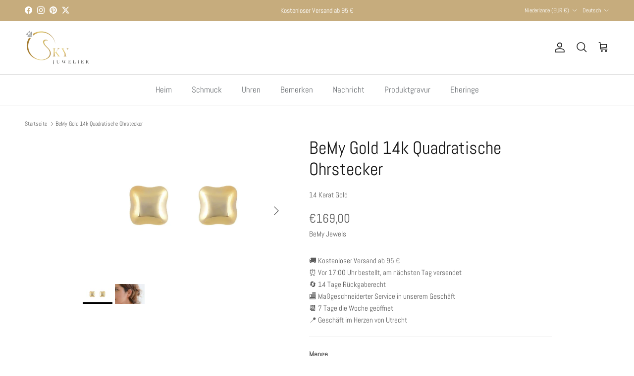

--- FILE ---
content_type: text/javascript; charset=utf-8
request_url: https://www.skyjuwelier.nl/de/products/bemy-gold-14k-square-oorknoppen.js
body_size: 981
content:
{"id":6575189590119,"title":"BeMy Gold 14k Quadratische Ohrstecker","handle":"bemy-gold-14k-square-oorknoppen","description":"\u003ch5\u003e\u003cspan style=\"color: #000000;\"\u003e\u003cstrong\u003eProduktbeschreibung\u003c\/strong\u003e\u003c\/span\u003e\u003c\/h5\u003e\n\u003cp\u003e\u003cstrong\u003e\u003cspan style=\"color: #9900ff;\"\u003e\u003cbr\u003e\u003c\/span\u003e\u003c\/strong\u003e \u003cspan style=\"color: #000000;\"\u003eSchlicht und elegant\u003c\/span\u003e \u003cspan style=\"color: #9900ff;\"\u003e\u003cspan style=\"color: #000000;\"\u003epassen diese quadratischen Ohrstecker zu Ihrem Alltags- und Abendoutfit.\u003c\/span\u003e\u003cbr\u003e\u003c\/span\u003e \u003cspan style=\"vertical-align: inherit;\"\u003eDie Ohrstecker sind komplett aus 14 Karat Gold (585) gefertigt und für einen dauerhaften Glanz poliert. Die Ohrringe\u003c\/span\u003e \u003cspan style=\"vertical-align: inherit;\"\u003ewerden in einer luxuriösen Schmuckschatulle geliefert.\u003c\/span\u003e\u003c\/p\u003e\n\u003cp\u003e \u003cspan style=\"vertical-align: inherit;\"\u003eBeMy Goldschmuck wird mit viel Leidenschaft und Liebe entworfen.\u003cbr\u003e Für diese Kollektion wurden nur hochwertige und beste Materialien ausgewählt. Die Kollektion ist feminin und hat einen zeitgenössischen Stil. Jedes Design hat seine eigenen femininen Linien und Formen, die das Schmuckstück einzigartig machen. Die dezenten und klassischen Designs lassen sich problemlos aus zeitlos, klassisch, trendig und festlich kombinieren.\u003c\/span\u003e\u003cbr\u003e\u003cspan style=\"color: #9900ff;\"\u003e\u003cstrong\u003e\u003c\/strong\u003e\u003c\/span\u003e\u003c\/p\u003e\n\u003ch5\u003e\n\n \u003cspan style=\"color: #9900ff;\"\u003e\u003cstrong\u003e\u003cbr\u003e\u003cspan style=\"color: #000000;\"\u003eSpezifikationen\u003c\/span\u003e\u003c\/strong\u003e\u003c\/span\u003e\u003cspan style=\"color: #000000;\"\u003e  \u003c\/span\u003e\n\n\u003c\/h5\u003e\n\u003cdiv\u003e\n\n\u003ctable style=\"width: 551px;\" height=\"291\"\u003e\n\n\u003ctbody\u003e\n\n\u003ctr\u003e\n\n\u003ctd style=\"width: 106.583px;\"\u003e Metall\u003c\/td\u003e\n\n\u003ctd style=\"width: 419.417px;\"\u003e 14 Karat Gold (585)\u003c\/td\u003e\n\n\n\u003c\/tr\u003e\n\n\u003ctr\u003e\n\n\u003ctd style=\"width: 106.583px;\"\u003e Marke\u003c\/td\u003e\n\n\u003ctd style=\"width: 419.417px;\"\u003e BeMy Jewels\u003c\/td\u003e\n\n\n\u003c\/tr\u003e\n\n\u003ctr\u003e\n\n\u003ctd style=\"width: 106.583px;\"\u003e Produktart\u003c\/td\u003e\n\n\u003ctd style=\"width: 419.417px;\"\u003e Ohrstecker\u003c\/td\u003e\n\n\n\u003c\/tr\u003e\n\n\u003ctr\u003e\n\n\u003ctd style=\"width: 106.583px;\"\u003e Maße\u003c\/td\u003e\n\n\u003ctd style=\"width: 419.417px;\"\u003e 5,5 mm \u003cbr\u003e\n\n\u003c\/td\u003e\n\n\n\u003c\/tr\u003e\n\n\u003ctr\u003e\n\n\u003ctd style=\"width: 106.583px;\"\u003e\u003cbr\u003e\u003c\/td\u003e\n\n\u003ctd style=\"width: 419.417px;\"\u003e\u003cbr\u003e\u003c\/td\u003e\n\n\n\u003c\/tr\u003e\n\n\u003ctr\u003e\n\n\u003ctd style=\"width: 106.583px;\"\u003e\u003c\/td\u003e\n\n\u003ctd style=\"width: 419.417px;\"\u003e\u003c\/td\u003e\n\n\n\u003c\/tr\u003e\n\n\n\u003c\/tbody\u003e\n\n\n\u003c\/table\u003e\n\n\n\u003c\/div\u003e","published_at":"2021-07-20T15:00:54+02:00","created_at":"2021-07-20T15:00:56+02:00","vendor":"BeMy Jewels","type":"BeMy Goldohrringe","tags":["bemy gold","bemy gold oorbellen","Dames","nieuw","oorbellen"],"price":16900,"price_min":16900,"price_max":16900,"available":true,"price_varies":false,"compare_at_price":null,"compare_at_price_min":0,"compare_at_price_max":0,"compare_at_price_varies":false,"variants":[{"id":39408384901223,"title":"Default Title","option1":"Default Title","option2":null,"option3":null,"sku":"BM652","requires_shipping":true,"taxable":false,"featured_image":null,"available":true,"name":"BeMy Gold 14k Quadratische Ohrstecker","public_title":null,"options":["Default Title"],"price":16900,"weight":0,"compare_at_price":null,"inventory_management":"shopify","barcode":"84901223","requires_selling_plan":false,"selling_plan_allocations":[]}],"images":["\/\/cdn.shopify.com\/s\/files\/1\/0262\/8983\/2039\/products\/PSX_20210421_121028_e9939662-3fee-4b89-8a30-c9ba2b7a9224.jpg?v=1641647309","\/\/cdn.shopify.com\/s\/files\/1\/0262\/8983\/2039\/products\/PSX_20210429_154617_2fe4ab0f-a3a4-437d-b7a7-30c8e52760ab.jpg?v=1641647309"],"featured_image":"\/\/cdn.shopify.com\/s\/files\/1\/0262\/8983\/2039\/products\/PSX_20210421_121028_e9939662-3fee-4b89-8a30-c9ba2b7a9224.jpg?v=1641647309","options":[{"name":"Titel","position":1,"values":["Default Title"]}],"url":"\/de\/products\/bemy-gold-14k-square-oorknoppen","media":[{"alt":"gouden vierkante oorbellen, 14k vierkante oorbellen, oorknoppen goud, vierkante gouden dames oorbellen, klassieke oorbellen, unieke gouden oorbellen, kleine oorknoppen vierkant","id":21476392796263,"position":1,"preview_image":{"aspect_ratio":1.498,"height":850,"width":1273,"src":"https:\/\/cdn.shopify.com\/s\/files\/1\/0262\/8983\/2039\/products\/PSX_20210421_121028_e9939662-3fee-4b89-8a30-c9ba2b7a9224.jpg?v=1641647309"},"aspect_ratio":1.498,"height":850,"media_type":"image","src":"https:\/\/cdn.shopify.com\/s\/files\/1\/0262\/8983\/2039\/products\/PSX_20210421_121028_e9939662-3fee-4b89-8a30-c9ba2b7a9224.jpg?v=1641647309","width":1273},{"alt":"gouden vierkante oorbellen, 14k vierkante oorbellen, oorknoppen goud, vierkante gouden dames oorbellen, klassieke oorbellen, unieke gouden oorbellen, kleine oorknoppen vierkant","id":21476392829031,"position":2,"preview_image":{"aspect_ratio":1.499,"height":1292,"width":1937,"src":"https:\/\/cdn.shopify.com\/s\/files\/1\/0262\/8983\/2039\/products\/PSX_20210429_154617_2fe4ab0f-a3a4-437d-b7a7-30c8e52760ab.jpg?v=1641647309"},"aspect_ratio":1.499,"height":1292,"media_type":"image","src":"https:\/\/cdn.shopify.com\/s\/files\/1\/0262\/8983\/2039\/products\/PSX_20210429_154617_2fe4ab0f-a3a4-437d-b7a7-30c8e52760ab.jpg?v=1641647309","width":1937}],"requires_selling_plan":false,"selling_plan_groups":[]}

--- FILE ---
content_type: application/javascript
request_url: https://sdk-v3-discount.autoketing.org/main-b7cd0522.js
body_size: 283327
content:
/**
* @vue/shared v3.5.22
* (c) 2018-present Yuxi (Evan) You and Vue contributors
* @license MIT
**/function zu(e){const t=Object.create(null);for(const r of e.split(","))t[r]=1;return r=>r in t}const Ke={},vi=[],Tn=()=>{},Ch=()=>!1,ba=e=>e.charCodeAt(0)===111&&e.charCodeAt(1)===110&&(e.charCodeAt(2)>122||e.charCodeAt(2)<97),Ju=e=>e.startsWith("onUpdate:"),at=Object.assign,Yu=(e,t)=>{const r=e.indexOf(t);r>-1&&e.splice(r,1)},DE=Object.prototype.hasOwnProperty,He=(e,t)=>DE.call(e,t),ge=Array.isArray,bi=e=>_a(e)==="[object Map]",Oh=e=>_a(e)==="[object Set]",we=e=>typeof e=="function",Qe=e=>typeof e=="string",tr=e=>typeof e=="symbol",je=e=>e!==null&&typeof e=="object",Rh=e=>(je(e)||we(e))&&we(e.then)&&we(e.catch),Dh=Object.prototype.toString,_a=e=>Dh.call(e),LE=e=>_a(e).slice(8,-1),Lh=e=>_a(e)==="[object Object]",Zu=e=>Qe(e)&&e!=="NaN"&&e[0]!=="-"&&""+parseInt(e,10)===e,oo=zu(",key,ref,ref_for,ref_key,onVnodeBeforeMount,onVnodeMounted,onVnodeBeforeUpdate,onVnodeUpdated,onVnodeBeforeUnmount,onVnodeUnmounted"),ya=e=>{const t=Object.create(null);return r=>t[r]||(t[r]=e(r))},IE=/-\w/g,bn=ya(e=>e.replace(IE,t=>t.slice(1).toUpperCase())),NE=/\B([A-Z])/g,wr=ya(e=>e.replace(NE,"-$1").toLowerCase()),wa=ya(e=>e.charAt(0).toUpperCase()+e.slice(1)),Us=ya(e=>e?`on${wa(e)}`:""),vr=(e,t)=>!Object.is(e,t),Zl=(e,...t)=>{for(let r=0;r<e.length;r++)e[r](...t)},Ih=(e,t,r,o=!1)=>{Object.defineProperty(e,t,{configurable:!0,enumerable:!1,writable:o,value:r})},PE=e=>{const t=parseFloat(e);return isNaN(t)?e:t},FE=e=>{const t=Qe(e)?Number(e):NaN;return isNaN(t)?e:t};let op;const Sa=()=>op||(op=typeof globalThis<"u"?globalThis:typeof self<"u"?self:typeof window<"u"?window:typeof global<"u"?global:{});function Co(e){if(ge(e)){const t={};for(let r=0;r<e.length;r++){const o=e[r],s=Qe(o)?kE(o):Co(o);if(s)for(const u in s)t[u]=s[u]}return t}else if(Qe(e)||je(e))return e}const ME=/;(?![^(]*\))/g,qE=/:([^]+)/,BE=/\/\*[^]*?\*\//g;function kE(e){const t={};return e.replace(BE,"").split(ME).forEach(r=>{if(r){const o=r.split(qE);o.length>1&&(t[o[0].trim()]=o[1].trim())}}),t}function Oo(e){let t="";if(Qe(e))t=e;else if(ge(e))for(let r=0;r<e.length;r++){const o=Oo(e[r]);o&&(t+=o+" ")}else if(je(e))for(const r in e)e[r]&&(t+=r+" ");return t.trim()}function Nh(e){if(!e)return null;let{class:t,style:r}=e;return t&&!Qe(t)&&(e.class=Oo(t)),r&&(e.style=Co(r)),e}const UE="itemscope,allowfullscreen,formnovalidate,ismap,nomodule,novalidate,readonly",HE=zu(UE);function Ph(e){return!!e||e===""}const Fh=e=>!!(e&&e.__v_isRef===!0),VE=e=>Qe(e)?e:e==null?"":ge(e)||je(e)&&(e.toString===Dh||!we(e.toString))?Fh(e)?VE(e.value):JSON.stringify(e,Mh,2):String(e),Mh=(e,t)=>Fh(t)?Mh(e,t.value):bi(t)?{[`Map(${t.size})`]:[...t.entries()].reduce((r,[o,s],u)=>(r[Xl(o,u)+" =>"]=s,r),{})}:Oh(t)?{[`Set(${t.size})`]:[...t.values()].map(r=>Xl(r))}:tr(t)?Xl(t):je(t)&&!ge(t)&&!Lh(t)?String(t):t,Xl=(e,t="")=>{var r;return tr(e)?`Symbol(${(r=e.description)!=null?r:t})`:e};/**
* @vue/reactivity v3.5.22
* (c) 2018-present Yuxi (Evan) You and Vue contributors
* @license MIT
**/let Ot;class qh{constructor(t=!1){this.detached=t,this._active=!0,this._on=0,this.effects=[],this.cleanups=[],this._isPaused=!1,this.parent=Ot,!t&&Ot&&(this.index=(Ot.scopes||(Ot.scopes=[])).push(this)-1)}get active(){return this._active}pause(){if(this._active){this._isPaused=!0;let t,r;if(this.scopes)for(t=0,r=this.scopes.length;t<r;t++)this.scopes[t].pause();for(t=0,r=this.effects.length;t<r;t++)this.effects[t].pause()}}resume(){if(this._active&&this._isPaused){this._isPaused=!1;let t,r;if(this.scopes)for(t=0,r=this.scopes.length;t<r;t++)this.scopes[t].resume();for(t=0,r=this.effects.length;t<r;t++)this.effects[t].resume()}}run(t){if(this._active){const r=Ot;try{return Ot=this,t()}finally{Ot=r}}}on(){++this._on===1&&(this.prevScope=Ot,Ot=this)}off(){this._on>0&&--this._on===0&&(Ot=this.prevScope,this.prevScope=void 0)}stop(t){if(this._active){this._active=!1;let r,o;for(r=0,o=this.effects.length;r<o;r++)this.effects[r].stop();for(this.effects.length=0,r=0,o=this.cleanups.length;r<o;r++)this.cleanups[r]();if(this.cleanups.length=0,this.scopes){for(r=0,o=this.scopes.length;r<o;r++)this.scopes[r].stop(!0);this.scopes.length=0}if(!this.detached&&this.parent&&!t){const s=this.parent.scopes.pop();s&&s!==this&&(this.parent.scopes[this.index]=s,s.index=this.index)}this.parent=void 0}}}function $E(e){return new qh(e)}function Bh(){return Ot}function WE(e,t=!1){Ot&&Ot.cleanups.push(e)}let Je;const Ql=new WeakSet;class kh{constructor(t){this.fn=t,this.deps=void 0,this.depsTail=void 0,this.flags=5,this.next=void 0,this.cleanup=void 0,this.scheduler=void 0,Ot&&Ot.active&&Ot.effects.push(this)}pause(){this.flags|=64}resume(){this.flags&64&&(this.flags&=-65,Ql.has(this)&&(Ql.delete(this),this.trigger()))}notify(){this.flags&2&&!(this.flags&32)||this.flags&8||Hh(this)}run(){if(!(this.flags&1))return this.fn();this.flags|=2,sp(this),Vh(this);const t=Je,r=xn;Je=this,xn=!0;try{return this.fn()}finally{$h(this),Je=t,xn=r,this.flags&=-3}}stop(){if(this.flags&1){for(let t=this.deps;t;t=t.nextDep)ec(t);this.deps=this.depsTail=void 0,sp(this),this.onStop&&this.onStop(),this.flags&=-2}}trigger(){this.flags&64?Ql.add(this):this.scheduler?this.scheduler():this.runIfDirty()}runIfDirty(){Au(this)&&this.run()}get dirty(){return Au(this)}}let Uh=0,so,ao;function Hh(e,t=!1){if(e.flags|=8,t){e.next=ao,ao=e;return}e.next=so,so=e}function Xu(){Uh++}function Qu(){if(--Uh>0)return;if(ao){let t=ao;for(ao=void 0;t;){const r=t.next;t.next=void 0,t.flags&=-9,t=r}}let e;for(;so;){let t=so;for(so=void 0;t;){const r=t.next;if(t.next=void 0,t.flags&=-9,t.flags&1)try{t.trigger()}catch(o){e||(e=o)}t=r}}if(e)throw e}function Vh(e){for(let t=e.deps;t;t=t.nextDep)t.version=-1,t.prevActiveLink=t.dep.activeLink,t.dep.activeLink=t}function $h(e){let t,r=e.depsTail,o=r;for(;o;){const s=o.prevDep;o.version===-1?(o===r&&(r=s),ec(o),GE(o)):t=o,o.dep.activeLink=o.prevActiveLink,o.prevActiveLink=void 0,o=s}e.deps=t,e.depsTail=r}function Au(e){for(let t=e.deps;t;t=t.nextDep)if(t.dep.version!==t.version||t.dep.computed&&(Wh(t.dep.computed)||t.dep.version!==t.version))return!0;return!!e._dirty}function Wh(e){if(e.flags&4&&!(e.flags&16)||(e.flags&=-17,e.globalVersion===_o)||(e.globalVersion=_o,!e.isSSR&&e.flags&128&&(!e.deps&&!e._dirty||!Au(e))))return;e.flags|=2;const t=e.dep,r=Je,o=xn;Je=e,xn=!0;try{Vh(e);const s=e.fn(e._value);(t.version===0||vr(s,e._value))&&(e.flags|=128,e._value=s,t.version++)}catch(s){throw t.version++,s}finally{Je=r,xn=o,$h(e),e.flags&=-3}}function ec(e,t=!1){const{dep:r,prevSub:o,nextSub:s}=e;if(o&&(o.nextSub=s,e.prevSub=void 0),s&&(s.prevSub=o,e.nextSub=void 0),r.subs===e&&(r.subs=o,!o&&r.computed)){r.computed.flags&=-5;for(let u=r.computed.deps;u;u=u.nextDep)ec(u,!0)}!t&&!--r.sc&&r.map&&r.map.delete(r.key)}function GE(e){const{prevDep:t,nextDep:r}=e;t&&(t.nextDep=r,e.prevDep=void 0),r&&(r.prevDep=t,e.nextDep=void 0)}let xn=!0;const Gh=[];function Qn(){Gh.push(xn),xn=!1}function er(){const e=Gh.pop();xn=e===void 0?!0:e}function sp(e){const{cleanup:t}=e;if(e.cleanup=void 0,t){const r=Je;Je=void 0;try{t()}finally{Je=r}}}let _o=0;class KE{constructor(t,r){this.sub=t,this.dep=r,this.version=r.version,this.nextDep=this.prevDep=this.nextSub=this.prevSub=this.prevActiveLink=void 0}}class tc{constructor(t){this.computed=t,this.version=0,this.activeLink=void 0,this.subs=void 0,this.map=void 0,this.key=void 0,this.sc=0,this.__v_skip=!0}track(t){if(!Je||!xn||Je===this.computed)return;let r=this.activeLink;if(r===void 0||r.sub!==Je)r=this.activeLink=new KE(Je,this),Je.deps?(r.prevDep=Je.depsTail,Je.depsTail.nextDep=r,Je.depsTail=r):Je.deps=Je.depsTail=r,Kh(r);else if(r.version===-1&&(r.version=this.version,r.nextDep)){const o=r.nextDep;o.prevDep=r.prevDep,r.prevDep&&(r.prevDep.nextDep=o),r.prevDep=Je.depsTail,r.nextDep=void 0,Je.depsTail.nextDep=r,Je.depsTail=r,Je.deps===r&&(Je.deps=o)}return r}trigger(t){this.version++,_o++,this.notify(t)}notify(t){Xu();try{for(let r=this.subs;r;r=r.prevSub)r.sub.notify()&&r.sub.dep.notify()}finally{Qu()}}}function Kh(e){if(e.dep.sc++,e.sub.flags&4){const t=e.dep.computed;if(t&&!e.dep.subs){t.flags|=20;for(let o=t.deps;o;o=o.nextDep)Kh(o)}const r=e.dep.subs;r!==e&&(e.prevSub=r,r&&(r.nextSub=e)),e.dep.subs=e}}const Zs=new WeakMap,Hr=Symbol(""),Cu=Symbol(""),yo=Symbol("");function Dt(e,t,r){if(xn&&Je){let o=Zs.get(e);o||Zs.set(e,o=new Map);let s=o.get(r);s||(o.set(r,s=new tc),s.map=o,s.key=r),s.track()}}function Zn(e,t,r,o,s,u){const l=Zs.get(e);if(!l){_o++;return}const f=d=>{d&&d.trigger()};if(Xu(),t==="clear")l.forEach(f);else{const d=ge(e),g=d&&Zu(r);if(d&&r==="length"){const p=Number(o);l.forEach((v,E)=>{(E==="length"||E===yo||!tr(E)&&E>=p)&&f(v)})}else switch((r!==void 0||l.has(void 0))&&f(l.get(r)),g&&f(l.get(yo)),t){case"add":d?g&&f(l.get("length")):(f(l.get(Hr)),bi(e)&&f(l.get(Cu)));break;case"delete":d||(f(l.get(Hr)),bi(e)&&f(l.get(Cu)));break;case"set":bi(e)&&f(l.get(Hr));break}}Qu()}function jE(e,t){const r=Zs.get(e);return r&&r.get(t)}function li(e){const t=qe(e);return t===e?t:(Dt(t,"iterate",yo),mn(e)?t:t.map(yt))}function Ea(e){return Dt(e=qe(e),"iterate",yo),e}const zE={__proto__:null,[Symbol.iterator](){return eu(this,Symbol.iterator,yt)},concat(...e){return li(this).concat(...e.map(t=>ge(t)?li(t):t))},entries(){return eu(this,"entries",e=>(e[1]=yt(e[1]),e))},every(e,t){return jn(this,"every",e,t,void 0,arguments)},filter(e,t){return jn(this,"filter",e,t,r=>r.map(yt),arguments)},find(e,t){return jn(this,"find",e,t,yt,arguments)},findIndex(e,t){return jn(this,"findIndex",e,t,void 0,arguments)},findLast(e,t){return jn(this,"findLast",e,t,yt,arguments)},findLastIndex(e,t){return jn(this,"findLastIndex",e,t,void 0,arguments)},forEach(e,t){return jn(this,"forEach",e,t,void 0,arguments)},includes(...e){return tu(this,"includes",e)},indexOf(...e){return tu(this,"indexOf",e)},join(e){return li(this).join(e)},lastIndexOf(...e){return tu(this,"lastIndexOf",e)},map(e,t){return jn(this,"map",e,t,void 0,arguments)},pop(){return zi(this,"pop")},push(...e){return zi(this,"push",e)},reduce(e,...t){return ap(this,"reduce",e,t)},reduceRight(e,...t){return ap(this,"reduceRight",e,t)},shift(){return zi(this,"shift")},some(e,t){return jn(this,"some",e,t,void 0,arguments)},splice(...e){return zi(this,"splice",e)},toReversed(){return li(this).toReversed()},toSorted(e){return li(this).toSorted(e)},toSpliced(...e){return li(this).toSpliced(...e)},unshift(...e){return zi(this,"unshift",e)},values(){return eu(this,"values",yt)}};function eu(e,t,r){const o=Ea(e),s=o[t]();return o!==e&&!mn(e)&&(s._next=s.next,s.next=()=>{const u=s._next();return u.done||(u.value=r(u.value)),u}),s}const JE=Array.prototype;function jn(e,t,r,o,s,u){const l=Ea(e),f=l!==e&&!mn(e),d=l[t];if(d!==JE[t]){const v=d.apply(e,u);return f?yt(v):v}let g=r;l!==e&&(f?g=function(v,E){return r.call(this,yt(v),E,e)}:r.length>2&&(g=function(v,E){return r.call(this,v,E,e)}));const p=d.call(l,g,o);return f&&s?s(p):p}function ap(e,t,r,o){const s=Ea(e);let u=r;return s!==e&&(mn(e)?r.length>3&&(u=function(l,f,d){return r.call(this,l,f,d,e)}):u=function(l,f,d){return r.call(this,l,yt(f),d,e)}),s[t](u,...o)}function tu(e,t,r){const o=qe(e);Dt(o,"iterate",yo);const s=o[t](...r);return(s===-1||s===!1)&&ic(r[0])?(r[0]=qe(r[0]),o[t](...r)):s}function zi(e,t,r=[]){Qn(),Xu();const o=qe(e)[t].apply(e,r);return Qu(),er(),o}const YE=zu("__proto__,__v_isRef,__isVue"),jh=new Set(Object.getOwnPropertyNames(Symbol).filter(e=>e!=="arguments"&&e!=="caller").map(e=>Symbol[e]).filter(tr));function ZE(e){tr(e)||(e=String(e));const t=qe(this);return Dt(t,"has",e),t.hasOwnProperty(e)}class zh{constructor(t=!1,r=!1){this._isReadonly=t,this._isShallow=r}get(t,r,o){if(r==="__v_skip")return t.__v_skip;const s=this._isReadonly,u=this._isShallow;if(r==="__v_isReactive")return!s;if(r==="__v_isReadonly")return s;if(r==="__v_isShallow")return u;if(r==="__v_raw")return o===(s?u?a1:Xh:u?Zh:Yh).get(t)||Object.getPrototypeOf(t)===Object.getPrototypeOf(o)?t:void 0;const l=ge(t);if(!s){let d;if(l&&(d=zE[r]))return d;if(r==="hasOwnProperty")return ZE}const f=Reflect.get(t,r,gt(t)?t:o);if((tr(r)?jh.has(r):YE(r))||(s||Dt(t,"get",r),u))return f;if(gt(f)){const d=l&&Zu(r)?f:f.value;return s&&je(d)?Ru(d):d}return je(f)?s?Ru(f):Vr(f):f}}class Jh extends zh{constructor(t=!1){super(!1,t)}set(t,r,o,s){let u=t[r];if(!this._isShallow){const d=_r(u);if(!mn(o)&&!_r(o)&&(u=qe(u),o=qe(o)),!ge(t)&&gt(u)&&!gt(o))return d||(u.value=o),!0}const l=ge(t)&&Zu(r)?Number(r)<t.length:He(t,r),f=Reflect.set(t,r,o,gt(t)?t:s);return t===qe(s)&&(l?vr(o,u)&&Zn(t,"set",r,o):Zn(t,"add",r,o)),f}deleteProperty(t,r){const o=He(t,r);t[r];const s=Reflect.deleteProperty(t,r);return s&&o&&Zn(t,"delete",r,void 0),s}has(t,r){const o=Reflect.has(t,r);return(!tr(r)||!jh.has(r))&&Dt(t,"has",r),o}ownKeys(t){return Dt(t,"iterate",ge(t)?"length":Hr),Reflect.ownKeys(t)}}class XE extends zh{constructor(t=!1){super(!0,t)}set(t,r){return!0}deleteProperty(t,r){return!0}}const QE=new Jh,e1=new XE,t1=new Jh(!0);const Ou=e=>e,Cs=e=>Reflect.getPrototypeOf(e);function n1(e,t,r){return function(...o){const s=this.__v_raw,u=qe(s),l=bi(u),f=e==="entries"||e===Symbol.iterator&&l,d=e==="keys"&&l,g=s[e](...o),p=r?Ou:t?Xs:yt;return!t&&Dt(u,"iterate",d?Cu:Hr),{next(){const{value:v,done:E}=g.next();return E?{value:v,done:E}:{value:f?[p(v[0]),p(v[1])]:p(v),done:E}},[Symbol.iterator](){return this}}}}function Os(e){return function(...t){return e==="delete"?!1:e==="clear"?void 0:this}}function r1(e,t){const r={get(s){const u=this.__v_raw,l=qe(u),f=qe(s);e||(vr(s,f)&&Dt(l,"get",s),Dt(l,"get",f));const{has:d}=Cs(l),g=t?Ou:e?Xs:yt;if(d.call(l,s))return g(u.get(s));if(d.call(l,f))return g(u.get(f));u!==l&&u.get(s)},get size(){const s=this.__v_raw;return!e&&Dt(qe(s),"iterate",Hr),s.size},has(s){const u=this.__v_raw,l=qe(u),f=qe(s);return e||(vr(s,f)&&Dt(l,"has",s),Dt(l,"has",f)),s===f?u.has(s):u.has(s)||u.has(f)},forEach(s,u){const l=this,f=l.__v_raw,d=qe(f),g=t?Ou:e?Xs:yt;return!e&&Dt(d,"iterate",Hr),f.forEach((p,v)=>s.call(u,g(p),g(v),l))}};return at(r,e?{add:Os("add"),set:Os("set"),delete:Os("delete"),clear:Os("clear")}:{add(s){!t&&!mn(s)&&!_r(s)&&(s=qe(s));const u=qe(this);return Cs(u).has.call(u,s)||(u.add(s),Zn(u,"add",s,s)),this},set(s,u){!t&&!mn(u)&&!_r(u)&&(u=qe(u));const l=qe(this),{has:f,get:d}=Cs(l);let g=f.call(l,s);g||(s=qe(s),g=f.call(l,s));const p=d.call(l,s);return l.set(s,u),g?vr(u,p)&&Zn(l,"set",s,u):Zn(l,"add",s,u),this},delete(s){const u=qe(this),{has:l,get:f}=Cs(u);let d=l.call(u,s);d||(s=qe(s),d=l.call(u,s)),f&&f.call(u,s);const g=u.delete(s);return d&&Zn(u,"delete",s,void 0),g},clear(){const s=qe(this),u=s.size!==0,l=s.clear();return u&&Zn(s,"clear",void 0,void 0),l}}),["keys","values","entries",Symbol.iterator].forEach(s=>{r[s]=n1(s,e,t)}),r}function nc(e,t){const r=r1(e,t);return(o,s,u)=>s==="__v_isReactive"?!e:s==="__v_isReadonly"?e:s==="__v_raw"?o:Reflect.get(He(r,s)&&s in o?r:o,s,u)}const i1={get:nc(!1,!1)},o1={get:nc(!1,!0)},s1={get:nc(!0,!1)};const Yh=new WeakMap,Zh=new WeakMap,Xh=new WeakMap,a1=new WeakMap;function l1(e){switch(e){case"Object":case"Array":return 1;case"Map":case"Set":case"WeakMap":case"WeakSet":return 2;default:return 0}}function u1(e){return e.__v_skip||!Object.isExtensible(e)?0:l1(LE(e))}function Vr(e){return _r(e)?e:rc(e,!1,QE,i1,Yh)}function no(e){return rc(e,!1,t1,o1,Zh)}function Ru(e){return rc(e,!0,e1,s1,Xh)}function rc(e,t,r,o,s){if(!je(e)||e.__v_raw&&!(t&&e.__v_isReactive))return e;const u=u1(e);if(u===0)return e;const l=s.get(e);if(l)return l;const f=new Proxy(e,u===2?o:r);return s.set(e,f),f}function _i(e){return _r(e)?_i(e.__v_raw):!!(e&&e.__v_isReactive)}function _r(e){return!!(e&&e.__v_isReadonly)}function mn(e){return!!(e&&e.__v_isShallow)}function ic(e){return e?!!e.__v_raw:!1}function qe(e){const t=e&&e.__v_raw;return t?qe(t):e}function lo(e){return!He(e,"__v_skip")&&Object.isExtensible(e)&&Ih(e,"__v_skip",!0),e}const yt=e=>je(e)?Vr(e):e,Xs=e=>je(e)?Ru(e):e;function gt(e){return e?e.__v_isRef===!0:!1}function st(e){return c1(e,!1)}function c1(e,t){return gt(e)?e:new f1(e,t)}class f1{constructor(t,r){this.dep=new tc,this.__v_isRef=!0,this.__v_isShallow=!1,this._rawValue=r?t:qe(t),this._value=r?t:yt(t),this.__v_isShallow=r}get value(){return this.dep.track(),this._value}set value(t){const r=this._rawValue,o=this.__v_isShallow||mn(t)||_r(t);t=o?t:qe(t),vr(t,r)&&(this._rawValue=t,this._value=o?t:yt(t),this.dep.trigger())}}function Ue(e){return gt(e)?e.value:e}const d1={get:(e,t,r)=>t==="__v_raw"?e:Ue(Reflect.get(e,t,r)),set:(e,t,r,o)=>{const s=e[t];return gt(s)&&!gt(r)?(s.value=r,!0):Reflect.set(e,t,r,o)}};function Qh(e){return _i(e)?e:new Proxy(e,d1)}function _R(e){const t=ge(e)?new Array(e.length):{};for(const r in e)t[r]=eg(e,r);return t}class p1{constructor(t,r,o){this._object=t,this._key=r,this._defaultValue=o,this.__v_isRef=!0,this._value=void 0}get value(){const t=this._object[this._key];return this._value=t===void 0?this._defaultValue:t}set value(t){this._object[this._key]=t}get dep(){return jE(qe(this._object),this._key)}}class h1{constructor(t){this._getter=t,this.__v_isRef=!0,this.__v_isReadonly=!0,this._value=void 0}get value(){return this._value=this._getter()}}function nu(e,t,r){return gt(e)?e:we(e)?new h1(e):je(e)&&arguments.length>1?eg(e,t,r):st(e)}function eg(e,t,r){const o=e[t];return gt(o)?o:new p1(e,t,r)}class g1{constructor(t,r,o){this.fn=t,this.setter=r,this._value=void 0,this.dep=new tc(this),this.__v_isRef=!0,this.deps=void 0,this.depsTail=void 0,this.flags=16,this.globalVersion=_o-1,this.next=void 0,this.effect=this,this.__v_isReadonly=!r,this.isSSR=o}notify(){if(this.flags|=16,!(this.flags&8)&&Je!==this)return Hh(this,!0),!0}get value(){const t=this.dep.track();return Wh(this),t&&(t.version=this.dep.version),this._value}set value(t){this.setter&&this.setter(t)}}function m1(e,t,r=!1){let o,s;return we(e)?o=e:(o=e.get,s=e.set),new g1(o,s,r)}const Rs={},Qs=new WeakMap;let Fr;function v1(e,t=!1,r=Fr){if(r){let o=Qs.get(r);o||Qs.set(r,o=[]),o.push(e)}}function b1(e,t,r=Ke){const{immediate:o,deep:s,once:u,scheduler:l,augmentJob:f,call:d}=r,g=j=>s?j:mn(j)||s===!1||s===0?Xn(j,1):Xn(j);let p,v,E,A,S=!1,O=!1;if(gt(e)?(v=()=>e.value,S=mn(e)):_i(e)?(v=()=>g(e),S=!0):ge(e)?(O=!0,S=e.some(j=>_i(j)||mn(j)),v=()=>e.map(j=>{if(gt(j))return j.value;if(_i(j))return g(j);if(we(j))return d?d(j,2):j()})):we(e)?t?v=d?()=>d(e,2):e:v=()=>{if(E){Qn();try{E()}finally{er()}}const j=Fr;Fr=p;try{return d?d(e,3,[A]):e(A)}finally{Fr=j}}:v=Tn,t&&s){const j=v,B=s===!0?1/0:s;v=()=>Xn(j(),B)}const L=Bh(),F=()=>{p.stop(),L&&L.active&&Yu(L.effects,p)};if(u&&t){const j=t;t=(...B)=>{j(...B),F()}}let X=O?new Array(e.length).fill(Rs):Rs;const G=j=>{if(!(!(p.flags&1)||!p.dirty&&!j))if(t){const B=p.run();if(s||S||(O?B.some((re,Z)=>vr(re,X[Z])):vr(B,X))){E&&E();const re=Fr;Fr=p;try{const Z=[B,X===Rs?void 0:O&&X[0]===Rs?[]:X,A];X=B,d?d(t,3,Z):t(...Z)}finally{Fr=re}}}else p.run()};return f&&f(G),p=new kh(v),p.scheduler=l?()=>l(G,!1):G,A=j=>v1(j,!1,p),E=p.onStop=()=>{const j=Qs.get(p);if(j){if(d)d(j,4);else for(const B of j)B();Qs.delete(p)}},t?o?G(!0):X=p.run():l?l(G.bind(null,!0),!0):p.run(),F.pause=p.pause.bind(p),F.resume=p.resume.bind(p),F.stop=F,F}function Xn(e,t=1/0,r){if(t<=0||!je(e)||e.__v_skip||(r=r||new Map,(r.get(e)||0)>=t))return e;if(r.set(e,t),t--,gt(e))Xn(e.value,t,r);else if(ge(e))for(let o=0;o<e.length;o++)Xn(e[o],t,r);else if(Oh(e)||bi(e))e.forEach(o=>{Xn(o,t,r)});else if(Lh(e)){for(const o in e)Xn(e[o],t,r);for(const o of Object.getOwnPropertySymbols(e))Object.prototype.propertyIsEnumerable.call(e,o)&&Xn(e[o],t,r)}return e}/**
* @vue/runtime-core v3.5.22
* (c) 2018-present Yuxi (Evan) You and Vue contributors
* @license MIT
**/function Ro(e,t,r,o){try{return o?e(...o):e()}catch(s){Do(s,t,r)}}function Cn(e,t,r,o){if(we(e)){const s=Ro(e,t,r,o);return s&&Rh(s)&&s.catch(u=>{Do(u,t,r)}),s}if(ge(e)){const s=[];for(let u=0;u<e.length;u++)s.push(Cn(e[u],t,r,o));return s}}function Do(e,t,r,o=!0){const s=t?t.vnode:null,{errorHandler:u,throwUnhandledErrorInProduction:l}=t&&t.appContext.config||Ke;if(t){let f=t.parent;const d=t.proxy,g=`https://vuejs.org/error-reference/#runtime-${r}`;for(;f;){const p=f.ec;if(p){for(let v=0;v<p.length;v++)if(p[v](e,d,g)===!1)return}f=f.parent}if(u){Qn(),Ro(u,null,10,[e,d,g]),er();return}}_1(e,r,s,o,l)}function _1(e,t,r,o=!0,s=!1){if(s)throw e;console.error(e)}const Ht=[];let Fn=-1;const yi=[];let pr=null,di=0;const tg=Promise.resolve();let ea=null;function $r(e){const t=ea||tg;return e?t.then(this?e.bind(this):e):t}function y1(e){let t=Fn+1,r=Ht.length;for(;t<r;){const o=t+r>>>1,s=Ht[o],u=wo(s);u<e||u===e&&s.flags&2?t=o+1:r=o}return t}function oc(e){if(!(e.flags&1)){const t=wo(e),r=Ht[Ht.length-1];!r||!(e.flags&2)&&t>=wo(r)?Ht.push(e):Ht.splice(y1(t),0,e),e.flags|=1,ng()}}function ng(){ea||(ea=tg.then(ig))}function w1(e){ge(e)?yi.push(...e):pr&&e.id===-1?pr.splice(di+1,0,e):e.flags&1||(yi.push(e),e.flags|=1),ng()}function lp(e,t,r=Fn+1){for(;r<Ht.length;r++){const o=Ht[r];if(o&&o.flags&2){if(e&&o.id!==e.uid)continue;Ht.splice(r,1),r--,o.flags&4&&(o.flags&=-2),o(),o.flags&4||(o.flags&=-2)}}}function rg(e){if(yi.length){const t=[...new Set(yi)].sort((r,o)=>wo(r)-wo(o));if(yi.length=0,pr){pr.push(...t);return}for(pr=t,di=0;di<pr.length;di++){const r=pr[di];r.flags&4&&(r.flags&=-2),r.flags&8||r(),r.flags&=-2}pr=null,di=0}}const wo=e=>e.id==null?e.flags&2?-1:1/0:e.id;function ig(e){const t=Tn;try{for(Fn=0;Fn<Ht.length;Fn++){const r=Ht[Fn];r&&!(r.flags&8)&&(r.flags&4&&(r.flags&=-2),Ro(r,r.i,r.i?15:14),r.flags&4||(r.flags&=-2))}}finally{for(;Fn<Ht.length;Fn++){const r=Ht[Fn];r&&(r.flags&=-2)}Fn=-1,Ht.length=0,rg(),ea=null,(Ht.length||yi.length)&&ig()}}let St=null,og=null;function ta(e){const t=St;return St=e,og=e&&e.type.__scopeId||null,t}function na(e,t=St,r){if(!t||e._n)return e;const o=(...s)=>{o._d&&oa(-1);const u=ta(t);let l;try{l=e(...s)}finally{ta(u),o._d&&oa(1)}return l};return o._n=!0,o._c=!0,o._d=!0,o}function ru(e,t){if(St===null)return e;const r=Ra(St),o=e.dirs||(e.dirs=[]);for(let s=0;s<t.length;s++){let[u,l,f,d=Ke]=t[s];u&&(we(u)&&(u={mounted:u,updated:u}),u.deep&&Xn(l),o.push({dir:u,instance:r,value:l,oldValue:void 0,arg:f,modifiers:d}))}return e}function Lr(e,t,r,o){const s=e.dirs,u=t&&t.dirs;for(let l=0;l<s.length;l++){const f=s[l];u&&(f.oldValue=u[l].value);let d=f.dir[o];d&&(Qn(),Cn(d,r,8,[e.el,f,e,t]),er())}}const sg=Symbol("_vte"),ag=e=>e.__isTeleport,uo=e=>e&&(e.disabled||e.disabled===""),up=e=>e&&(e.defer||e.defer===""),cp=e=>typeof SVGElement<"u"&&e instanceof SVGElement,fp=e=>typeof MathMLElement=="function"&&e instanceof MathMLElement,Du=(e,t)=>{const r=e&&e.to;return Qe(r)?t?t(r):null:r},lg={name:"Teleport",__isTeleport:!0,process(e,t,r,o,s,u,l,f,d,g){const{mc:p,pc:v,pbc:E,o:{insert:A,querySelector:S,createText:O,createComment:L}}=g,F=uo(t.props);let{shapeFlag:X,children:G,dynamicChildren:j}=t;if(e==null){const B=t.el=O(""),re=t.anchor=O("");A(B,r,o),A(re,r,o);const Z=(Y,_e)=>{X&16&&p(G,Y,_e,s,u,l,f,d)},fe=()=>{const Y=t.target=Du(t.props,S),_e=ug(Y,t,O,A);Y&&(l!=="svg"&&cp(Y)?l="svg":l!=="mathml"&&fp(Y)&&(l="mathml"),s&&s.isCE&&(s.ce._teleportTargets||(s.ce._teleportTargets=new Set)).add(Y),F||(Z(Y,_e),Hs(t,!1)))};F&&(Z(r,re),Hs(t,!0)),up(t.props)?(t.el.__isMounted=!1,Ut(()=>{fe(),delete t.el.__isMounted},u)):fe()}else{if(up(t.props)&&e.el.__isMounted===!1){Ut(()=>{lg.process(e,t,r,o,s,u,l,f,d,g)},u);return}t.el=e.el,t.targetStart=e.targetStart;const B=t.anchor=e.anchor,re=t.target=e.target,Z=t.targetAnchor=e.targetAnchor,fe=uo(e.props),Y=fe?r:re,_e=fe?B:Z;if(l==="svg"||cp(re)?l="svg":(l==="mathml"||fp(re))&&(l="mathml"),j?(E(e.dynamicChildren,j,Y,s,u,l,f),dc(e,t,!0)):d||v(e,t,Y,_e,s,u,l,f,!1),F)fe?t.props&&e.props&&t.props.to!==e.props.to&&(t.props.to=e.props.to):Ds(t,r,B,g,1);else if((t.props&&t.props.to)!==(e.props&&e.props.to)){const Te=t.target=Du(t.props,S);Te&&Ds(t,Te,null,g,0)}else fe&&Ds(t,re,Z,g,1);Hs(t,F)}},remove(e,t,r,{um:o,o:{remove:s}},u){const{shapeFlag:l,children:f,anchor:d,targetStart:g,targetAnchor:p,target:v,props:E}=e;if(v&&(s(g),s(p)),u&&s(d),l&16){const A=u||!uo(E);for(let S=0;S<f.length;S++){const O=f[S];o(O,t,r,A,!!O.dynamicChildren)}}},move:Ds,hydrate:S1};function Ds(e,t,r,{o:{insert:o},m:s},u=2){u===0&&o(e.targetAnchor,t,r);const{el:l,anchor:f,shapeFlag:d,children:g,props:p}=e,v=u===2;if(v&&o(l,t,r),(!v||uo(p))&&d&16)for(let E=0;E<g.length;E++)s(g[E],t,r,2);v&&o(f,t,r)}function S1(e,t,r,o,s,u,{o:{nextSibling:l,parentNode:f,querySelector:d,insert:g,createText:p}},v){function E(O,L,F,X){L.anchor=v(l(O),L,f(O),r,o,s,u),L.targetStart=F,L.targetAnchor=X}const A=t.target=Du(t.props,d),S=uo(t.props);if(A){const O=A._lpa||A.firstChild;if(t.shapeFlag&16)if(S)E(e,t,O,O&&l(O));else{t.anchor=l(e);let L=O;for(;L;){if(L&&L.nodeType===8){if(L.data==="teleport start anchor")t.targetStart=L;else if(L.data==="teleport anchor"){t.targetAnchor=L,A._lpa=t.targetAnchor&&l(t.targetAnchor);break}}L=l(L)}t.targetAnchor||ug(A,t,p,g),v(O&&l(O),t,A,r,o,s,u)}Hs(t,S)}else S&&t.shapeFlag&16&&E(e,t,e,l(e));return t.anchor&&l(t.anchor)}const E1=lg;function Hs(e,t){const r=e.ctx;if(r&&r.ut){let o,s;for(t?(o=e.el,s=e.anchor):(o=e.targetStart,s=e.targetAnchor);o&&o!==s;)o.nodeType===1&&o.setAttribute("data-v-owner",r.uid),o=o.nextSibling;r.ut()}}function ug(e,t,r,o){const s=t.targetStart=r(""),u=t.targetAnchor=r("");return s[sg]=u,e&&(o(s,e),o(u,e)),u}const Yn=Symbol("_leaveCb"),Ls=Symbol("_enterCb");function T1(){const e={isMounted:!1,isLeaving:!1,isUnmounting:!1,leavingVNodes:new Map};return Aa(()=>{e.isMounted=!0}),Io(()=>{e.isUnmounting=!0}),e}const gn=[Function,Array],cg={mode:String,appear:Boolean,persisted:Boolean,onBeforeEnter:gn,onEnter:gn,onAfterEnter:gn,onEnterCancelled:gn,onBeforeLeave:gn,onLeave:gn,onAfterLeave:gn,onLeaveCancelled:gn,onBeforeAppear:gn,onAppear:gn,onAfterAppear:gn,onAppearCancelled:gn},fg=e=>{const t=e.subTree;return t.component?fg(t.component):t},x1={name:"BaseTransition",props:cg,setup(e,{slots:t}){const r=Ri(),o=T1();return()=>{const s=t.default&&hg(t.default(),!0);if(!s||!s.length)return;const u=dg(s),l=qe(e),{mode:f}=l;if(o.isLeaving)return iu(u);const d=dp(u);if(!d)return iu(u);let g=Lu(d,l,o,r,v=>g=v);d.type!==Lt&&So(d,g);let p=r.subTree&&dp(r.subTree);if(p&&p.type!==Lt&&!Mr(p,d)&&fg(r).type!==Lt){let v=Lu(p,l,o,r);if(So(p,v),f==="out-in"&&d.type!==Lt)return o.isLeaving=!0,v.afterLeave=()=>{o.isLeaving=!1,r.job.flags&8||r.update(),delete v.afterLeave,p=void 0},iu(u);f==="in-out"&&d.type!==Lt?v.delayLeave=(E,A,S)=>{const O=pg(o,p);O[String(p.key)]=p,E[Yn]=()=>{A(),E[Yn]=void 0,delete g.delayedLeave,p=void 0},g.delayedLeave=()=>{S(),delete g.delayedLeave,p=void 0}}:p=void 0}else p&&(p=void 0);return u}}};function dg(e){let t=e[0];if(e.length>1){for(const r of e)if(r.type!==Lt){t=r;break}}return t}const A1=x1;function pg(e,t){const{leavingVNodes:r}=e;let o=r.get(t.type);return o||(o=Object.create(null),r.set(t.type,o)),o}function Lu(e,t,r,o,s){const{appear:u,mode:l,persisted:f=!1,onBeforeEnter:d,onEnter:g,onAfterEnter:p,onEnterCancelled:v,onBeforeLeave:E,onLeave:A,onAfterLeave:S,onLeaveCancelled:O,onBeforeAppear:L,onAppear:F,onAfterAppear:X,onAppearCancelled:G}=t,j=String(e.key),B=pg(r,e),re=(Y,_e)=>{Y&&Cn(Y,o,9,_e)},Z=(Y,_e)=>{const Te=_e[1];re(Y,_e),ge(Y)?Y.every($=>$.length<=1)&&Te():Y.length<=1&&Te()},fe={mode:l,persisted:f,beforeEnter(Y){let _e=d;if(!r.isMounted)if(u)_e=L||d;else return;Y[Yn]&&Y[Yn](!0);const Te=B[j];Te&&Mr(e,Te)&&Te.el[Yn]&&Te.el[Yn](),re(_e,[Y])},enter(Y){let _e=g,Te=p,$=v;if(!r.isMounted)if(u)_e=F||g,Te=X||p,$=G||v;else return;let I=!1;const k=Y[Ls]=ae=>{I||(I=!0,ae?re($,[Y]):re(Te,[Y]),fe.delayedLeave&&fe.delayedLeave(),Y[Ls]=void 0)};_e?Z(_e,[Y,k]):k()},leave(Y,_e){const Te=String(e.key);if(Y[Ls]&&Y[Ls](!0),r.isUnmounting)return _e();re(E,[Y]);let $=!1;const I=Y[Yn]=k=>{$||($=!0,_e(),k?re(O,[Y]):re(S,[Y]),Y[Yn]=void 0,B[Te]===e&&delete B[Te])};B[Te]=e,A?Z(A,[Y,I]):I()},clone(Y){const _e=Lu(Y,t,r,o,s);return s&&s(_e),_e}};return fe}function iu(e){if(Lo(e))return e=yr(e),e.children=null,e}function dp(e){if(!Lo(e))return ag(e.type)&&e.children?dg(e.children):e;if(e.component)return e.component.subTree;const{shapeFlag:t,children:r}=e;if(r){if(t&16)return r[0];if(t&32&&we(r.default))return r.default()}}function So(e,t){e.shapeFlag&6&&e.component?(e.transition=t,So(e.component.subTree,t)):e.shapeFlag&128?(e.ssContent.transition=t.clone(e.ssContent),e.ssFallback.transition=t.clone(e.ssFallback)):e.transition=t}function hg(e,t=!1,r){let o=[],s=0;for(let u=0;u<e.length;u++){let l=e[u];const f=r==null?l.key:String(r)+String(l.key!=null?l.key:u);l.type===zt?(l.patchFlag&128&&s++,o=o.concat(hg(l.children,t,f))):(t||l.type!==Lt)&&o.push(f!=null?yr(l,{key:f}):l)}if(s>1)for(let u=0;u<o.length;u++)o[u].patchFlag=-2;return o}function Ta(e,t){return we(e)?(()=>at({name:e.name},t,{setup:e}))():e}function sc(e){e.ids=[e.ids[0]+e.ids[2]+++"-",0,0]}const ra=new WeakMap;function co(e,t,r,o,s=!1){if(ge(e)){e.forEach((S,O)=>co(S,t&&(ge(t)?t[O]:t),r,o,s));return}if(wi(o)&&!s){o.shapeFlag&512&&o.type.__asyncResolved&&o.component.subTree.component&&co(e,t,r,o.component.subTree);return}const u=o.shapeFlag&4?Ra(o.component):o.el,l=s?null:u,{i:f,r:d}=e,g=t&&t.r,p=f.refs===Ke?f.refs={}:f.refs,v=f.setupState,E=qe(v),A=v===Ke?Ch:S=>He(E,S);if(g!=null&&g!==d){if(pp(t),Qe(g))p[g]=null,A(g)&&(v[g]=null);else if(gt(g)){g.value=null;const S=t;S.k&&(p[S.k]=null)}}if(we(d))Ro(d,f,12,[l,p]);else{const S=Qe(d),O=gt(d);if(S||O){const L=()=>{if(e.f){const F=S?A(d)?v[d]:p[d]:d.value;if(s)ge(F)&&Yu(F,u);else if(ge(F))F.includes(u)||F.push(u);else if(S)p[d]=[u],A(d)&&(v[d]=p[d]);else{const X=[u];d.value=X,e.k&&(p[e.k]=X)}}else S?(p[d]=l,A(d)&&(v[d]=l)):O&&(d.value=l,e.k&&(p[e.k]=l))};if(l){const F=()=>{L(),ra.delete(e)};F.id=-1,ra.set(e,F),Ut(F,r)}else pp(e),L()}}}function pp(e){const t=ra.get(e);t&&(t.flags|=8,ra.delete(e))}const hp=e=>e.nodeType===8;Sa().requestIdleCallback;Sa().cancelIdleCallback;function C1(e,t){if(hp(e)&&e.data==="["){let r=1,o=e.nextSibling;for(;o;){if(o.nodeType===1){if(t(o)===!1)break}else if(hp(o))if(o.data==="]"){if(--r===0)break}else o.data==="["&&r++;o=o.nextSibling}}else t(e)}const wi=e=>!!e.type.__asyncLoader;function Is(e){we(e)&&(e={loader:e});const{loader:t,loadingComponent:r,errorComponent:o,delay:s=200,hydrate:u,timeout:l,suspensible:f=!0,onError:d}=e;let g=null,p,v=0;const E=()=>(v++,g=null,A()),A=()=>{let S;return g||(S=g=t().catch(O=>{if(O=O instanceof Error?O:new Error(String(O)),d)return new Promise((L,F)=>{d(O,()=>L(E()),()=>F(O),v+1)});throw O}).then(O=>S!==g&&g?g:(O&&(O.__esModule||O[Symbol.toStringTag]==="Module")&&(O=O.default),p=O,O)))};return Ta({name:"AsyncComponentWrapper",__asyncLoader:A,__asyncHydrate(S,O,L){let F=!1;(O.bu||(O.bu=[])).push(()=>F=!0);const X=()=>{F||L()},G=u?()=>{const j=u(X,B=>C1(S,B));j&&(O.bum||(O.bum=[])).push(j)}:X;p?G():A().then(()=>!O.isUnmounted&&G())},get __asyncResolved(){return p},setup(){const S=wt;if(sc(S),p)return()=>ou(p,S);const O=G=>{g=null,Do(G,S,13,!o)};if(f&&S.suspense||xi)return A().then(G=>()=>ou(G,S)).catch(G=>(O(G),()=>o?Ze(o,{error:G}):null));const L=st(!1),F=st(),X=st(!!s);return s&&setTimeout(()=>{X.value=!1},s),l!=null&&setTimeout(()=>{if(!L.value&&!F.value){const G=new Error(`Async component timed out after ${l}ms.`);O(G),F.value=G}},l),A().then(()=>{L.value=!0,S.parent&&Lo(S.parent.vnode)&&S.parent.update()}).catch(G=>{O(G),F.value=G}),()=>{if(L.value&&p)return ou(p,S);if(F.value&&o)return Ze(o,{error:F.value});if(r&&!X.value)return Ze(r)}}})}function ou(e,t){const{ref:r,props:o,children:s,ce:u}=t.vnode,l=Ze(e,o,s);return l.ref=r,l.ce=u,delete t.vnode.ce,l}const Lo=e=>e.type.__isKeepAlive;function O1(e,t){gg(e,"a",t)}function R1(e,t){gg(e,"da",t)}function gg(e,t,r=wt){const o=e.__wdc||(e.__wdc=()=>{let s=r;for(;s;){if(s.isDeactivated)return;s=s.parent}return e()});if(xa(t,o,r),r){let s=r.parent;for(;s&&s.parent;)Lo(s.parent.vnode)&&D1(o,t,r,s),s=s.parent}}function D1(e,t,r,o){const s=xa(t,e,o,!0);ac(()=>{Yu(o[t],s)},r)}function xa(e,t,r=wt,o=!1){if(r){const s=r[e]||(r[e]=[]),u=t.__weh||(t.__weh=(...l)=>{Qn();const f=No(r),d=Cn(t,r,e,l);return f(),er(),d});return o?s.unshift(u):s.push(u),u}}const nr=e=>(t,r=wt)=>{(!xi||e==="sp")&&xa(e,(...o)=>t(...o),r)},L1=nr("bm"),Aa=nr("m"),I1=nr("bu"),N1=nr("u"),Io=nr("bum"),ac=nr("um"),P1=nr("sp"),F1=nr("rtg"),M1=nr("rtc");function q1(e,t=wt){xa("ec",e,t)}const lc="components";function Ji(e,t){return vg(lc,e,!0,t)||e}const mg=Symbol.for("v-ndc");function su(e){return Qe(e)?vg(lc,e,!1)||e:e||mg}function vg(e,t,r=!0,o=!1){const s=St||wt;if(s){const u=s.type;if(e===lc){const f=AT(u,!1);if(f&&(f===t||f===bn(t)||f===wa(bn(t))))return u}const l=gp(s[e]||u[e],t)||gp(s.appContext[e],t);return!l&&o?u:l}}function gp(e,t){return e&&(e[t]||e[bn(t)]||e[wa(bn(t))])}function mp(e,t,r,o){let s;const u=r&&r[o],l=ge(e);if(l||Qe(e)){const f=l&&_i(e);let d=!1,g=!1;f&&(d=!mn(e),g=_r(e),e=Ea(e)),s=new Array(e.length);for(let p=0,v=e.length;p<v;p++)s[p]=t(d?g?Xs(yt(e[p])):yt(e[p]):e[p],p,void 0,u&&u[p])}else if(typeof e=="number"){s=new Array(e);for(let f=0;f<e;f++)s[f]=t(f+1,f,void 0,u&&u[f])}else if(je(e))if(e[Symbol.iterator])s=Array.from(e,(f,d)=>t(f,d,void 0,u&&u[d]));else{const f=Object.keys(e);s=new Array(f.length);for(let d=0,g=f.length;d<g;d++){const p=f[d];s[d]=t(e[p],p,d,u&&u[d])}}else s=[];return r&&(r[o]=s),s}function B1(e,t){for(let r=0;r<t.length;r++){const o=t[r];if(ge(o))for(let s=0;s<o.length;s++)e[o[s].name]=o[s].fn;else o&&(e[o.name]=o.key?(...s)=>{const u=o.fn(...s);return u&&(u.key=o.key),u}:o.fn)}return e}function vp(e,t,r={},o,s){if(St.ce||St.parent&&wi(St.parent)&&St.parent.ce){const g=Object.keys(r).length>0;return t!=="default"&&(r.name=t),Rt(),br(zt,null,[Ze("slot",r,o&&o())],g?-2:64)}let u=e[t];u&&u._c&&(u._d=!1),Rt();const l=u&&bg(u(r)),f=r.key||l&&l.key,d=br(zt,{key:(f&&!tr(f)?f:`_${t}`)+(!l&&o?"_fb":"")},l||(o?o():[]),l&&e._===1?64:-2);return!s&&d.scopeId&&(d.slotScopeIds=[d.scopeId+"-s"]),u&&u._c&&(u._d=!0),d}function bg(e){return e.some(t=>To(t)?!(t.type===Lt||t.type===zt&&!bg(t.children)):!0)?e:null}function bp(e,t){const r={};for(const o in e)r[t&&/[A-Z]/.test(o)?`on:${o}`:Us(o)]=e[o];return r}const Iu=e=>e?qg(e)?Ra(e):Iu(e.parent):null,fo=at(Object.create(null),{$:e=>e,$el:e=>e.vnode.el,$data:e=>e.data,$props:e=>e.props,$attrs:e=>e.attrs,$slots:e=>e.slots,$refs:e=>e.refs,$parent:e=>Iu(e.parent),$root:e=>Iu(e.root),$host:e=>e.ce,$emit:e=>e.emit,$options:e=>uc(e),$forceUpdate:e=>e.f||(e.f=()=>{oc(e.update)}),$nextTick:e=>e.n||(e.n=$r.bind(e.proxy)),$watch:e=>lT.bind(e)}),au=(e,t)=>e!==Ke&&!e.__isScriptSetup&&He(e,t),k1={get({_:e},t){if(t==="__v_skip")return!0;const{ctx:r,setupState:o,data:s,props:u,accessCache:l,type:f,appContext:d}=e;let g;if(t[0]!=="$"){const A=l[t];if(A!==void 0)switch(A){case 1:return o[t];case 2:return s[t];case 4:return r[t];case 3:return u[t]}else{if(au(o,t))return l[t]=1,o[t];if(s!==Ke&&He(s,t))return l[t]=2,s[t];if((g=e.propsOptions[0])&&He(g,t))return l[t]=3,u[t];if(r!==Ke&&He(r,t))return l[t]=4,r[t];Nu&&(l[t]=0)}}const p=fo[t];let v,E;if(p)return t==="$attrs"&&Dt(e.attrs,"get",""),p(e);if((v=f.__cssModules)&&(v=v[t]))return v;if(r!==Ke&&He(r,t))return l[t]=4,r[t];if(E=d.config.globalProperties,He(E,t))return E[t]},set({_:e},t,r){const{data:o,setupState:s,ctx:u}=e;return au(s,t)?(s[t]=r,!0):o!==Ke&&He(o,t)?(o[t]=r,!0):He(e.props,t)||t[0]==="$"&&t.slice(1)in e?!1:(u[t]=r,!0)},has({_:{data:e,setupState:t,accessCache:r,ctx:o,appContext:s,propsOptions:u,type:l}},f){let d,g;return!!(r[f]||e!==Ke&&f[0]!=="$"&&He(e,f)||au(t,f)||(d=u[0])&&He(d,f)||He(o,f)||He(fo,f)||He(s.config.globalProperties,f)||(g=l.__cssModules)&&g[f])},defineProperty(e,t,r){return r.get!=null?e._.accessCache[t]=0:He(r,"value")&&this.set(e,t,r.value,null),Reflect.defineProperty(e,t,r)}};function U1(){return H1().attrs}function H1(e){const t=Ri();return t.setupContext||(t.setupContext=kg(t))}function _p(e){return ge(e)?e.reduce((t,r)=>(t[r]=null,t),{}):e}let Nu=!0;function V1(e){const t=uc(e),r=e.proxy,o=e.ctx;Nu=!1,t.beforeCreate&&yp(t.beforeCreate,e,"bc");const{data:s,computed:u,methods:l,watch:f,provide:d,inject:g,created:p,beforeMount:v,mounted:E,beforeUpdate:A,updated:S,activated:O,deactivated:L,beforeDestroy:F,beforeUnmount:X,destroyed:G,unmounted:j,render:B,renderTracked:re,renderTriggered:Z,errorCaptured:fe,serverPrefetch:Y,expose:_e,inheritAttrs:Te,components:$,directives:I,filters:k}=t;if(g&&$1(g,o,null),l)for(const oe in l){const te=l[oe];we(te)&&(o[oe]=te.bind(r))}if(s){const oe=s.call(r,r);je(oe)&&(e.data=Vr(oe))}if(Nu=!0,u)for(const oe in u){const te=u[oe],me=we(te)?te.bind(r,r):we(te.get)?te.get.bind(r,r):Tn,Pe=!we(te)&&we(te.set)?te.set.bind(r):Tn,ve=Et({get:me,set:Pe});Object.defineProperty(o,oe,{enumerable:!0,configurable:!0,get:()=>ve.value,set:Ve=>ve.value=Ve})}if(f)for(const oe in f)_g(f[oe],o,r,oe);if(d){const oe=we(d)?d.call(r):d;Reflect.ownKeys(oe).forEach(te=>{J1(te,oe[te])})}p&&yp(p,e,"c");function se(oe,te){ge(te)?te.forEach(me=>oe(me.bind(r))):te&&oe(te.bind(r))}if(se(L1,v),se(Aa,E),se(I1,A),se(N1,S),se(O1,O),se(R1,L),se(q1,fe),se(M1,re),se(F1,Z),se(Io,X),se(ac,j),se(P1,Y),ge(_e))if(_e.length){const oe=e.exposed||(e.exposed={});_e.forEach(te=>{Object.defineProperty(oe,te,{get:()=>r[te],set:me=>r[te]=me,enumerable:!0})})}else e.exposed||(e.exposed={});B&&e.render===Tn&&(e.render=B),Te!=null&&(e.inheritAttrs=Te),$&&(e.components=$),I&&(e.directives=I),Y&&sc(e)}function $1(e,t,r=Tn){ge(e)&&(e=Pu(e));for(const o in e){const s=e[o];let u;je(s)?"default"in s?u=Ei(s.from||o,s.default,!0):u=Ei(s.from||o):u=Ei(s),gt(u)?Object.defineProperty(t,o,{enumerable:!0,configurable:!0,get:()=>u.value,set:l=>u.value=l}):t[o]=u}}function yp(e,t,r){Cn(ge(e)?e.map(o=>o.bind(t.proxy)):e.bind(t.proxy),t,r)}function _g(e,t,r,o){let s=o.includes(".")?Lg(r,o):()=>r[o];if(Qe(e)){const u=t[e];we(u)&&Nt(s,u)}else if(we(e))Nt(s,e.bind(r));else if(je(e))if(ge(e))e.forEach(u=>_g(u,t,r,o));else{const u=we(e.handler)?e.handler.bind(r):t[e.handler];we(u)&&Nt(s,u,e)}}function uc(e){const t=e.type,{mixins:r,extends:o}=t,{mixins:s,optionsCache:u,config:{optionMergeStrategies:l}}=e.appContext,f=u.get(t);let d;return f?d=f:!s.length&&!r&&!o?d=t:(d={},s.length&&s.forEach(g=>ia(d,g,l,!0)),ia(d,t,l)),je(t)&&u.set(t,d),d}function ia(e,t,r,o=!1){const{mixins:s,extends:u}=t;u&&ia(e,u,r,!0),s&&s.forEach(l=>ia(e,l,r,!0));for(const l in t)if(!(o&&l==="expose")){const f=W1[l]||r&&r[l];e[l]=f?f(e[l],t[l]):t[l]}return e}const W1={data:wp,props:Sp,emits:Sp,methods:ro,computed:ro,beforeCreate:kt,created:kt,beforeMount:kt,mounted:kt,beforeUpdate:kt,updated:kt,beforeDestroy:kt,beforeUnmount:kt,destroyed:kt,unmounted:kt,activated:kt,deactivated:kt,errorCaptured:kt,serverPrefetch:kt,components:ro,directives:ro,watch:K1,provide:wp,inject:G1};function wp(e,t){return t?e?function(){return at(we(e)?e.call(this,this):e,we(t)?t.call(this,this):t)}:t:e}function G1(e,t){return ro(Pu(e),Pu(t))}function Pu(e){if(ge(e)){const t={};for(let r=0;r<e.length;r++)t[e[r]]=e[r];return t}return e}function kt(e,t){return e?[...new Set([].concat(e,t))]:t}function ro(e,t){return e?at(Object.create(null),e,t):t}function Sp(e,t){return e?ge(e)&&ge(t)?[...new Set([...e,...t])]:at(Object.create(null),_p(e),_p(t??{})):t}function K1(e,t){if(!e)return t;if(!t)return e;const r=at(Object.create(null),e);for(const o in t)r[o]=kt(e[o],t[o]);return r}function yg(){return{app:null,config:{isNativeTag:Ch,performance:!1,globalProperties:{},optionMergeStrategies:{},errorHandler:void 0,warnHandler:void 0,compilerOptions:{}},mixins:[],components:{},directives:{},provides:Object.create(null),optionsCache:new WeakMap,propsCache:new WeakMap,emitsCache:new WeakMap}}let j1=0;function z1(e,t){return function(o,s=null){we(o)||(o=at({},o)),s!=null&&!je(s)&&(s=null);const u=yg(),l=new WeakSet,f=[];let d=!1;const g=u.app={_uid:j1++,_component:o,_props:s,_container:null,_context:u,_instance:null,version:RT,get config(){return u.config},set config(p){},use(p,...v){return l.has(p)||(p&&we(p.install)?(l.add(p),p.install(g,...v)):we(p)&&(l.add(p),p(g,...v))),g},mixin(p){return u.mixins.includes(p)||u.mixins.push(p),g},component(p,v){return v?(u.components[p]=v,g):u.components[p]},directive(p,v){return v?(u.directives[p]=v,g):u.directives[p]},mount(p,v,E){if(!d){const A=g._ceVNode||Ze(o,s);return A.appContext=u,E===!0?E="svg":E===!1&&(E=void 0),v&&t?t(A,p):e(A,p,E),d=!0,g._container=p,p.__vue_app__=g,Ra(A.component)}},onUnmount(p){f.push(p)},unmount(){d&&(Cn(f,g._instance,16),e(null,g._container),delete g._container.__vue_app__)},provide(p,v){return u.provides[p]=v,g},runWithContext(p){const v=Si;Si=g;try{return p()}finally{Si=v}}};return g}}let Si=null;function J1(e,t){if(wt){let r=wt.provides;const o=wt.parent&&wt.parent.provides;o===r&&(r=wt.provides=Object.create(o)),r[e]=t}}function Ei(e,t,r=!1){const o=Ri();if(o||Si){let s=Si?Si._context.provides:o?o.parent==null||o.ce?o.vnode.appContext&&o.vnode.appContext.provides:o.parent.provides:void 0;if(s&&e in s)return s[e];if(arguments.length>1)return r&&we(t)?t.call(o&&o.proxy):t}}const wg={},Sg=()=>Object.create(wg),Eg=e=>Object.getPrototypeOf(e)===wg;function Y1(e,t,r,o=!1){const s={},u=Sg();e.propsDefaults=Object.create(null),Tg(e,t,s,u);for(const l in e.propsOptions[0])l in s||(s[l]=void 0);r?e.props=o?s:no(s):e.type.props?e.props=s:e.props=u,e.attrs=u}function Z1(e,t,r,o){const{props:s,attrs:u,vnode:{patchFlag:l}}=e,f=qe(s),[d]=e.propsOptions;let g=!1;if((o||l>0)&&!(l&16)){if(l&8){const p=e.vnode.dynamicProps;for(let v=0;v<p.length;v++){let E=p[v];if(Ca(e.emitsOptions,E))continue;const A=t[E];if(d)if(He(u,E))A!==u[E]&&(u[E]=A,g=!0);else{const S=bn(E);s[S]=Fu(d,f,S,A,e,!1)}else A!==u[E]&&(u[E]=A,g=!0)}}}else{Tg(e,t,s,u)&&(g=!0);let p;for(const v in f)(!t||!He(t,v)&&((p=wr(v))===v||!He(t,p)))&&(d?r&&(r[v]!==void 0||r[p]!==void 0)&&(s[v]=Fu(d,f,v,void 0,e,!0)):delete s[v]);if(u!==f)for(const v in u)(!t||!He(t,v))&&(delete u[v],g=!0)}g&&Zn(e.attrs,"set","")}function Tg(e,t,r,o){const[s,u]=e.propsOptions;let l=!1,f;if(t)for(let d in t){if(oo(d))continue;const g=t[d];let p;s&&He(s,p=bn(d))?!u||!u.includes(p)?r[p]=g:(f||(f={}))[p]=g:Ca(e.emitsOptions,d)||(!(d in o)||g!==o[d])&&(o[d]=g,l=!0)}if(u){const d=qe(r),g=f||Ke;for(let p=0;p<u.length;p++){const v=u[p];r[v]=Fu(s,d,v,g[v],e,!He(g,v))}}return l}function Fu(e,t,r,o,s,u){const l=e[r];if(l!=null){const f=He(l,"default");if(f&&o===void 0){const d=l.default;if(l.type!==Function&&!l.skipFactory&&we(d)){const{propsDefaults:g}=s;if(r in g)o=g[r];else{const p=No(s);o=g[r]=d.call(null,t),p()}}else o=d;s.ce&&s.ce._setProp(r,o)}l[0]&&(u&&!f?o=!1:l[1]&&(o===""||o===wr(r))&&(o=!0))}return o}const X1=new WeakMap;function xg(e,t,r=!1){const o=r?X1:t.propsCache,s=o.get(e);if(s)return s;const u=e.props,l={},f=[];let d=!1;if(!we(e)){const p=v=>{d=!0;const[E,A]=xg(v,t,!0);at(l,E),A&&f.push(...A)};!r&&t.mixins.length&&t.mixins.forEach(p),e.extends&&p(e.extends),e.mixins&&e.mixins.forEach(p)}if(!u&&!d)return je(e)&&o.set(e,vi),vi;if(ge(u))for(let p=0;p<u.length;p++){const v=bn(u[p]);Ep(v)&&(l[v]=Ke)}else if(u)for(const p in u){const v=bn(p);if(Ep(v)){const E=u[p],A=l[v]=ge(E)||we(E)?{type:E}:at({},E),S=A.type;let O=!1,L=!0;if(ge(S))for(let F=0;F<S.length;++F){const X=S[F],G=we(X)&&X.name;if(G==="Boolean"){O=!0;break}else G==="String"&&(L=!1)}else O=we(S)&&S.name==="Boolean";A[0]=O,A[1]=L,(O||He(A,"default"))&&f.push(v)}}const g=[l,f];return je(e)&&o.set(e,g),g}function Ep(e){return e[0]!=="$"&&!oo(e)}const cc=e=>e==="_"||e==="_ctx"||e==="$stable",fc=e=>ge(e)?e.map(Mn):[Mn(e)],Q1=(e,t,r)=>{if(t._n)return t;const o=na((...s)=>fc(t(...s)),r);return o._c=!1,o},Ag=(e,t,r)=>{const o=e._ctx;for(const s in e){if(cc(s))continue;const u=e[s];if(we(u))t[s]=Q1(s,u,o);else if(u!=null){const l=fc(u);t[s]=()=>l}}},Cg=(e,t)=>{const r=fc(t);e.slots.default=()=>r},Og=(e,t,r)=>{for(const o in t)(r||!cc(o))&&(e[o]=t[o])},eT=(e,t,r)=>{const o=e.slots=Sg();if(e.vnode.shapeFlag&32){const s=t._;s?(Og(o,t,r),r&&Ih(o,"_",s,!0)):Ag(t,o)}else t&&Cg(e,t)},tT=(e,t,r)=>{const{vnode:o,slots:s}=e;let u=!0,l=Ke;if(o.shapeFlag&32){const f=t._;f?r&&f===1?u=!1:Og(s,t,r):(u=!t.$stable,Ag(t,s)),l=t}else t&&(Cg(e,t),l={default:1});if(u)for(const f in s)!cc(f)&&l[f]==null&&delete s[f]},Ut=mT;function nT(e){return rT(e)}function rT(e,t){const r=Sa();r.__VUE__=!0;const{insert:o,remove:s,patchProp:u,createElement:l,createText:f,createComment:d,setText:g,setElementText:p,parentNode:v,nextSibling:E,setScopeId:A=Tn,insertStaticContent:S}=e,O=(y,T,N,K=null,U=null,V=null,Q=void 0,J=null,z=!!T.dynamicChildren)=>{if(y===T)return;y&&!Mr(y,T)&&(K=sn(y),Ve(y,U,V,!0),y=null),T.patchFlag===-2&&(z=!1,T.dynamicChildren=null);const{type:W,ref:ce,shapeFlag:ne}=T;switch(W){case Oa:L(y,T,N,K);break;case Lt:F(y,T,N,K);break;case Vs:y==null&&X(T,N,K,Q);break;case zt:$(y,T,N,K,U,V,Q,J,z);break;default:ne&1?B(y,T,N,K,U,V,Q,J,z):ne&6?I(y,T,N,K,U,V,Q,J,z):(ne&64||ne&128)&&W.process(y,T,N,K,U,V,Q,J,z,Ie)}ce!=null&&U?co(ce,y&&y.ref,V,T||y,!T):ce==null&&y&&y.ref!=null&&co(y.ref,null,V,y,!0)},L=(y,T,N,K)=>{if(y==null)o(T.el=f(T.children),N,K);else{const U=T.el=y.el;T.children!==y.children&&g(U,T.children)}},F=(y,T,N,K)=>{y==null?o(T.el=d(T.children||""),N,K):T.el=y.el},X=(y,T,N,K)=>{[y.el,y.anchor]=S(y.children,T,N,K,y.el,y.anchor)},G=({el:y,anchor:T},N,K)=>{let U;for(;y&&y!==T;)U=E(y),o(y,N,K),y=U;o(T,N,K)},j=({el:y,anchor:T})=>{let N;for(;y&&y!==T;)N=E(y),s(y),y=N;s(T)},B=(y,T,N,K,U,V,Q,J,z)=>{T.type==="svg"?Q="svg":T.type==="math"&&(Q="mathml"),y==null?re(T,N,K,U,V,Q,J,z):Y(y,T,U,V,Q,J,z)},re=(y,T,N,K,U,V,Q,J)=>{let z,W;const{props:ce,shapeFlag:ne,transition:le,dirs:ye}=y;if(z=y.el=l(y.type,V,ce&&ce.is,ce),ne&8?p(z,y.children):ne&16&&fe(y.children,z,null,K,U,lu(y,V),Q,J),ye&&Lr(y,null,K,"created"),Z(z,y,y.scopeId,Q,K),ce){for(const Fe in ce)Fe!=="value"&&!oo(Fe)&&u(z,Fe,null,ce[Fe],V,K);"value"in ce&&u(z,"value",null,ce.value,V),(W=ce.onVnodeBeforeMount)&&Nn(W,K,y)}ye&&Lr(y,null,K,"beforeMount");const Ce=iT(U,le);Ce&&le.beforeEnter(z),o(z,T,N),((W=ce&&ce.onVnodeMounted)||Ce||ye)&&Ut(()=>{W&&Nn(W,K,y),Ce&&le.enter(z),ye&&Lr(y,null,K,"mounted")},U)},Z=(y,T,N,K,U)=>{if(N&&A(y,N),K)for(let V=0;V<K.length;V++)A(y,K[V]);if(U){let V=U.subTree;if(T===V||Ng(V.type)&&(V.ssContent===T||V.ssFallback===T)){const Q=U.vnode;Z(y,Q,Q.scopeId,Q.slotScopeIds,U.parent)}}},fe=(y,T,N,K,U,V,Q,J,z=0)=>{for(let W=z;W<y.length;W++){const ce=y[W]=J?hr(y[W]):Mn(y[W]);O(null,ce,T,N,K,U,V,Q,J)}},Y=(y,T,N,K,U,V,Q)=>{const J=T.el=y.el;let{patchFlag:z,dynamicChildren:W,dirs:ce}=T;z|=y.patchFlag&16;const ne=y.props||Ke,le=T.props||Ke;let ye;if(N&&Ir(N,!1),(ye=le.onVnodeBeforeUpdate)&&Nn(ye,N,T,y),ce&&Lr(T,y,N,"beforeUpdate"),N&&Ir(N,!0),(ne.innerHTML&&le.innerHTML==null||ne.textContent&&le.textContent==null)&&p(J,""),W?_e(y.dynamicChildren,W,J,N,K,lu(T,U),V):Q||te(y,T,J,null,N,K,lu(T,U),V,!1),z>0){if(z&16)Te(J,ne,le,N,U);else if(z&2&&ne.class!==le.class&&u(J,"class",null,le.class,U),z&4&&u(J,"style",ne.style,le.style,U),z&8){const Ce=T.dynamicProps;for(let Fe=0;Fe<Ce.length;Fe++){const Me=Ce[Fe],pt=ne[Me],ot=le[Me];(ot!==pt||Me==="value")&&u(J,Me,pt,ot,U,N)}}z&1&&y.children!==T.children&&p(J,T.children)}else!Q&&W==null&&Te(J,ne,le,N,U);((ye=le.onVnodeUpdated)||ce)&&Ut(()=>{ye&&Nn(ye,N,T,y),ce&&Lr(T,y,N,"updated")},K)},_e=(y,T,N,K,U,V,Q)=>{for(let J=0;J<T.length;J++){const z=y[J],W=T[J],ce=z.el&&(z.type===zt||!Mr(z,W)||z.shapeFlag&198)?v(z.el):N;O(z,W,ce,null,K,U,V,Q,!0)}},Te=(y,T,N,K,U)=>{if(T!==N){if(T!==Ke)for(const V in T)!oo(V)&&!(V in N)&&u(y,V,T[V],null,U,K);for(const V in N){if(oo(V))continue;const Q=N[V],J=T[V];Q!==J&&V!=="value"&&u(y,V,J,Q,U,K)}"value"in N&&u(y,"value",T.value,N.value,U)}},$=(y,T,N,K,U,V,Q,J,z)=>{const W=T.el=y?y.el:f(""),ce=T.anchor=y?y.anchor:f("");let{patchFlag:ne,dynamicChildren:le,slotScopeIds:ye}=T;ye&&(J=J?J.concat(ye):ye),y==null?(o(W,N,K),o(ce,N,K),fe(T.children||[],N,ce,U,V,Q,J,z)):ne>0&&ne&64&&le&&y.dynamicChildren?(_e(y.dynamicChildren,le,N,U,V,Q,J),(T.key!=null||U&&T===U.subTree)&&dc(y,T,!0)):te(y,T,N,ce,U,V,Q,J,z)},I=(y,T,N,K,U,V,Q,J,z)=>{T.slotScopeIds=J,y==null?T.shapeFlag&512?U.ctx.activate(T,N,K,Q,z):k(T,N,K,U,V,Q,z):ae(y,T,z)},k=(y,T,N,K,U,V,Q)=>{const J=y.component=ST(y,K,U);if(Lo(y)&&(J.ctx.renderer=Ie),ET(J,!1,Q),J.asyncDep){if(U&&U.registerDep(J,se,Q),!y.el){const z=J.subTree=Ze(Lt);F(null,z,T,N),y.placeholder=z.el}}else se(J,y,T,N,U,V,Q)},ae=(y,T,N)=>{const K=T.component=y.component;if(hT(y,T,N))if(K.asyncDep&&!K.asyncResolved){oe(K,T,N);return}else K.next=T,K.update();else T.el=y.el,K.vnode=T},se=(y,T,N,K,U,V,Q)=>{const J=()=>{if(y.isMounted){let{next:ne,bu:le,u:ye,parent:Ce,vnode:Fe}=y;{const mt=Rg(y);if(mt){ne&&(ne.el=Fe.el,oe(y,ne,Q)),mt.asyncDep.then(()=>{y.isUnmounted||J()});return}}let Me=ne,pt;Ir(y,!1),ne?(ne.el=Fe.el,oe(y,ne,Q)):ne=Fe,le&&Zl(le),(pt=ne.props&&ne.props.onVnodeBeforeUpdate)&&Nn(pt,Ce,ne,Fe),Ir(y,!0);const ot=uu(y),Ft=y.subTree;y.subTree=ot,O(Ft,ot,v(Ft.el),sn(Ft),y,U,V),ne.el=ot.el,Me===null&&gT(y,ot.el),ye&&Ut(ye,U),(pt=ne.props&&ne.props.onVnodeUpdated)&&Ut(()=>Nn(pt,Ce,ne,Fe),U)}else{let ne;const{el:le,props:ye}=T,{bm:Ce,m:Fe,parent:Me,root:pt,type:ot}=y,Ft=wi(T);if(Ir(y,!1),Ce&&Zl(Ce),!Ft&&(ne=ye&&ye.onVnodeBeforeMount)&&Nn(ne,Me,T),Ir(y,!0),le&&ct){const mt=()=>{y.subTree=uu(y),ct(le,y.subTree,y,U,null)};Ft&&ot.__asyncHydrate?ot.__asyncHydrate(le,y,mt):mt()}else{pt.ce&&pt.ce._def.shadowRoot!==!1&&pt.ce._injectChildStyle(ot);const mt=y.subTree=uu(y);O(null,mt,N,K,y,U,V),T.el=mt.el}if(Fe&&Ut(Fe,U),!Ft&&(ne=ye&&ye.onVnodeMounted)){const mt=T;Ut(()=>Nn(ne,Me,mt),U)}(T.shapeFlag&256||Me&&wi(Me.vnode)&&Me.vnode.shapeFlag&256)&&y.a&&Ut(y.a,U),y.isMounted=!0,T=N=K=null}};y.scope.on();const z=y.effect=new kh(J);y.scope.off();const W=y.update=z.run.bind(z),ce=y.job=z.runIfDirty.bind(z);ce.i=y,ce.id=y.uid,z.scheduler=()=>oc(ce),Ir(y,!0),W()},oe=(y,T,N)=>{T.component=y;const K=y.vnode.props;y.vnode=T,y.next=null,Z1(y,T.props,K,N),tT(y,T.children,N),Qn(),lp(y),er()},te=(y,T,N,K,U,V,Q,J,z=!1)=>{const W=y&&y.children,ce=y?y.shapeFlag:0,ne=T.children,{patchFlag:le,shapeFlag:ye}=T;if(le>0){if(le&128){Pe(W,ne,N,K,U,V,Q,J,z);return}else if(le&256){me(W,ne,N,K,U,V,Q,J,z);return}}ye&8?(ce&16&&xt(W,U,V),ne!==W&&p(N,ne)):ce&16?ye&16?Pe(W,ne,N,K,U,V,Q,J,z):xt(W,U,V,!0):(ce&8&&p(N,""),ye&16&&fe(ne,N,K,U,V,Q,J,z))},me=(y,T,N,K,U,V,Q,J,z)=>{y=y||vi,T=T||vi;const W=y.length,ce=T.length,ne=Math.min(W,ce);let le;for(le=0;le<ne;le++){const ye=T[le]=z?hr(T[le]):Mn(T[le]);O(y[le],ye,N,null,U,V,Q,J,z)}W>ce?xt(y,U,V,!0,!1,ne):fe(T,N,K,U,V,Q,J,z,ne)},Pe=(y,T,N,K,U,V,Q,J,z)=>{let W=0;const ce=T.length;let ne=y.length-1,le=ce-1;for(;W<=ne&&W<=le;){const ye=y[W],Ce=T[W]=z?hr(T[W]):Mn(T[W]);if(Mr(ye,Ce))O(ye,Ce,N,null,U,V,Q,J,z);else break;W++}for(;W<=ne&&W<=le;){const ye=y[ne],Ce=T[le]=z?hr(T[le]):Mn(T[le]);if(Mr(ye,Ce))O(ye,Ce,N,null,U,V,Q,J,z);else break;ne--,le--}if(W>ne){if(W<=le){const ye=le+1,Ce=ye<ce?T[ye].el:K;for(;W<=le;)O(null,T[W]=z?hr(T[W]):Mn(T[W]),N,Ce,U,V,Q,J,z),W++}}else if(W>le)for(;W<=ne;)Ve(y[W],U,V,!0),W++;else{const ye=W,Ce=W,Fe=new Map;for(W=Ce;W<=le;W++){const vt=T[W]=z?hr(T[W]):Mn(T[W]);vt.key!=null&&Fe.set(vt.key,W)}let Me,pt=0;const ot=le-Ce+1;let Ft=!1,mt=0;const qn=new Array(ot);for(W=0;W<ot;W++)qn[W]=0;for(W=ye;W<=ne;W++){const vt=y[W];if(pt>=ot){Ve(vt,U,V,!0);continue}let $t;if(vt.key!=null)$t=Fe.get(vt.key);else for(Me=Ce;Me<=le;Me++)if(qn[Me-Ce]===0&&Mr(vt,T[Me])){$t=Me;break}$t===void 0?Ve(vt,U,V,!0):(qn[$t-Ce]=W+1,$t>=mt?mt=$t:Ft=!0,O(vt,T[$t],N,null,U,V,Q,J,z),pt++)}const jr=Ft?oT(qn):vi;for(Me=jr.length-1,W=ot-1;W>=0;W--){const vt=Ce+W,$t=T[vt],qo=T[vt+1],Bo=vt+1<ce?qo.el||qo.placeholder:K;qn[W]===0?O(null,$t,N,Bo,U,V,Q,J,z):Ft&&(Me<0||W!==jr[Me]?ve($t,N,Bo,2):Me--)}}},ve=(y,T,N,K,U=null)=>{const{el:V,type:Q,transition:J,children:z,shapeFlag:W}=y;if(W&6){ve(y.component.subTree,T,N,K);return}if(W&128){y.suspense.move(T,N,K);return}if(W&64){Q.move(y,T,N,Ie);return}if(Q===zt){o(V,T,N);for(let ne=0;ne<z.length;ne++)ve(z[ne],T,N,K);o(y.anchor,T,N);return}if(Q===Vs){G(y,T,N);return}if(K!==2&&W&1&&J)if(K===0)J.beforeEnter(V),o(V,T,N),Ut(()=>J.enter(V),U);else{const{leave:ne,delayLeave:le,afterLeave:ye}=J,Ce=()=>{y.ctx.isUnmounted?s(V):o(V,T,N)},Fe=()=>{V._isLeaving&&V[Yn](!0),ne(V,()=>{Ce(),ye&&ye()})};le?le(V,Ce,Fe):Fe()}else o(V,T,N)},Ve=(y,T,N,K=!1,U=!1)=>{const{type:V,props:Q,ref:J,children:z,dynamicChildren:W,shapeFlag:ce,patchFlag:ne,dirs:le,cacheIndex:ye}=y;if(ne===-2&&(U=!1),J!=null&&(Qn(),co(J,null,N,y,!0),er()),ye!=null&&(T.renderCache[ye]=void 0),ce&256){T.ctx.deactivate(y);return}const Ce=ce&1&&le,Fe=!wi(y);let Me;if(Fe&&(Me=Q&&Q.onVnodeBeforeUnmount)&&Nn(Me,T,y),ce&6)ut(y.component,N,K);else{if(ce&128){y.suspense.unmount(N,K);return}Ce&&Lr(y,null,T,"beforeUnmount"),ce&64?y.type.remove(y,T,N,Ie,K):W&&!W.hasOnce&&(V!==zt||ne>0&&ne&64)?xt(W,T,N,!1,!0):(V===zt&&ne&384||!U&&ce&16)&&xt(z,T,N),K&&Tt(y)}(Fe&&(Me=Q&&Q.onVnodeUnmounted)||Ce)&&Ut(()=>{Me&&Nn(Me,T,y),Ce&&Lr(y,null,T,"unmounted")},N)},Tt=y=>{const{type:T,el:N,anchor:K,transition:U}=y;if(T===zt){nt(N,K);return}if(T===Vs){j(y);return}const V=()=>{s(N),U&&!U.persisted&&U.afterLeave&&U.afterLeave()};if(y.shapeFlag&1&&U&&!U.persisted){const{leave:Q,delayLeave:J}=U,z=()=>Q(N,V);J?J(y.el,V,z):z()}else V()},nt=(y,T)=>{let N;for(;y!==T;)N=E(y),s(y),y=N;s(T)},ut=(y,T,N)=>{const{bum:K,scope:U,job:V,subTree:Q,um:J,m:z,a:W}=y;Tp(z),Tp(W),K&&Zl(K),U.stop(),V&&(V.flags|=8,Ve(Q,y,T,N)),J&&Ut(J,T),Ut(()=>{y.isUnmounted=!0},T)},xt=(y,T,N,K=!1,U=!1,V=0)=>{for(let Q=V;Q<y.length;Q++)Ve(y[Q],T,N,K,U)},sn=y=>{if(y.shapeFlag&6)return sn(y.component.subTree);if(y.shapeFlag&128)return y.suspense.next();const T=E(y.anchor||y.el),N=T&&T[sg];return N?E(N):T};let Pt=!1;const be=(y,T,N)=>{y==null?T._vnode&&Ve(T._vnode,null,null,!0):O(T._vnode||null,y,T,null,null,null,N),T._vnode=y,Pt||(Pt=!0,lp(),rg(),Pt=!1)},Ie={p:O,um:Ve,m:ve,r:Tt,mt:k,mc:fe,pc:te,pbc:_e,n:sn,o:e};let $e,ct;return t&&([$e,ct]=t(Ie)),{render:be,hydrate:$e,createApp:z1(be,$e)}}function lu({type:e,props:t},r){return r==="svg"&&e==="foreignObject"||r==="mathml"&&e==="annotation-xml"&&t&&t.encoding&&t.encoding.includes("html")?void 0:r}function Ir({effect:e,job:t},r){r?(e.flags|=32,t.flags|=4):(e.flags&=-33,t.flags&=-5)}function iT(e,t){return(!e||e&&!e.pendingBranch)&&t&&!t.persisted}function dc(e,t,r=!1){const o=e.children,s=t.children;if(ge(o)&&ge(s))for(let u=0;u<o.length;u++){const l=o[u];let f=s[u];f.shapeFlag&1&&!f.dynamicChildren&&((f.patchFlag<=0||f.patchFlag===32)&&(f=s[u]=hr(s[u]),f.el=l.el),!r&&f.patchFlag!==-2&&dc(l,f)),f.type===Oa&&f.patchFlag!==-1&&(f.el=l.el),f.type===Lt&&!f.el&&(f.el=l.el)}}function oT(e){const t=e.slice(),r=[0];let o,s,u,l,f;const d=e.length;for(o=0;o<d;o++){const g=e[o];if(g!==0){if(s=r[r.length-1],e[s]<g){t[o]=s,r.push(o);continue}for(u=0,l=r.length-1;u<l;)f=u+l>>1,e[r[f]]<g?u=f+1:l=f;g<e[r[u]]&&(u>0&&(t[o]=r[u-1]),r[u]=o)}}for(u=r.length,l=r[u-1];u-- >0;)r[u]=l,l=t[l];return r}function Rg(e){const t=e.subTree.component;if(t)return t.asyncDep&&!t.asyncResolved?t:Rg(t)}function Tp(e){if(e)for(let t=0;t<e.length;t++)e[t].flags|=8}const sT=Symbol.for("v-scx"),aT=()=>Ei(sT);function Nt(e,t,r){return Dg(e,t,r)}function Dg(e,t,r=Ke){const{immediate:o,deep:s,flush:u,once:l}=r,f=at({},r),d=t&&o||!t&&u!=="post";let g;if(xi){if(u==="sync"){const A=aT();g=A.__watcherHandles||(A.__watcherHandles=[])}else if(!d){const A=()=>{};return A.stop=Tn,A.resume=Tn,A.pause=Tn,A}}const p=wt;f.call=(A,S,O)=>Cn(A,p,S,O);let v=!1;u==="post"?f.scheduler=A=>{Ut(A,p&&p.suspense)}:u!=="sync"&&(v=!0,f.scheduler=(A,S)=>{S?A():oc(A)}),f.augmentJob=A=>{t&&(A.flags|=4),v&&(A.flags|=2,p&&(A.id=p.uid,A.i=p))};const E=b1(e,t,f);return xi&&(g?g.push(E):d&&E()),E}function lT(e,t,r){const o=this.proxy,s=Qe(e)?e.includes(".")?Lg(o,e):()=>o[e]:e.bind(o,o);let u;we(t)?u=t:(u=t.handler,r=t);const l=No(this),f=Dg(s,u.bind(o),r);return l(),f}function Lg(e,t){const r=t.split(".");return()=>{let o=e;for(let s=0;s<r.length&&o;s++)o=o[r[s]];return o}}const uT=(e,t)=>t==="modelValue"||t==="model-value"?e.modelModifiers:e[`${t}Modifiers`]||e[`${bn(t)}Modifiers`]||e[`${wr(t)}Modifiers`];function cT(e,t,...r){if(e.isUnmounted)return;const o=e.vnode.props||Ke;let s=r;const u=t.startsWith("update:"),l=u&&uT(o,t.slice(7));l&&(l.trim&&(s=r.map(p=>Qe(p)?p.trim():p)),l.number&&(s=r.map(PE)));let f,d=o[f=Us(t)]||o[f=Us(bn(t))];!d&&u&&(d=o[f=Us(wr(t))]),d&&Cn(d,e,6,s);const g=o[f+"Once"];if(g){if(!e.emitted)e.emitted={};else if(e.emitted[f])return;e.emitted[f]=!0,Cn(g,e,6,s)}}const fT=new WeakMap;function Ig(e,t,r=!1){const o=r?fT:t.emitsCache,s=o.get(e);if(s!==void 0)return s;const u=e.emits;let l={},f=!1;if(!we(e)){const d=g=>{const p=Ig(g,t,!0);p&&(f=!0,at(l,p))};!r&&t.mixins.length&&t.mixins.forEach(d),e.extends&&d(e.extends),e.mixins&&e.mixins.forEach(d)}return!u&&!f?(je(e)&&o.set(e,null),null):(ge(u)?u.forEach(d=>l[d]=null):at(l,u),je(e)&&o.set(e,l),l)}function Ca(e,t){return!e||!ba(t)?!1:(t=t.slice(2).replace(/Once$/,""),He(e,t[0].toLowerCase()+t.slice(1))||He(e,wr(t))||He(e,t))}function uu(e){const{type:t,vnode:r,proxy:o,withProxy:s,propsOptions:[u],slots:l,attrs:f,emit:d,render:g,renderCache:p,props:v,data:E,setupState:A,ctx:S,inheritAttrs:O}=e,L=ta(e);let F,X;try{if(r.shapeFlag&4){const j=s||o,B=j;F=Mn(g.call(B,j,p,v,A,E,S)),X=f}else{const j=t;F=Mn(j.length>1?j(v,{attrs:f,slots:l,emit:d}):j(v,null)),X=t.props?f:dT(f)}}catch(j){po.length=0,Do(j,e,1),F=Ze(Lt)}let G=F;if(X&&O!==!1){const j=Object.keys(X),{shapeFlag:B}=G;j.length&&B&7&&(u&&j.some(Ju)&&(X=pT(X,u)),G=yr(G,X,!1,!0))}return r.dirs&&(G=yr(G,null,!1,!0),G.dirs=G.dirs?G.dirs.concat(r.dirs):r.dirs),r.transition&&So(G,r.transition),F=G,ta(L),F}const dT=e=>{let t;for(const r in e)(r==="class"||r==="style"||ba(r))&&((t||(t={}))[r]=e[r]);return t},pT=(e,t)=>{const r={};for(const o in e)(!Ju(o)||!(o.slice(9)in t))&&(r[o]=e[o]);return r};function hT(e,t,r){const{props:o,children:s,component:u}=e,{props:l,children:f,patchFlag:d}=t,g=u.emitsOptions;if(t.dirs||t.transition)return!0;if(r&&d>=0){if(d&1024)return!0;if(d&16)return o?xp(o,l,g):!!l;if(d&8){const p=t.dynamicProps;for(let v=0;v<p.length;v++){const E=p[v];if(l[E]!==o[E]&&!Ca(g,E))return!0}}}else return(s||f)&&(!f||!f.$stable)?!0:o===l?!1:o?l?xp(o,l,g):!0:!!l;return!1}function xp(e,t,r){const o=Object.keys(t);if(o.length!==Object.keys(e).length)return!0;for(let s=0;s<o.length;s++){const u=o[s];if(t[u]!==e[u]&&!Ca(r,u))return!0}return!1}function gT({vnode:e,parent:t},r){for(;t;){const o=t.subTree;if(o.suspense&&o.suspense.activeBranch===e&&(o.el=e.el),o===e)(e=t.vnode).el=r,t=t.parent;else break}}const Ng=e=>e.__isSuspense;function mT(e,t){t&&t.pendingBranch?ge(e)?t.effects.push(...e):t.effects.push(e):w1(e)}const zt=Symbol.for("v-fgt"),Oa=Symbol.for("v-txt"),Lt=Symbol.for("v-cmt"),Vs=Symbol.for("v-stc"),po=[];let on=null;function Rt(e=!1){po.push(on=e?null:[])}function vT(){po.pop(),on=po[po.length-1]||null}let Eo=1;function oa(e,t=!1){Eo+=e,e<0&&on&&t&&(on.hasOnce=!0)}function Pg(e){return e.dynamicChildren=Eo>0?on||vi:null,vT(),Eo>0&&on&&on.push(e),e}function gr(e,t,r,o,s,u){return Pg(hi(e,t,r,o,s,u,!0))}function br(e,t,r,o,s){return Pg(Ze(e,t,r,o,s,!0))}function To(e){return e?e.__v_isVNode===!0:!1}function Mr(e,t){return e.type===t.type&&e.key===t.key}const Fg=({key:e})=>e??null,$s=({ref:e,ref_key:t,ref_for:r})=>(typeof e=="number"&&(e=""+e),e!=null?Qe(e)||gt(e)||we(e)?{i:St,r:e,k:t,f:!!r}:e:null);function hi(e,t=null,r=null,o=0,s=null,u=e===zt?0:1,l=!1,f=!1){const d={__v_isVNode:!0,__v_skip:!0,type:e,props:t,key:t&&Fg(t),ref:t&&$s(t),scopeId:og,slotScopeIds:null,children:r,component:null,suspense:null,ssContent:null,ssFallback:null,dirs:null,transition:null,el:null,anchor:null,target:null,targetStart:null,targetAnchor:null,staticCount:0,shapeFlag:u,patchFlag:o,dynamicProps:s,dynamicChildren:null,appContext:null,ctx:St};return f?(pc(d,r),u&128&&e.normalize(d)):r&&(d.shapeFlag|=Qe(r)?8:16),Eo>0&&!l&&on&&(d.patchFlag>0||u&6)&&d.patchFlag!==32&&on.push(d),d}const Ze=bT;function bT(e,t=null,r=null,o=0,s=null,u=!1){if((!e||e===mg)&&(e=Lt),To(e)){const f=yr(e,t,!0);return r&&pc(f,r),Eo>0&&!u&&on&&(f.shapeFlag&6?on[on.indexOf(e)]=f:on.push(f)),f.patchFlag=-2,f}if(CT(e)&&(e=e.__vccOpts),t){t=Mg(t);let{class:f,style:d}=t;f&&!Qe(f)&&(t.class=Oo(f)),je(d)&&(ic(d)&&!ge(d)&&(d=at({},d)),t.style=Co(d))}const l=Qe(e)?1:Ng(e)?128:ag(e)?64:je(e)?4:we(e)?2:0;return hi(e,t,r,o,s,l,u,!0)}function Mg(e){return e?ic(e)||Eg(e)?at({},e):e:null}function yr(e,t,r=!1,o=!1){const{props:s,ref:u,patchFlag:l,children:f,transition:d}=e,g=t?kr(s||{},t):s,p={__v_isVNode:!0,__v_skip:!0,type:e.type,props:g,key:g&&Fg(g),ref:t&&t.ref?r&&u?ge(u)?u.concat($s(t)):[u,$s(t)]:$s(t):u,scopeId:e.scopeId,slotScopeIds:e.slotScopeIds,children:f,target:e.target,targetStart:e.targetStart,targetAnchor:e.targetAnchor,staticCount:e.staticCount,shapeFlag:e.shapeFlag,patchFlag:t&&e.type!==zt?l===-1?16:l|16:l,dynamicProps:e.dynamicProps,dynamicChildren:e.dynamicChildren,appContext:e.appContext,dirs:e.dirs,transition:d,component:e.component,suspense:e.suspense,ssContent:e.ssContent&&yr(e.ssContent),ssFallback:e.ssFallback&&yr(e.ssFallback),placeholder:e.placeholder,el:e.el,anchor:e.anchor,ctx:e.ctx,ce:e.ce};return d&&o&&So(p,d.clone(p)),p}function _T(e=" ",t=0){return Ze(Oa,null,e,t)}function yR(e,t){const r=Ze(Vs,null,e);return r.staticCount=t,r}function pi(e="",t=!1){return t?(Rt(),br(Lt,null,e)):Ze(Lt,null,e)}function Mn(e){return e==null||typeof e=="boolean"?Ze(Lt):ge(e)?Ze(zt,null,e.slice()):To(e)?hr(e):Ze(Oa,null,String(e))}function hr(e){return e.el===null&&e.patchFlag!==-1||e.memo?e:yr(e)}function pc(e,t){let r=0;const{shapeFlag:o}=e;if(t==null)t=null;else if(ge(t))r=16;else if(typeof t=="object")if(o&65){const s=t.default;s&&(s._c&&(s._d=!1),pc(e,s()),s._c&&(s._d=!0));return}else{r=32;const s=t._;!s&&!Eg(t)?t._ctx=St:s===3&&St&&(St.slots._===1?t._=1:(t._=2,e.patchFlag|=1024))}else we(t)?(t={default:t,_ctx:St},r=32):(t=String(t),o&64?(r=16,t=[_T(t)]):r=8);e.children=t,e.shapeFlag|=r}function kr(...e){const t={};for(let r=0;r<e.length;r++){const o=e[r];for(const s in o)if(s==="class")t.class!==o.class&&(t.class=Oo([t.class,o.class]));else if(s==="style")t.style=Co([t.style,o.style]);else if(ba(s)){const u=t[s],l=o[s];l&&u!==l&&!(ge(u)&&u.includes(l))&&(t[s]=u?[].concat(u,l):l)}else s!==""&&(t[s]=o[s])}return t}function Nn(e,t,r,o=null){Cn(e,t,7,[r,o])}const yT=yg();let wT=0;function ST(e,t,r){const o=e.type,s=(t?t.appContext:e.appContext)||yT,u={uid:wT++,vnode:e,type:o,parent:t,appContext:s,root:null,next:null,subTree:null,effect:null,update:null,job:null,scope:new qh(!0),render:null,proxy:null,exposed:null,exposeProxy:null,withProxy:null,provides:t?t.provides:Object.create(s.provides),ids:t?t.ids:["",0,0],accessCache:null,renderCache:[],components:null,directives:null,propsOptions:xg(o,s),emitsOptions:Ig(o,s),emit:null,emitted:null,propsDefaults:Ke,inheritAttrs:o.inheritAttrs,ctx:Ke,data:Ke,props:Ke,attrs:Ke,slots:Ke,refs:Ke,setupState:Ke,setupContext:null,suspense:r,suspenseId:r?r.pendingId:0,asyncDep:null,asyncResolved:!1,isMounted:!1,isUnmounted:!1,isDeactivated:!1,bc:null,c:null,bm:null,m:null,bu:null,u:null,um:null,bum:null,da:null,a:null,rtg:null,rtc:null,ec:null,sp:null};return u.ctx={_:u},u.root=t?t.root:u,u.emit=cT.bind(null,u),e.ce&&e.ce(u),u}let wt=null;const Ri=()=>wt||St;let sa,Mu;{const e=Sa(),t=(r,o)=>{let s;return(s=e[r])||(s=e[r]=[]),s.push(o),u=>{s.length>1?s.forEach(l=>l(u)):s[0](u)}};sa=t("__VUE_INSTANCE_SETTERS__",r=>wt=r),Mu=t("__VUE_SSR_SETTERS__",r=>xi=r)}const No=e=>{const t=wt;return sa(e),e.scope.on(),()=>{e.scope.off(),sa(t)}},Ap=()=>{wt&&wt.scope.off(),sa(null)};function qg(e){return e.vnode.shapeFlag&4}let xi=!1;function ET(e,t=!1,r=!1){t&&Mu(t);const{props:o,children:s}=e.vnode,u=qg(e);Y1(e,o,u,t),eT(e,s,r||t);const l=u?TT(e,t):void 0;return t&&Mu(!1),l}function TT(e,t){const r=e.type;e.accessCache=Object.create(null),e.proxy=new Proxy(e.ctx,k1);const{setup:o}=r;if(o){Qn();const s=e.setupContext=o.length>1?kg(e):null,u=No(e),l=Ro(o,e,0,[e.props,s]),f=Rh(l);if(er(),u(),(f||e.sp)&&!wi(e)&&sc(e),f){if(l.then(Ap,Ap),t)return l.then(d=>{Cp(e,d,t)}).catch(d=>{Do(d,e,0)});e.asyncDep=l}else Cp(e,l,t)}else Bg(e,t)}function Cp(e,t,r){we(t)?e.type.__ssrInlineRender?e.ssrRender=t:e.render=t:je(t)&&(e.setupState=Qh(t)),Bg(e,r)}let Op;function Bg(e,t,r){const o=e.type;if(!e.render){if(!t&&Op&&!o.render){const s=o.template||uc(e).template;if(s){const{isCustomElement:u,compilerOptions:l}=e.appContext.config,{delimiters:f,compilerOptions:d}=o,g=at(at({isCustomElement:u,delimiters:f},l),d);o.render=Op(s,g)}}e.render=o.render||Tn}{const s=No(e);Qn();try{V1(e)}finally{er(),s()}}}const xT={get(e,t){return Dt(e,"get",""),e[t]}};function kg(e){const t=r=>{e.exposed=r||{}};return{attrs:new Proxy(e.attrs,xT),slots:e.slots,emit:e.emit,expose:t}}function Ra(e){return e.exposed?e.exposeProxy||(e.exposeProxy=new Proxy(Qh(lo(e.exposed)),{get(t,r){if(r in t)return t[r];if(r in fo)return fo[r](e)},has(t,r){return r in t||r in fo}})):e.proxy}function AT(e,t=!0){return we(e)?e.displayName||e.name:e.name||t&&e.__name}function CT(e){return we(e)&&"__vccOpts"in e}const Et=(e,t)=>m1(e,t,xi);function OT(e,t,r){try{oa(-1);const o=arguments.length;return o===2?je(t)&&!ge(t)?To(t)?Ze(e,null,[t]):Ze(e,t):Ze(e,null,t):(o>3?r=Array.prototype.slice.call(arguments,2):o===3&&To(r)&&(r=[r]),Ze(e,t,r))}finally{oa(1)}}const RT="3.5.22";/**
* @vue/runtime-dom v3.5.22
* (c) 2018-present Yuxi (Evan) You and Vue contributors
* @license MIT
**/let qu;const Rp=typeof window<"u"&&window.trustedTypes;if(Rp)try{qu=Rp.createPolicy("vue",{createHTML:e=>e})}catch{}const Ug=qu?e=>qu.createHTML(e):e=>e,DT="http://www.w3.org/2000/svg",LT="http://www.w3.org/1998/Math/MathML",Jn=typeof document<"u"?document:null,Dp=Jn&&Jn.createElement("template"),IT={insert:(e,t,r)=>{t.insertBefore(e,r||null)},remove:e=>{const t=e.parentNode;t&&t.removeChild(e)},createElement:(e,t,r,o)=>{const s=t==="svg"?Jn.createElementNS(DT,e):t==="mathml"?Jn.createElementNS(LT,e):r?Jn.createElement(e,{is:r}):Jn.createElement(e);return e==="select"&&o&&o.multiple!=null&&s.setAttribute("multiple",o.multiple),s},createText:e=>Jn.createTextNode(e),createComment:e=>Jn.createComment(e),setText:(e,t)=>{e.nodeValue=t},setElementText:(e,t)=>{e.textContent=t},parentNode:e=>e.parentNode,nextSibling:e=>e.nextSibling,querySelector:e=>Jn.querySelector(e),setScopeId(e,t){e.setAttribute(t,"")},insertStaticContent(e,t,r,o,s,u){const l=r?r.previousSibling:t.lastChild;if(s&&(s===u||s.nextSibling))for(;t.insertBefore(s.cloneNode(!0),r),!(s===u||!(s=s.nextSibling)););else{Dp.innerHTML=Ug(o==="svg"?`<svg>${e}</svg>`:o==="mathml"?`<math>${e}</math>`:e);const f=Dp.content;if(o==="svg"||o==="mathml"){const d=f.firstChild;for(;d.firstChild;)f.appendChild(d.firstChild);f.removeChild(d)}t.insertBefore(f,r)}return[l?l.nextSibling:t.firstChild,r?r.previousSibling:t.lastChild]}},dr="transition",Yi="animation",xo=Symbol("_vtc"),Hg={name:String,type:String,css:{type:Boolean,default:!0},duration:[String,Number,Object],enterFromClass:String,enterActiveClass:String,enterToClass:String,appearFromClass:String,appearActiveClass:String,appearToClass:String,leaveFromClass:String,leaveActiveClass:String,leaveToClass:String},NT=at({},cg,Hg),PT=e=>(e.displayName="Transition",e.props=NT,e),Lp=PT((e,{slots:t})=>OT(A1,FT(e),t)),Nr=(e,t=[])=>{ge(e)?e.forEach(r=>r(...t)):e&&e(...t)},Ip=e=>e?ge(e)?e.some(t=>t.length>1):e.length>1:!1;function FT(e){const t={};for(const $ in e)$ in Hg||(t[$]=e[$]);if(e.css===!1)return t;const{name:r="v",type:o,duration:s,enterFromClass:u=`${r}-enter-from`,enterActiveClass:l=`${r}-enter-active`,enterToClass:f=`${r}-enter-to`,appearFromClass:d=u,appearActiveClass:g=l,appearToClass:p=f,leaveFromClass:v=`${r}-leave-from`,leaveActiveClass:E=`${r}-leave-active`,leaveToClass:A=`${r}-leave-to`}=e,S=MT(s),O=S&&S[0],L=S&&S[1],{onBeforeEnter:F,onEnter:X,onEnterCancelled:G,onLeave:j,onLeaveCancelled:B,onBeforeAppear:re=F,onAppear:Z=X,onAppearCancelled:fe=G}=t,Y=($,I,k,ae)=>{$._enterCancelled=ae,Pr($,I?p:f),Pr($,I?g:l),k&&k()},_e=($,I)=>{$._isLeaving=!1,Pr($,v),Pr($,A),Pr($,E),I&&I()},Te=$=>(I,k)=>{const ae=$?Z:X,se=()=>Y(I,$,k);Nr(ae,[I,se]),Np(()=>{Pr(I,$?d:u),zn(I,$?p:f),Ip(ae)||Pp(I,o,O,se)})};return at(t,{onBeforeEnter($){Nr(F,[$]),zn($,u),zn($,l)},onBeforeAppear($){Nr(re,[$]),zn($,d),zn($,g)},onEnter:Te(!1),onAppear:Te(!0),onLeave($,I){$._isLeaving=!0;const k=()=>_e($,I);zn($,v),$._enterCancelled?(zn($,E),qp($)):(qp($),zn($,E)),Np(()=>{$._isLeaving&&(Pr($,v),zn($,A),Ip(j)||Pp($,o,L,k))}),Nr(j,[$,k])},onEnterCancelled($){Y($,!1,void 0,!0),Nr(G,[$])},onAppearCancelled($){Y($,!0,void 0,!0),Nr(fe,[$])},onLeaveCancelled($){_e($),Nr(B,[$])}})}function MT(e){if(e==null)return null;if(je(e))return[cu(e.enter),cu(e.leave)];{const t=cu(e);return[t,t]}}function cu(e){return FE(e)}function zn(e,t){t.split(/\s+/).forEach(r=>r&&e.classList.add(r)),(e[xo]||(e[xo]=new Set)).add(t)}function Pr(e,t){t.split(/\s+/).forEach(o=>o&&e.classList.remove(o));const r=e[xo];r&&(r.delete(t),r.size||(e[xo]=void 0))}function Np(e){requestAnimationFrame(()=>{requestAnimationFrame(e)})}let qT=0;function Pp(e,t,r,o){const s=e._endId=++qT,u=()=>{s===e._endId&&o()};if(r!=null)return setTimeout(u,r);const{type:l,timeout:f,propCount:d}=BT(e,t);if(!l)return o();const g=l+"end";let p=0;const v=()=>{e.removeEventListener(g,E),u()},E=A=>{A.target===e&&++p>=d&&v()};setTimeout(()=>{p<d&&v()},f+1),e.addEventListener(g,E)}function BT(e,t){const r=window.getComputedStyle(e),o=S=>(r[S]||"").split(", "),s=o(`${dr}Delay`),u=o(`${dr}Duration`),l=Fp(s,u),f=o(`${Yi}Delay`),d=o(`${Yi}Duration`),g=Fp(f,d);let p=null,v=0,E=0;t===dr?l>0&&(p=dr,v=l,E=u.length):t===Yi?g>0&&(p=Yi,v=g,E=d.length):(v=Math.max(l,g),p=v>0?l>g?dr:Yi:null,E=p?p===dr?u.length:d.length:0);const A=p===dr&&/\b(?:transform|all)(?:,|$)/.test(o(`${dr}Property`).toString());return{type:p,timeout:v,propCount:E,hasTransform:A}}function Fp(e,t){for(;e.length<t.length;)e=e.concat(e);return Math.max(...t.map((r,o)=>Mp(r)+Mp(e[o])))}function Mp(e){return e==="auto"?0:Number(e.slice(0,-1).replace(",","."))*1e3}function qp(e){return(e?e.ownerDocument:document).body.offsetHeight}function kT(e,t,r){const o=e[xo];o&&(t=(t?[t,...o]:[...o]).join(" ")),t==null?e.removeAttribute("class"):r?e.setAttribute("class",t):e.className=t}const aa=Symbol("_vod"),Vg=Symbol("_vsh"),fu={name:"show",beforeMount(e,{value:t},{transition:r}){e[aa]=e.style.display==="none"?"":e.style.display,r&&t?r.beforeEnter(e):Zi(e,t)},mounted(e,{value:t},{transition:r}){r&&t&&r.enter(e)},updated(e,{value:t,oldValue:r},{transition:o}){!t!=!r&&(o?t?(o.beforeEnter(e),Zi(e,!0),o.enter(e)):o.leave(e,()=>{Zi(e,!1)}):Zi(e,t))},beforeUnmount(e,{value:t}){Zi(e,t)}};function Zi(e,t){e.style.display=t?e[aa]:"none",e[Vg]=!t}const UT=Symbol(""),HT=/(?:^|;)\s*display\s*:/;function VT(e,t,r){const o=e.style,s=Qe(r);let u=!1;if(r&&!s){if(t)if(Qe(t))for(const l of t.split(";")){const f=l.slice(0,l.indexOf(":")).trim();r[f]==null&&Ws(o,f,"")}else for(const l in t)r[l]==null&&Ws(o,l,"");for(const l in r)l==="display"&&(u=!0),Ws(o,l,r[l])}else if(s){if(t!==r){const l=o[UT];l&&(r+=";"+l),o.cssText=r,u=HT.test(r)}}else t&&e.removeAttribute("style");aa in e&&(e[aa]=u?o.display:"",e[Vg]&&(o.display="none"))}const Bp=/\s*!important$/;function Ws(e,t,r){if(ge(r))r.forEach(o=>Ws(e,t,o));else if(r==null&&(r=""),t.startsWith("--"))e.setProperty(t,r);else{const o=$T(e,t);Bp.test(r)?e.setProperty(wr(o),r.replace(Bp,""),"important"):e[o]=r}}const kp=["Webkit","Moz","ms"],du={};function $T(e,t){const r=du[t];if(r)return r;let o=bn(t);if(o!=="filter"&&o in e)return du[t]=o;o=wa(o);for(let s=0;s<kp.length;s++){const u=kp[s]+o;if(u in e)return du[t]=u}return t}const Up="http://www.w3.org/1999/xlink";function Hp(e,t,r,o,s,u=HE(t)){o&&t.startsWith("xlink:")?r==null?e.removeAttributeNS(Up,t.slice(6,t.length)):e.setAttributeNS(Up,t,r):r==null||u&&!Ph(r)?e.removeAttribute(t):e.setAttribute(t,u?"":tr(r)?String(r):r)}function Vp(e,t,r,o,s){if(t==="innerHTML"||t==="textContent"){r!=null&&(e[t]=t==="innerHTML"?Ug(r):r);return}const u=e.tagName;if(t==="value"&&u!=="PROGRESS"&&!u.includes("-")){const f=u==="OPTION"?e.getAttribute("value")||"":e.value,d=r==null?e.type==="checkbox"?"on":"":String(r);(f!==d||!("_value"in e))&&(e.value=d),r==null&&e.removeAttribute(t),e._value=r;return}let l=!1;if(r===""||r==null){const f=typeof e[t];f==="boolean"?r=Ph(r):r==null&&f==="string"?(r="",l=!0):f==="number"&&(r=0,l=!0)}try{e[t]=r}catch{}l&&e.removeAttribute(s||t)}function WT(e,t,r,o){e.addEventListener(t,r,o)}function GT(e,t,r,o){e.removeEventListener(t,r,o)}const $p=Symbol("_vei");function KT(e,t,r,o,s=null){const u=e[$p]||(e[$p]={}),l=u[t];if(o&&l)l.value=o;else{const[f,d]=jT(t);if(o){const g=u[t]=YT(o,s);WT(e,f,g,d)}else l&&(GT(e,f,l,d),u[t]=void 0)}}const Wp=/(?:Once|Passive|Capture)$/;function jT(e){let t;if(Wp.test(e)){t={};let o;for(;o=e.match(Wp);)e=e.slice(0,e.length-o[0].length),t[o[0].toLowerCase()]=!0}return[e[2]===":"?e.slice(3):wr(e.slice(2)),t]}let pu=0;const zT=Promise.resolve(),JT=()=>pu||(zT.then(()=>pu=0),pu=Date.now());function YT(e,t){const r=o=>{if(!o._vts)o._vts=Date.now();else if(o._vts<=r.attached)return;Cn(ZT(o,r.value),t,5,[o])};return r.value=e,r.attached=JT(),r}function ZT(e,t){if(ge(t)){const r=e.stopImmediatePropagation;return e.stopImmediatePropagation=()=>{r.call(e),e._stopped=!0},t.map(o=>s=>!s._stopped&&o&&o(s))}else return t}const Gp=e=>e.charCodeAt(0)===111&&e.charCodeAt(1)===110&&e.charCodeAt(2)>96&&e.charCodeAt(2)<123,XT=(e,t,r,o,s,u)=>{const l=s==="svg";t==="class"?kT(e,o,l):t==="style"?VT(e,r,o):ba(t)?Ju(t)||KT(e,t,r,o,u):(t[0]==="."?(t=t.slice(1),!0):t[0]==="^"?(t=t.slice(1),!1):QT(e,t,o,l))?(Vp(e,t,o),!e.tagName.includes("-")&&(t==="value"||t==="checked"||t==="selected")&&Hp(e,t,o,l,u,t!=="value")):e._isVueCE&&(/[A-Z]/.test(t)||!Qe(o))?Vp(e,bn(t),o,u,t):(t==="true-value"?e._trueValue=o:t==="false-value"&&(e._falseValue=o),Hp(e,t,o,l))};function QT(e,t,r,o){if(o)return!!(t==="innerHTML"||t==="textContent"||t in e&&Gp(t)&&we(r));if(t==="spellcheck"||t==="draggable"||t==="translate"||t==="autocorrect"||t==="form"||t==="list"&&e.tagName==="INPUT"||t==="type"&&e.tagName==="TEXTAREA")return!1;if(t==="width"||t==="height"){const s=e.tagName;if(s==="IMG"||s==="VIDEO"||s==="CANVAS"||s==="SOURCE")return!1}return Gp(t)&&Qe(r)?!1:t in e}const ex=["ctrl","shift","alt","meta"],tx={stop:e=>e.stopPropagation(),prevent:e=>e.preventDefault(),self:e=>e.target!==e.currentTarget,ctrl:e=>!e.ctrlKey,shift:e=>!e.shiftKey,alt:e=>!e.altKey,meta:e=>!e.metaKey,left:e=>"button"in e&&e.button!==0,middle:e=>"button"in e&&e.button!==1,right:e=>"button"in e&&e.button!==2,exact:(e,t)=>ex.some(r=>e[`${r}Key`]&&!t.includes(r))},Kp=(e,t)=>{const r=e._withMods||(e._withMods={}),o=t.join(".");return r[o]||(r[o]=(s,...u)=>{for(let l=0;l<t.length;l++){const f=tx[t[l]];if(f&&f(s,t))return}return e(s,...u)})},nx={esc:"escape",space:" ",up:"arrow-up",left:"arrow-left",right:"arrow-right",down:"arrow-down",delete:"backspace"},rx=(e,t)=>{const r=e._withKeys||(e._withKeys={}),o=t.join(".");return r[o]||(r[o]=s=>{if(!("key"in s))return;const u=wr(s.key);if(t.some(l=>l===u||nx[l]===u))return e(s)})},ix=at({patchProp:XT},IT);let jp;function $g(){return jp||(jp=nT(ix))}const wR=(...e)=>{$g().render(...e)},ox=(...e)=>{const t=$g().createApp(...e),{mount:r}=t;return t.mount=o=>{const s=ax(o);if(!s)return;const u=t._component;!we(u)&&!u.render&&!u.template&&(u.template=s.innerHTML),s.nodeType===1&&(s.textContent="");const l=r(s,!1,sx(s));return s instanceof Element&&(s.removeAttribute("v-cloak"),s.setAttribute("data-v-app","")),l},t};function sx(e){if(e instanceof SVGElement)return"svg";if(typeof MathMLElement=="function"&&e instanceof MathMLElement)return"mathml"}function ax(e){return Qe(e)?document.querySelector(e):e}const lx=(...e)=>e,hc=e=>new URLSearchParams(window.location.search).has("logging")&&typeof e=="function"?e:lx;hc(console.log);const ux=hc(console.info);hc(console.table);const cx="modulepreload",fx=function(e){const mU=new URL(import.meta.url);return(mU.origin+mU.pathname.replace(/\/([^/]+)?.js/i,""))+"/"+e},zp={},Ns=function(t,r,o){if(!r||r.length===0)return t();const s=document.getElementsByTagName("link");return Promise.all(r.map(u=>{if(u=fx(u),u in zp)return;zp[u]=!0;const l=u.endsWith(".css"),f=l?'[rel="stylesheet"]':"";if(!!o)for(let p=s.length-1;p>=0;p--){const v=s[p];if(v.href===u&&(!l||v.rel==="stylesheet"))return}else if(document.querySelector(`link[href="${u}"]${f}`))return;const g=document.createElement("link");if(g.rel=l?"stylesheet":cx,l||(g.as="script",g.crossOrigin=""),g.href=u,document.head.appendChild(g),l)return new Promise((p,v)=>{g.addEventListener("load",p),g.addEventListener("error",()=>v(new Error(`Unable to preload CSS for ${u}`)))})})).then(()=>t())};function Wg(e){return Bh()?(WE(e),!0):!1}function Gg(e){return typeof e=="function"?e():Ue(e)}const Kg=typeof window<"u"&&typeof document<"u";typeof WorkerGlobalScope<"u"&&globalThis instanceof WorkerGlobalScope;const dx=Object.prototype.toString,px=e=>dx.call(e)==="[object Object]",Gs=()=>{},hx=gx();function gx(){var e,t;return Kg&&((e=window==null?void 0:window.navigator)==null?void 0:e.userAgent)&&(/iP(?:ad|hone|od)/.test(window.navigator.userAgent)||((t=window==null?void 0:window.navigator)==null?void 0:t.maxTouchPoints)>2&&/iPad|Macintosh/.test(window==null?void 0:window.navigator.userAgent))}function mx(e){return e||Ri()}function vx(e,t){mx(t)&&ac(e,t)}function gi(e){var t;const r=Gg(e);return(t=r==null?void 0:r.$el)!=null?t:r}const jg=Kg?window:void 0;function En(...e){let t,r,o,s;if(typeof e[0]=="string"||Array.isArray(e[0])?([r,o,s]=e,t=jg):[t,r,o,s]=e,!t)return Gs;Array.isArray(r)||(r=[r]),Array.isArray(o)||(o=[o]);const u=[],l=()=>{u.forEach(p=>p()),u.length=0},f=(p,v,E,A)=>(p.addEventListener(v,E,A),()=>p.removeEventListener(v,E,A)),d=Nt(()=>[gi(t),Gg(s)],([p,v])=>{if(l(),!p)return;const E=px(v)?{...v}:v;u.push(...r.flatMap(A=>o.map(S=>f(p,A,S,E))))},{immediate:!0,flush:"post"}),g=()=>{d(),l()};return Wg(g),g}let Jp=!1;function SR(e,t,r={}){const{window:o=jg,ignore:s=[],capture:u=!0,detectIframe:l=!1}=r;if(!o)return Gs;hx&&!Jp&&(Jp=!0,Array.from(o.document.body.children).forEach(E=>E.addEventListener("click",Gs)),o.document.documentElement.addEventListener("click",Gs));let f=!0;const d=E=>s.some(A=>{if(typeof A=="string")return Array.from(o.document.querySelectorAll(A)).some(S=>S===E.target||E.composedPath().includes(S));{const S=gi(A);return S&&(E.target===S||E.composedPath().includes(S))}}),p=[En(o,"click",E=>{const A=gi(e);if(!(!A||A===E.target||E.composedPath().includes(A))){if(E.detail===0&&(f=!d(E)),!f){f=!0;return}t(E)}},{passive:!0,capture:u}),En(o,"pointerdown",E=>{const A=gi(e);f=!d(E)&&!!(A&&!E.composedPath().includes(A))},{passive:!0}),l&&En(o,"blur",E=>{setTimeout(()=>{var A;const S=gi(e);((A=o.document.activeElement)==null?void 0:A.tagName)==="IFRAME"&&!(S!=null&&S.contains(o.document.activeElement))&&t(E)},0)})].filter(Boolean);return()=>p.forEach(E=>E())}/*!
* tabbable 6.2.0
* @license MIT, https://github.com/focus-trap/tabbable/blob/master/LICENSE
*/var zg=["input:not([inert])","select:not([inert])","textarea:not([inert])","a[href]:not([inert])","button:not([inert])","[tabindex]:not(slot):not([inert])","audio[controls]:not([inert])","video[controls]:not([inert])",'[contenteditable]:not([contenteditable="false"]):not([inert])',"details>summary:first-of-type:not([inert])","details:not([inert])"],la=zg.join(","),Jg=typeof Element>"u",Wr=Jg?function(){}:Element.prototype.matches||Element.prototype.msMatchesSelector||Element.prototype.webkitMatchesSelector,ua=!Jg&&Element.prototype.getRootNode?function(e){var t;return e==null||(t=e.getRootNode)===null||t===void 0?void 0:t.call(e)}:function(e){return e==null?void 0:e.ownerDocument},ca=function e(t,r){var o;r===void 0&&(r=!0);var s=t==null||(o=t.getAttribute)===null||o===void 0?void 0:o.call(t,"inert"),u=s===""||s==="true",l=u||r&&t&&e(t.parentNode);return l},bx=function(t){var r,o=t==null||(r=t.getAttribute)===null||r===void 0?void 0:r.call(t,"contenteditable");return o===""||o==="true"},Yg=function(t,r,o){if(ca(t))return[];var s=Array.prototype.slice.apply(t.querySelectorAll(la));return r&&Wr.call(t,la)&&s.unshift(t),s=s.filter(o),s},Zg=function e(t,r,o){for(var s=[],u=Array.from(t);u.length;){var l=u.shift();if(!ca(l,!1))if(l.tagName==="SLOT"){var f=l.assignedElements(),d=f.length?f:l.children,g=e(d,!0,o);o.flatten?s.push.apply(s,g):s.push({scopeParent:l,candidates:g})}else{var p=Wr.call(l,la);p&&o.filter(l)&&(r||!t.includes(l))&&s.push(l);var v=l.shadowRoot||typeof o.getShadowRoot=="function"&&o.getShadowRoot(l),E=!ca(v,!1)&&(!o.shadowRootFilter||o.shadowRootFilter(l));if(v&&E){var A=e(v===!0?l.children:v.children,!0,o);o.flatten?s.push.apply(s,A):s.push({scopeParent:l,candidates:A})}else u.unshift.apply(u,l.children)}}return s},Xg=function(t){return!isNaN(parseInt(t.getAttribute("tabindex"),10))},qr=function(t){if(!t)throw new Error("No node provided");return t.tabIndex<0&&(/^(AUDIO|VIDEO|DETAILS)$/.test(t.tagName)||bx(t))&&!Xg(t)?0:t.tabIndex},_x=function(t,r){var o=qr(t);return o<0&&r&&!Xg(t)?0:o},yx=function(t,r){return t.tabIndex===r.tabIndex?t.documentOrder-r.documentOrder:t.tabIndex-r.tabIndex},Qg=function(t){return t.tagName==="INPUT"},wx=function(t){return Qg(t)&&t.type==="hidden"},Sx=function(t){var r=t.tagName==="DETAILS"&&Array.prototype.slice.apply(t.children).some(function(o){return o.tagName==="SUMMARY"});return r},Ex=function(t,r){for(var o=0;o<t.length;o++)if(t[o].checked&&t[o].form===r)return t[o]},Tx=function(t){if(!t.name)return!0;var r=t.form||ua(t),o=function(f){return r.querySelectorAll('input[type="radio"][name="'+f+'"]')},s;if(typeof window<"u"&&typeof window.CSS<"u"&&typeof window.CSS.escape=="function")s=o(window.CSS.escape(t.name));else try{s=o(t.name)}catch(l){return console.error("Looks like you have a radio button with a name attribute containing invalid CSS selector characters and need the CSS.escape polyfill: %s",l.message),!1}var u=Ex(s,t.form);return!u||u===t},xx=function(t){return Qg(t)&&t.type==="radio"},Ax=function(t){return xx(t)&&!Tx(t)},Cx=function(t){var r,o=t&&ua(t),s=(r=o)===null||r===void 0?void 0:r.host,u=!1;if(o&&o!==t){var l,f,d;for(u=!!((l=s)!==null&&l!==void 0&&(f=l.ownerDocument)!==null&&f!==void 0&&f.contains(s)||t!=null&&(d=t.ownerDocument)!==null&&d!==void 0&&d.contains(t));!u&&s;){var g,p,v;o=ua(s),s=(g=o)===null||g===void 0?void 0:g.host,u=!!((p=s)!==null&&p!==void 0&&(v=p.ownerDocument)!==null&&v!==void 0&&v.contains(s))}}return u},Yp=function(t){var r=t.getBoundingClientRect(),o=r.width,s=r.height;return o===0&&s===0},Ox=function(t,r){var o=r.displayCheck,s=r.getShadowRoot;if(getComputedStyle(t).visibility==="hidden")return!0;var u=Wr.call(t,"details>summary:first-of-type"),l=u?t.parentElement:t;if(Wr.call(l,"details:not([open]) *"))return!0;if(!o||o==="full"||o==="legacy-full"){if(typeof s=="function"){for(var f=t;t;){var d=t.parentElement,g=ua(t);if(d&&!d.shadowRoot&&s(d)===!0)return Yp(t);t.assignedSlot?t=t.assignedSlot:!d&&g!==t.ownerDocument?t=g.host:t=d}t=f}if(Cx(t))return!t.getClientRects().length;if(o!=="legacy-full")return!0}else if(o==="non-zero-area")return Yp(t);return!1},Rx=function(t){if(/^(INPUT|BUTTON|SELECT|TEXTAREA)$/.test(t.tagName))for(var r=t.parentElement;r;){if(r.tagName==="FIELDSET"&&r.disabled){for(var o=0;o<r.children.length;o++){var s=r.children.item(o);if(s.tagName==="LEGEND")return Wr.call(r,"fieldset[disabled] *")?!0:!s.contains(t)}return!0}r=r.parentElement}return!1},fa=function(t,r){return!(r.disabled||ca(r)||wx(r)||Ox(r,t)||Sx(r)||Rx(r))},Bu=function(t,r){return!(Ax(r)||qr(r)<0||!fa(t,r))},Dx=function(t){var r=parseInt(t.getAttribute("tabindex"),10);return!!(isNaN(r)||r>=0)},Lx=function e(t){var r=[],o=[];return t.forEach(function(s,u){var l=!!s.scopeParent,f=l?s.scopeParent:s,d=_x(f,l),g=l?e(s.candidates):f;d===0?l?r.push.apply(r,g):r.push(f):o.push({documentOrder:u,tabIndex:d,item:s,isScope:l,content:g})}),o.sort(yx).reduce(function(s,u){return u.isScope?s.push.apply(s,u.content):s.push(u.content),s},[]).concat(r)},Ix=function(t,r){r=r||{};var o;return r.getShadowRoot?o=Zg([t],r.includeContainer,{filter:Bu.bind(null,r),flatten:!1,getShadowRoot:r.getShadowRoot,shadowRootFilter:Dx}):o=Yg(t,r.includeContainer,Bu.bind(null,r)),Lx(o)},Nx=function(t,r){r=r||{};var o;return r.getShadowRoot?o=Zg([t],r.includeContainer,{filter:fa.bind(null,r),flatten:!0,getShadowRoot:r.getShadowRoot}):o=Yg(t,r.includeContainer,fa.bind(null,r)),o},ui=function(t,r){if(r=r||{},!t)throw new Error("No node provided");return Wr.call(t,la)===!1?!1:Bu(r,t)},Px=zg.concat("iframe").join(","),hu=function(t,r){if(r=r||{},!t)throw new Error("No node provided");return Wr.call(t,Px)===!1?!1:fa(r,t)};/*!
* focus-trap 7.6.5
* @license MIT, https://github.com/focus-trap/focus-trap/blob/master/LICENSE
*/function ku(e,t){(t==null||t>e.length)&&(t=e.length);for(var r=0,o=Array(t);r<t;r++)o[r]=e[r];return o}function Fx(e){if(Array.isArray(e))return ku(e)}function Mx(e,t,r){return(t=Hx(t))in e?Object.defineProperty(e,t,{value:r,enumerable:!0,configurable:!0,writable:!0}):e[t]=r,e}function qx(e){if(typeof Symbol<"u"&&e[Symbol.iterator]!=null||e["@@iterator"]!=null)return Array.from(e)}function Bx(){throw new TypeError(`Invalid attempt to spread non-iterable instance.
In order to be iterable, non-array objects must have a [Symbol.iterator]() method.`)}function Zp(e,t){var r=Object.keys(e);if(Object.getOwnPropertySymbols){var o=Object.getOwnPropertySymbols(e);t&&(o=o.filter(function(s){return Object.getOwnPropertyDescriptor(e,s).enumerable})),r.push.apply(r,o)}return r}function Xp(e){for(var t=1;t<arguments.length;t++){var r=arguments[t]!=null?arguments[t]:{};t%2?Zp(Object(r),!0).forEach(function(o){Mx(e,o,r[o])}):Object.getOwnPropertyDescriptors?Object.defineProperties(e,Object.getOwnPropertyDescriptors(r)):Zp(Object(r)).forEach(function(o){Object.defineProperty(e,o,Object.getOwnPropertyDescriptor(r,o))})}return e}function kx(e){return Fx(e)||qx(e)||Vx(e)||Bx()}function Ux(e,t){if(typeof e!="object"||!e)return e;var r=e[Symbol.toPrimitive];if(r!==void 0){var o=r.call(e,t);if(typeof o!="object")return o;throw new TypeError("@@toPrimitive must return a primitive value.")}return(t==="string"?String:Number)(e)}function Hx(e){var t=Ux(e,"string");return typeof t=="symbol"?t:t+""}function Vx(e,t){if(e){if(typeof e=="string")return ku(e,t);var r={}.toString.call(e).slice(8,-1);return r==="Object"&&e.constructor&&(r=e.constructor.name),r==="Map"||r==="Set"?Array.from(e):r==="Arguments"||/^(?:Ui|I)nt(?:8|16|32)(?:Clamped)?Array$/.test(r)?ku(e,t):void 0}}var Qp={activateTrap:function(t,r){if(t.length>0){var o=t[t.length-1];o!==r&&o._setPausedState(!0)}var s=t.indexOf(r);s===-1||t.splice(s,1),t.push(r)},deactivateTrap:function(t,r){var o=t.indexOf(r);o!==-1&&t.splice(o,1),t.length>0&&!t[t.length-1]._isManuallyPaused()&&t[t.length-1]._setPausedState(!1)}},$x=function(t){return t.tagName&&t.tagName.toLowerCase()==="input"&&typeof t.select=="function"},Wx=function(t){return(t==null?void 0:t.key)==="Escape"||(t==null?void 0:t.key)==="Esc"||(t==null?void 0:t.keyCode)===27},ho=function(t){return(t==null?void 0:t.key)==="Tab"||(t==null?void 0:t.keyCode)===9},Gx=function(t){return ho(t)&&!t.shiftKey},Kx=function(t){return ho(t)&&t.shiftKey},eh=function(t){return setTimeout(t,0)},Xi=function(t){for(var r=arguments.length,o=new Array(r>1?r-1:0),s=1;s<r;s++)o[s-1]=arguments[s];return typeof t=="function"?t.apply(void 0,o):t},Ps=function(t){return t.target.shadowRoot&&typeof t.composedPath=="function"?t.composedPath()[0]:t.target},jx=[],zx=function(t,r){var o=(r==null?void 0:r.document)||document,s=(r==null?void 0:r.trapStack)||jx,u=Xp({returnFocusOnDeactivate:!0,escapeDeactivates:!0,delayInitialFocus:!0,isKeyForward:Gx,isKeyBackward:Kx},r),l={containers:[],containerGroups:[],tabbableGroups:[],nodeFocusedBeforeActivation:null,mostRecentlyFocusedNode:null,active:!1,paused:!1,manuallyPaused:!1,delayInitialFocusTimer:void 0,recentNavEvent:void 0},f,d=function(I,k,ae){return I&&I[k]!==void 0?I[k]:u[ae||k]},g=function(I,k){var ae=typeof(k==null?void 0:k.composedPath)=="function"?k.composedPath():void 0;return l.containerGroups.findIndex(function(se){var oe=se.container,te=se.tabbableNodes;return oe.contains(I)||(ae==null?void 0:ae.includes(oe))||te.find(function(me){return me===I})})},p=function(I){var k=arguments.length>1&&arguments[1]!==void 0?arguments[1]:{},ae=k.hasFallback,se=ae===void 0?!1:ae,oe=k.params,te=oe===void 0?[]:oe,me=u[I];if(typeof me=="function"&&(me=me.apply(void 0,kx(te))),me===!0&&(me=void 0),!me){if(me===void 0||me===!1)return me;throw new Error("`".concat(I,"` was specified but was not a node, or did not return a node"))}var Pe=me;if(typeof me=="string"){try{Pe=o.querySelector(me)}catch(ve){throw new Error("`".concat(I,'` appears to be an invalid selector; error="').concat(ve.message,'"'))}if(!Pe&&!se)throw new Error("`".concat(I,"` as selector refers to no known node"))}return Pe},v=function(){var I=p("initialFocus",{hasFallback:!0});if(I===!1)return!1;if(I===void 0||I&&!hu(I,u.tabbableOptions))if(g(o.activeElement)>=0)I=o.activeElement;else{var k=l.tabbableGroups[0],ae=k&&k.firstTabbableNode;I=ae||p("fallbackFocus")}else I===null&&(I=p("fallbackFocus"));if(!I)throw new Error("Your focus-trap needs to have at least one focusable element");return I},E=function(){if(l.containerGroups=l.containers.map(function(I){var k=Ix(I,u.tabbableOptions),ae=Nx(I,u.tabbableOptions),se=k.length>0?k[0]:void 0,oe=k.length>0?k[k.length-1]:void 0,te=ae.find(function(ve){return ui(ve)}),me=ae.slice().reverse().find(function(ve){return ui(ve)}),Pe=!!k.find(function(ve){return qr(ve)>0});return{container:I,tabbableNodes:k,focusableNodes:ae,posTabIndexesFound:Pe,firstTabbableNode:se,lastTabbableNode:oe,firstDomTabbableNode:te,lastDomTabbableNode:me,nextTabbableNode:function(Ve){var Tt=arguments.length>1&&arguments[1]!==void 0?arguments[1]:!0,nt=k.indexOf(Ve);return nt<0?Tt?ae.slice(ae.indexOf(Ve)+1).find(function(ut){return ui(ut)}):ae.slice(0,ae.indexOf(Ve)).reverse().find(function(ut){return ui(ut)}):k[nt+(Tt?1:-1)]}}}),l.tabbableGroups=l.containerGroups.filter(function(I){return I.tabbableNodes.length>0}),l.tabbableGroups.length<=0&&!p("fallbackFocus"))throw new Error("Your focus-trap must have at least one container with at least one tabbable node in it at all times");if(l.containerGroups.find(function(I){return I.posTabIndexesFound})&&l.containerGroups.length>1)throw new Error("At least one node with a positive tabindex was found in one of your focus-trap's multiple containers. Positive tabindexes are only supported in single-container focus-traps.")},A=function(I){var k=I.activeElement;if(k)return k.shadowRoot&&k.shadowRoot.activeElement!==null?A(k.shadowRoot):k},S=function(I){if(I!==!1&&I!==A(document)){if(!I||!I.focus){S(v());return}I.focus({preventScroll:!!u.preventScroll}),l.mostRecentlyFocusedNode=I,$x(I)&&I.select()}},O=function(I){var k=p("setReturnFocus",{params:[I]});return k||(k===!1?!1:I)},L=function(I){var k=I.target,ae=I.event,se=I.isBackward,oe=se===void 0?!1:se;k=k||Ps(ae),E();var te=null;if(l.tabbableGroups.length>0){var me=g(k,ae),Pe=me>=0?l.containerGroups[me]:void 0;if(me<0)oe?te=l.tabbableGroups[l.tabbableGroups.length-1].lastTabbableNode:te=l.tabbableGroups[0].firstTabbableNode;else if(oe){var ve=l.tabbableGroups.findIndex(function(sn){var Pt=sn.firstTabbableNode;return k===Pt});if(ve<0&&(Pe.container===k||hu(k,u.tabbableOptions)&&!ui(k,u.tabbableOptions)&&!Pe.nextTabbableNode(k,!1))&&(ve=me),ve>=0){var Ve=ve===0?l.tabbableGroups.length-1:ve-1,Tt=l.tabbableGroups[Ve];te=qr(k)>=0?Tt.lastTabbableNode:Tt.lastDomTabbableNode}else ho(ae)||(te=Pe.nextTabbableNode(k,!1))}else{var nt=l.tabbableGroups.findIndex(function(sn){var Pt=sn.lastTabbableNode;return k===Pt});if(nt<0&&(Pe.container===k||hu(k,u.tabbableOptions)&&!ui(k,u.tabbableOptions)&&!Pe.nextTabbableNode(k))&&(nt=me),nt>=0){var ut=nt===l.tabbableGroups.length-1?0:nt+1,xt=l.tabbableGroups[ut];te=qr(k)>=0?xt.firstTabbableNode:xt.firstDomTabbableNode}else ho(ae)||(te=Pe.nextTabbableNode(k))}}else te=p("fallbackFocus");return te},F=function(I){var k=Ps(I);if(!(g(k,I)>=0)){if(Xi(u.clickOutsideDeactivates,I)){f.deactivate({returnFocus:u.returnFocusOnDeactivate});return}Xi(u.allowOutsideClick,I)||I.preventDefault()}},X=function(I){var k=Ps(I),ae=g(k,I)>=0;if(ae||k instanceof Document)ae&&(l.mostRecentlyFocusedNode=k);else{I.stopImmediatePropagation();var se,oe=!0;if(l.mostRecentlyFocusedNode)if(qr(l.mostRecentlyFocusedNode)>0){var te=g(l.mostRecentlyFocusedNode),me=l.containerGroups[te].tabbableNodes;if(me.length>0){var Pe=me.findIndex(function(ve){return ve===l.mostRecentlyFocusedNode});Pe>=0&&(u.isKeyForward(l.recentNavEvent)?Pe+1<me.length&&(se=me[Pe+1],oe=!1):Pe-1>=0&&(se=me[Pe-1],oe=!1))}}else l.containerGroups.some(function(ve){return ve.tabbableNodes.some(function(Ve){return qr(Ve)>0})})||(oe=!1);else oe=!1;oe&&(se=L({target:l.mostRecentlyFocusedNode,isBackward:u.isKeyBackward(l.recentNavEvent)})),S(se||l.mostRecentlyFocusedNode||v())}l.recentNavEvent=void 0},G=function(I){var k=arguments.length>1&&arguments[1]!==void 0?arguments[1]:!1;l.recentNavEvent=I;var ae=L({event:I,isBackward:k});ae&&(ho(I)&&I.preventDefault(),S(ae))},j=function(I){(u.isKeyForward(I)||u.isKeyBackward(I))&&G(I,u.isKeyBackward(I))},B=function(I){Wx(I)&&Xi(u.escapeDeactivates,I)!==!1&&(I.preventDefault(),f.deactivate())},re=function(I){var k=Ps(I);g(k,I)>=0||Xi(u.clickOutsideDeactivates,I)||Xi(u.allowOutsideClick,I)||(I.preventDefault(),I.stopImmediatePropagation())},Z=function(){if(l.active)return Qp.activateTrap(s,f),l.delayInitialFocusTimer=u.delayInitialFocus?eh(function(){S(v())}):S(v()),o.addEventListener("focusin",X,!0),o.addEventListener("mousedown",F,{capture:!0,passive:!1}),o.addEventListener("touchstart",F,{capture:!0,passive:!1}),o.addEventListener("click",re,{capture:!0,passive:!1}),o.addEventListener("keydown",j,{capture:!0,passive:!1}),o.addEventListener("keydown",B),f},fe=function(){if(l.active)return o.removeEventListener("focusin",X,!0),o.removeEventListener("mousedown",F,!0),o.removeEventListener("touchstart",F,!0),o.removeEventListener("click",re,!0),o.removeEventListener("keydown",j,!0),o.removeEventListener("keydown",B),f},Y=function(I){var k=I.some(function(ae){var se=Array.from(ae.removedNodes);return se.some(function(oe){return oe===l.mostRecentlyFocusedNode})});k&&S(v())},_e=typeof window<"u"&&"MutationObserver"in window?new MutationObserver(Y):void 0,Te=function(){_e&&(_e.disconnect(),l.active&&!l.paused&&l.containers.map(function(I){_e.observe(I,{subtree:!0,childList:!0})}))};return f={get active(){return l.active},get paused(){return l.paused},activate:function(I){if(l.active)return this;var k=d(I,"onActivate"),ae=d(I,"onPostActivate"),se=d(I,"checkCanFocusTrap");se||E(),l.active=!0,l.paused=!1,l.nodeFocusedBeforeActivation=A(o),k==null||k();var oe=function(){se&&E(),Z(),Te(),ae==null||ae()};return se?(se(l.containers.concat()).then(oe,oe),this):(oe(),this)},deactivate:function(I){if(!l.active)return this;var k=Xp({onDeactivate:u.onDeactivate,onPostDeactivate:u.onPostDeactivate,checkCanReturnFocus:u.checkCanReturnFocus},I);clearTimeout(l.delayInitialFocusTimer),l.delayInitialFocusTimer=void 0,fe(),l.active=!1,l.paused=!1,Te(),Qp.deactivateTrap(s,f);var ae=d(k,"onDeactivate"),se=d(k,"onPostDeactivate"),oe=d(k,"checkCanReturnFocus"),te=d(k,"returnFocus","returnFocusOnDeactivate");ae==null||ae();var me=function(){eh(function(){te&&S(O(l.nodeFocusedBeforeActivation)),se==null||se()})};return te&&oe?(oe(O(l.nodeFocusedBeforeActivation)).then(me,me),this):(me(),this)},pause:function(I){return l.active?(l.manuallyPaused=!0,this._setPausedState(!0,I)):this},unpause:function(I){return l.active?(l.manuallyPaused=!1,s[s.length-1]!==this?this:this._setPausedState(!1,I)):this},updateContainerElements:function(I){var k=[].concat(I).filter(Boolean);return l.containers=k.map(function(ae){return typeof ae=="string"?o.querySelector(ae):ae}),l.active&&E(),Te(),this}},Object.defineProperties(f,{_isManuallyPaused:{value:function(){return l.manuallyPaused}},_setPausedState:{value:function(I,k){if(l.paused===I)return this;if(l.paused=I,I){var ae=d(k,"onPause"),se=d(k,"onPostPause");ae==null||ae(),fe(),Te(),se==null||se()}else{var oe=d(k,"onUnpause"),te=d(k,"onPostUnpause");oe==null||oe(),E(),Z(),Te(),te==null||te()}return this}}}),f.updateContainerElements(t),f};function Jx(e,t={}){let r;const{immediate:o,...s}=t,u=st(!1),l=st(!1),f=v=>r&&r.activate(v),d=v=>r&&r.deactivate(v),g=()=>{r&&(r.pause(),l.value=!0)},p=()=>{r&&(r.unpause(),l.value=!1)};return Nt(()=>gi(e),v=>{v&&(r=zx(v,{...s,onActivate(){u.value=!0,t.onActivate&&t.onActivate()},onDeactivate(){u.value=!1,t.onDeactivate&&t.onDeactivate()}}),o&&f())},{flush:"post"}),Wg(()=>d()),{hasFocus:u,isPaused:l,activate:f,deactivate:d,pause:g,unpause:p}}const Yx=e=>(...t)=>{e&&(e==null||e(...t),e=null)},Ao=()=>{};function Fs(e,t,r){return e>r?r:e<t?t:e}const gc=e=>typeof e=="string";function gu(e,t){var r;const o=((r=io(e,t))==null?void 0:r[0])||t;e.push(o)}function io(e,t){const r=e.indexOf(t);if(r!==-1)return e.splice(r,1)}function em(e){return Object.entries(e)}const Zx={teleportTo:{type:[String,null,Boolean,Object],default:"body"},modalId:{type:[String,Number,Symbol],default:void 0},modelValue:{type:Boolean,default:void 0},displayDirective:{type:String,default:"if",validator:e=>["if","show","visible"].includes(e)},hideOverlay:{type:Boolean,default:void 0},overlayBehavior:{type:String,default:"auto",validator:e=>["auto","persist"].includes(e)},overlayTransition:{type:[String,Object],default:void 0},contentTransition:{type:[String,Object],default:void 0},overlayClass:{type:void 0,default:void 0},contentClass:{type:void 0,default:void 0},overlayStyle:{type:[String,Object,Array],default:void 0},contentStyle:{type:[String,Object,Array],default:void 0},clickToClose:{type:Boolean,default:!0},escToClose:{type:Boolean,default:!0},background:{type:String,default:"non-interactive",validator:e=>["interactive","non-interactive"].includes(e)},focusTrap:{type:[Boolean,Object],default:()=>({allowOutsideClick:!0})},lockScroll:{type:Boolean,default:!0},reserveScrollBarGap:{type:Boolean,default:!0},zIndexFn:{type:Function,default:({index:e})=>1e3+2*e},swipeToClose:{type:String,default:"none",validator:e=>["none","up","right","down","left"].includes(e)},threshold:{type:Number,default:0},showSwipeBanner:{type:Boolean,default:void 0},preventNavigationGestures:{type:Boolean,default:void 0}};function th(e=!1){const t=st(e),r=st(t.value?0:void 0);return[t,r,{beforeEnter(){r.value=1},afterEnter(){r.value=0},beforeLeave(){r.value=3},afterLeave(){r.value=2}}]}function Xx(e,t){const{modelValueLocal:r,onEntering:o,onEnter:s,onLeaving:u,onLeave:l}=t,f=st(r.value),[d,g,p]=th(f.value),[v,E,A]=th(f.value),S=Et(()=>typeof e.contentTransition=="string"?{name:e.contentTransition,appear:!0}:{appear:!0,...e.contentTransition}),O=Et(()=>typeof e.overlayTransition=="string"?{name:e.overlayTransition,appear:!0}:{appear:!0,...e.overlayTransition}),L=Et(()=>(e.hideOverlay||E.value===2)&&g.value===2);Nt(L,G=>{G&&(f.value=!1)}),Nt(g,G=>{if(G===1){if(!f.value)return;o==null||o()}else if(G===0){if(!f.value)return;s==null||s()}else G===3?u==null||u():G===2&&(l==null||l())});async function F(){f.value=!0,await $r(),d.value=!0,v.value=!0}function X(){d.value=!1,v.value=!1}return{visible:f,contentVisible:d,contentListeners:p,contentTransition:S,overlayVisible:v,overlayListeners:A,overlayTransition:O,enterTransition:F,leaveTransition:X}}function Qx(e,t,r){const{vfmRootEl:o,vfmContentEl:s,visible:u,modelValueLocal:l}=r,f=st();function d(){u.value&&e.escToClose&&(l.value=!1)}function g(v){f.value=v==null?void 0:v.target}function p(){var v;f.value===o.value&&(e.clickToClose?l.value=!1:((v=s.value)==null||v.focus(),t("clickOutside")))}return{onEsc:d,onMouseupRoot:p,onMousedown:g}}function eA(e,t,r){let o=!1;const{open:s,close:u}=r,l=st(!1),f={get value(){return l.value},set value(g){d(g)}};function d(g){(g?s():u())?(l.value=g,g!==e.modelValue&&t("update:modelValue",g)):(o=!0,t("update:modelValue",!g),$r(()=>{o=!1}))}return Nt(()=>e.modelValue,g=>{o||(f.value=!!g)}),{modelValueLocal:f}}function tA(e,t){if(e.focusTrap===!1)return{focus(){},blur(){}};const{focusEl:r}=t,{hasFocus:o,activate:s,deactivate:u}=Jx(r,e.focusTrap);function l(){requestAnimationFrame(()=>{s()})}function f(){o.value&&u()}return{focus:l,blur:f}}let mc=!1;if(typeof window<"u"){const e={get passive(){mc=!0}};window.addEventListener("testPassive",null,e),window.removeEventListener("testPassive",null,e)}const tm=typeof window<"u"&&window.navigator&&window.navigator.platform&&(/iP(ad|hone|od)/.test(window.navigator.platform)||window.navigator.platform==="MacIntel"&&window.navigator.maxTouchPoints>1);let mr=[],da=!1,Ks=0,nm=-1,go,mo;const nA=e=>{if(!e||e.nodeType!==Node.ELEMENT_NODE)return!1;const t=window.getComputedStyle(e);return["auto","scroll"].includes(t.overflowY)&&e.scrollHeight>e.clientHeight},rA=(e,t)=>!(e.scrollTop===0&&t<0||e.scrollTop+e.clientHeight+t>=e.scrollHeight&&t>0),iA=e=>{const t=[];for(;e;){if(t.push(e),e.classList.contains("vfm"))return t;e=e.parentElement}return t},oA=(e,t)=>{let r=!1;return iA(e).forEach(o=>{nA(o)&&rA(o,t)&&(r=!0)}),r},rm=e=>mr.some(()=>oA(e,-Ks)),vc=e=>{const t=e||window.event;return rm(t.target)||t.touches.length>1?!0:(t.preventDefault&&t.preventDefault(),!1)},sA=e=>{if(mo===void 0){const t=!!e&&e.reserveScrollBarGap===!0,r=window.innerWidth-document.documentElement.clientWidth;if(t&&r>0){const o=parseInt(getComputedStyle(document.body).getPropertyValue("padding-right"),10);mo=document.body.style.paddingRight,document.body.style.paddingRight=`${o+r}px`}}go===void 0&&(go=document.body.style.overflow,document.body.style.overflow="hidden")},aA=()=>{mo!==void 0&&(document.body.style.paddingRight=mo,mo=void 0),go!==void 0&&(document.body.style.overflow=go,go=void 0)},lA=e=>e?e.scrollHeight-e.scrollTop<=e.clientHeight:!1,uA=(e,t)=>(Ks=e.targetTouches[0].clientY-nm,rm(e.target)?!1:t&&t.scrollTop===0&&Ks>0||lA(t)&&Ks<0?vc(e):(e.stopPropagation(),!0)),cA=(e,t)=>{if(!e){console.error("disableBodyScroll unsuccessful - targetElement must be provided when calling disableBodyScroll on IOS devices.");return}if(mr.some(o=>o.targetElement===e))return;const r={targetElement:e,options:t||{}};mr=[...mr,r],tm?(e.ontouchstart=o=>{o.targetTouches.length===1&&(nm=o.targetTouches[0].clientY)},e.ontouchmove=o=>{o.targetTouches.length===1&&uA(o,e)},da||(document.addEventListener("touchmove",vc,mc?{passive:!1}:void 0),da=!0)):sA(t)},fA=e=>{if(!e){console.error("enableBodyScroll unsuccessful - targetElement must be provided when calling enableBodyScroll on IOS devices.");return}mr=mr.filter(t=>t.targetElement!==e),tm?(e.ontouchstart=null,e.ontouchmove=null,da&&mr.length===0&&(document.removeEventListener("touchmove",vc,mc?{passive:!1}:void 0),da=!1)):mr.length||aA()};function dA(e,t){const{lockScrollEl:r,modelValueLocal:o}=t;let s;Nt(r,f=>{f&&(s=f)},{immediate:!0}),Nt(()=>e.lockScroll,f=>{f?l():u()}),Io(()=>{u()});function u(){s&&fA(s)}function l(){o.value&&e.lockScroll&&s&&cA(s,{reserveScrollBarGap:e.reserveScrollBarGap,allowTouchMove:f=>{for(;f&&f!==document.body;){if(f.getAttribute("vfm-scroll-lock-ignore")!==null)return!0;f=f.parentElement}return!1}})}return{enableBodyScroll:u,disableBodyScroll:l}}function pA(e){const t=st();function r(s){var u;t.value=(u=e.zIndexFn)==null?void 0:u.call(e,{index:s<=-1?0:s})}function o(){t.value=void 0}return{zIndex:t,refreshZIndex:r,resetZIndex:o}}const mu={beforeMount(e,{value:t},{transition:r}){e._vov=e.style.visibility==="hidden"?"":e.style.visibility,r&&t?r.beforeEnter(e):Qi(e,t)},mounted(e,{value:t},{transition:r}){r&&t&&r.enter(e)},updated(e,{value:t,oldValue:r},{transition:o}){!t!=!r&&(o?t?(o.beforeEnter(e),Qi(e,!0),o.enter(e)):o.leave(e,()=>{Qi(e,!1)}):Qi(e,t))},beforeUnmount(e,{value:t}){Qi(e,t)}};function Qi(e,t){e.style.visibility=t?e._vov:"hidden"}const nh=e=>{if(e instanceof MouseEvent){const{clientX:t,clientY:r}=e;return{x:t,y:r}}else{const{clientX:t,clientY:r}=e.targetTouches[0];return{x:t,y:r}}};function hA(e){if(!e)return!1;let t=!1;const r={get passive(){return t=!0,!1}};return e.addEventListener("x",Ao,r),e.removeEventListener("x",Ao),t}function gA(e,{threshold:t=0,onSwipeStart:r,onSwipe:o,onSwipeEnd:s,passive:u=!0}){const l=Vr({x:0,y:0}),f=Vr({x:0,y:0}),d=Et(()=>l.x-f.x),g=Et(()=>l.y-f.y),{max:p,abs:v}=Math,E=Et(()=>p(v(d.value),v(g.value))>=t),A=st(!1),S=Et(()=>E.value?v(d.value)>v(g.value)?d.value>0?"left":"right":g.value>0?"up":"down":"none"),O=(Z,fe)=>{l.x=Z,l.y=fe},L=(Z,fe)=>{f.x=Z,f.y=fe};let F,X;function G(Z){F.capture&&!F.passive&&Z.preventDefault();const{x:fe,y:Y}=nh(Z);O(fe,Y),L(fe,Y),r==null||r(Z),X=[En(e,"mousemove",j,F),En(e,"touchmove",j,F),En(e,"mouseup",B,F),En(e,"touchend",B,F),En(e,"touchcancel",B,F)]}function j(Z){const{x:fe,y:Y}=nh(Z);L(fe,Y),!A.value&&E.value&&(A.value=!0),A.value&&(o==null||o(Z))}function B(Z){A.value&&(s==null||s(Z,S.value)),A.value=!1,X.forEach(fe=>fe())}let re=[];return Aa(()=>{const Z=hA(window==null?void 0:window.document);u?F=Z?{passive:!0}:{capture:!1}:F=Z?{passive:!1,capture:!0}:{capture:!0},re=[En(e,"mousedown",G,F),En(e,"touchstart",G,F)]}),{isSwiping:A,direction:S,coordsStart:l,coordsEnd:f,lengthX:d,lengthY:g,stop:()=>{re.forEach(Z=>Z()),X.forEach(Z=>Z())}}}function mA(e,t){const{vfmContentEl:r,modelValueLocal:o}=t,s=.1,u=300,l=st(),f=Et(()=>{if(!(e.swipeToClose===void 0||e.swipeToClose==="none"))return e.showSwipeBanner?l.value:r.value}),d=st(0),g=st(!0);let p=Ao,v=!0,E,A=!1;const{lengthX:S,lengthY:O,direction:L,isSwiping:F}=gA(f,{threshold:e.threshold,onSwipeStart(B){p=En(document,"selectionchange",()=>{var re;g.value=(re=window.getSelection())==null?void 0:re.isCollapsed}),E=new Date().getTime(),A=j(B==null?void 0:B.target)},onSwipe(){var B,re,Z,fe;if(A&&g.value&&L.value===e.swipeToClose){if(L.value==="up"){const Y=Fs(Math.abs(O.value||0),0,((B=f.value)==null?void 0:B.offsetHeight)||0)-(e.threshold||0);d.value=Y}else if(L.value==="down"){const Y=Fs(Math.abs(O.value||0),0,((re=f.value)==null?void 0:re.offsetHeight)||0)-(e.threshold||0);d.value=-Y}else if(L.value==="right"){const Y=Fs(Math.abs(S.value||0),0,((Z=f.value)==null?void 0:Z.offsetWidth)||0)-(e.threshold||0);d.value=-Y}else if(L.value==="left"){const Y=Fs(Math.abs(S.value||0),0,((fe=f.value)==null?void 0:fe.offsetWidth)||0)-(e.threshold||0);d.value=Y}}},onSwipeEnd(B,re){if(p(),!g.value){g.value=!0;return}const Z=new Date().getTime(),fe=re===e.swipeToClose,Y=(()=>{var Te,$;if(re==="up"||re==="down")return Math.abs((O==null?void 0:O.value)||0)>s*(((Te=f.value)==null?void 0:Te.offsetHeight)||0);if(re==="left"||re==="right")return Math.abs((S==null?void 0:S.value)||0)>s*((($=f.value)==null?void 0:$.offsetWidth)||0)})(),_e=Z-E<=u;if(v&&A&&fe&&(Y||_e)){o.value=!1;return}d.value=0}}),X=Et(()=>{if(e.swipeToClose==="none")return;const B=(()=>{switch(e.swipeToClose){case"up":case"down":return"translateY";case"left":case"right":return"translateX"}})();return{class:{"vfm-bounce-back":!F.value},style:{transform:`${B}(${-d.value}px)`}}});Nt(()=>g.value,B=>{B||(d.value=0)}),Nt(()=>o.value,B=>{B&&(d.value=0)}),Nt(()=>d.value,(B,re)=>{switch(e.swipeToClose){case"down":case"right":v=B<re;break;case"up":case"left":v=B>re;break}});function G(B){e.preventNavigationGestures&&B.preventDefault()}function j(B){const re=B==null?void 0:B.tagName;if(!re||["INPUT","TEXTAREA"].includes(re))return!1;const Z=(()=>{switch(e.swipeToClose){case"up":return(B==null?void 0:B.scrollTop)+(B==null?void 0:B.clientHeight)===(B==null?void 0:B.scrollHeight);case"left":return(B==null?void 0:B.scrollLeft)+(B==null?void 0:B.clientWidth)===(B==null?void 0:B.scrollWidth);case"down":return(B==null?void 0:B.scrollTop)===0;case"right":return(B==null?void 0:B.scrollLeft)===0;default:return!1}})();return B===f.value?Z:Z&&j(B==null?void 0:B.parentElement)}return{vfmContentEl:r,swipeBannerEl:l,bindSwipe:X,onTouchStartSwipeBanner:G}}const im=Symbol("vfm");let Br;const vA=e=>Br=e,bA={install:Ao,modals:[],openedModals:[],openedModalOverlays:[],dynamicModals:[],modalsContainers:st([]),get:()=>{},toggle:()=>{},open:()=>{},close:()=>{},closeAll:()=>Promise.allSettled([])},_A=()=>Ri()&&Ei(im,bA)||Br;function yA(){const e=no([]),t=no([]),r=no([]),o=no([]),s=st([]),u=lo({install(l){l.provide(im,u),l.config.globalProperties.$vfm=u},modals:e,openedModals:t,openedModalOverlays:r,dynamicModals:o,modalsContainers:s,get(l){return e.find(f=>{var d,g;return((g=(d=vo(f))==null?void 0:d.value.modalId)==null?void 0:g.value)===l})},toggle(l,f){var d;const g=u.get(l);return(d=vo(g))==null?void 0:d.value.toggle(f)},open(l){return u.toggle(l,!0)},close(l){return u.toggle(l,!1)},closeAll(){return Promise.allSettled(t.reduce((l,f)=>{const d=vo(f),g=d==null?void 0:d.value.toggle(!1);return g&&l.push(g),l},[]))}});return vA(u),u}function vo(e){var t;return(t=e==null?void 0:e.exposed)==null?void 0:t.modalExposed}const wA=Ta({inheritAttrs:!1}),SA=Ta({...wA,__name:"VueFinalModal",props:Zx,emits:["update:modelValue","beforeOpen","opened","beforeClose","closed","clickOutside"],setup(e,{expose:t,emit:r}){const o=e,s=r,u=U1(),l=Ri(),{modals:f,openedModals:d,openedModalOverlays:g}=bo(),p=st(),v=st(),{focus:E,blur:A}=tA(o,{focusEl:p}),{zIndex:S,refreshZIndex:O,resetZIndex:L}=pA(o),{modelValueLocal:F}=eA(o,s,{open:ve,close:Ve}),{enableBodyScroll:X,disableBodyScroll:G}=dA(o,{lockScrollEl:p,modelValueLocal:F});let j=Ao;const{visible:B,contentVisible:re,contentListeners:Z,contentTransition:fe,overlayVisible:Y,overlayListeners:_e,overlayTransition:Te,enterTransition:$,leaveTransition:I}=Xx(o,{modelValueLocal:F,onEntering(){$r(()=>{G(),E()})},onEnter(){s("opened"),j("opened")},onLeave(){io(d,l),L(),X(),s("closed"),j("closed")}}),{onEsc:k,onMouseupRoot:ae,onMousedown:se}=Qx(o,s,{vfmRootEl:p,vfmContentEl:v,visible:B,modelValueLocal:F}),{swipeBannerEl:oe,bindSwipe:te,onTouchStartSwipeBanner:me}=mA(o,{vfmContentEl:v,modelValueLocal:F}),Pe=Et(()=>l?d.indexOf(l):-1);Nt([()=>o.zIndexFn,Pe],()=>{B.value&&O(Pe.value)}),Aa(()=>{gu(f,l)}),o.modelValue&&(F.value=!0);function ve(){let be=!1;return s("beforeOpen",{stop:()=>be=!0}),be?!1:(gu(d,l),gu(g,l),nt(),$(),!0)}function Ve(){let be=!1;return s("beforeClose",{stop:()=>be=!0}),be?!1:(io(g,l),nt(),A(),I(),!0)}function Tt(){F.value=!1}Io(()=>{X(),io(f,l),io(d,l),A(),nt()});async function nt(){await $r();const be=g.filter(Ie=>{var $e;const ct=vo(Ie);return(ct==null?void 0:ct.value.overlayBehavior.value)==="auto"&&!(($e=ct==null?void 0:ct.value.hideOverlay)!=null&&$e.value)});be.forEach((Ie,$e)=>{const ct=vo(Ie);ct!=null&&ct.value&&(ct.value.overlayVisible.value=$e===be.length-1)})}const ut=nu(()=>o.modalId),xt=nu(()=>o.hideOverlay),sn=nu(()=>o.overlayBehavior),Pt=Et(()=>({modalId:ut,hideOverlay:xt,overlayBehavior:sn,overlayVisible:Y,toggle(be){return new Promise(Ie=>{j=Yx(ct=>Ie(ct));const $e=typeof be=="boolean"?be:!F.value;F.value=$e})}}));return t({modalExposed:Pt}),(be,Ie)=>(Rt(),br(E1,{to:be.teleportTo?be.teleportTo:void 0,disabled:!be.teleportTo},[be.displayDirective!=="if"||Ue(B)?ru((Rt(),gr("div",kr({key:0},Ue(u),{ref_key:"vfmRootEl",ref:p,class:["vfm vfm--fixed vfm--inset",{"vfm--prevent-none":be.background==="interactive"}],style:{zIndex:Ue(S)},role:"dialog","aria-modal":"true",onKeydown:Ie[7]||(Ie[7]=rx(()=>Ue(k)(),["esc"])),onMouseup:Ie[8]||(Ie[8]=Kp(()=>Ue(ae)(),["self"])),onMousedown:Ie[9]||(Ie[9]=Kp($e=>Ue(se)($e),["self"]))}),[xt.value?pi("",!0):(Rt(),br(Lp,kr({key:0},Ue(Te),bp(Ue(_e))),{default:na(()=>[be.displayDirective!=="if"||Ue(Y)?ru((Rt(),gr("div",{key:0,class:Oo(["vfm__overlay vfm--overlay vfm--absolute vfm--inset vfm--prevent-none",be.overlayClass]),style:Co(be.overlayStyle),"aria-hidden":"true"},null,6)),[[fu,be.displayDirective!=="show"||Ue(Y)],[Ue(mu),be.displayDirective!=="visible"||Ue(Y)]]):pi("",!0)]),_:1},16)),Ze(Lp,kr(Ue(fe),bp(Ue(Z))),{default:na(()=>[be.displayDirective!=="if"||Ue(re)?ru((Rt(),gr("div",kr({key:0,ref_key:"vfmContentEl",ref:v,class:["vfm__content vfm--outline-none",[be.contentClass,{"vfm--prevent-auto":be.background==="interactive"}]],style:be.contentStyle,tabindex:"0"},Ue(te),{onMousedown:Ie[6]||(Ie[6]=()=>Ue(se)())}),[vp(be.$slots,"default",Nh(Mg({close:Tt}))),be.showSwipeBanner?(Rt(),gr("div",{key:0,ref_key:"swipeBannerEl",ref:oe,class:"vfm-swipe-banner-container",onTouchstart:Ie[2]||(Ie[2]=$e=>Ue(me)($e))},[vp(be.$slots,"swipe-banner",{},()=>[hi("div",{class:"vfm-swipe-banner-back",onTouchstart:Ie[0]||(Ie[0]=$e=>be.swipeToClose==="left"&&$e.preventDefault())},null,32),hi("div",{class:"vfm-swipe-banner-forward",onTouchstart:Ie[1]||(Ie[1]=$e=>be.swipeToClose==="right"&&$e.preventDefault())},null,32)])],544)):!be.showSwipeBanner&&be.preventNavigationGestures?(Rt(),gr("div",{key:1,class:"vfm-swipe-banner-container",onTouchstart:Ie[5]||(Ie[5]=$e=>Ue(me)($e))},[hi("div",{class:"vfm-swipe-banner-back",onTouchstart:Ie[3]||(Ie[3]=$e=>be.swipeToClose==="left"&&$e.preventDefault())},null,32),hi("div",{class:"vfm-swipe-banner-forward",onTouchstart:Ie[4]||(Ie[4]=$e=>be.swipeToClose==="right"&&$e.preventDefault())},null,32)],32)):pi("",!0)],16)),[[fu,be.displayDirective!=="show"||Ue(re)],[Ue(mu),be.displayDirective!=="visible"||Ue(re)]]):pi("",!0)]),_:3},16)],16)),[[fu,be.displayDirective!=="show"||Ue(B)],[Ue(mu),be.displayDirective!=="visible"||Ue(B)]]):pi("",!0)],8,["to","disabled"]))}});function bo(){const e=_A();if(!e)throw new Error(`[Vue Final Modal]: getActiveVfm was called with no active Vfm. Did you forget to install vfm?
	const vfm = createVfm()
	app.use(vfm)
This will fail in production.`);return e}function rh(e,t=SA){const{component:r,slots:o,...s}=e,u=typeof o>"u"?{}:Object.fromEntries(em(o).map(([l,f])=>gc(f)?[l,f]:pa(f)?[l,{...f,component:lo(f.component)}]:[l,lo(f)]));return{...s,component:lo(r||t),slots:u}}function ER(e){const t=Vr({id:Symbol("useModal"),modelValue:!!(e!=null&&e.defaultModelValue),resolveOpened:()=>{},resolveClosed:()=>{},attrs:{},...rh(e)});vx(()=>{t!=null&&t.keepAlive||f()}),t.modelValue===!0&&(Br?Br==null||Br.dynamicModals.push(t):$r(()=>{const d=bo();d==null||d.dynamicModals.push(t)}));async function r(){let d;return Br?d=Br:(await $r(),d=bo()),t.modelValue?Promise.resolve("[Vue Final Modal] modal is already opened."):(f(),t.modelValue=!0,d.dynamicModals.push(t),new Promise(g=>{t.resolveOpened=()=>g("opened")}))}function o(){return t.modelValue?(t.modelValue=!1,new Promise(d=>{t.resolveClosed=()=>d("closed")})):Promise.resolve("[Vue Final Modal] modal is already closed.")}function s(d){const{slots:g,...p}=rh(d,t.component);d.defaultModelValue!==void 0&&(t.defaultModelValue=d.defaultModelValue),(d==null?void 0:d.keepAlive)!==void 0&&(t.keepAlive=d==null?void 0:d.keepAlive),u(t,p),g&&em(g).forEach(([v,E])=>{const A=t.slots[v];gc(A)?t.slots[v]=E:pa(A)&&pa(E)?u(A,E):t.slots[v]=E})}function u(d,g){g.component&&(d.component=g.component),g.attrs&&l(d.attrs,g.attrs)}function l(d,g){return Object.entries(g).forEach(([p,v])=>{d[p]=v}),d}function f(){const d=bo(),g=d.dynamicModals.indexOf(t);g!==-1&&d.dynamicModals.splice(g,1)}return{options:t,open:r,close:o,patchOptions:s,destroy:f}}function pa(e){return typeof e=="object"&&e!==null?"component"in e:!1}const EA=["innerHTML"],TA=Ta({__name:"ModalsContainer",setup(e){const{modalsContainers:t,dynamicModals:r}=bo(),o=Symbol("ModalsContainer"),s=Et(()=>{var f;return o===((f=t.value)==null?void 0:f[0])});t.value.push(o),Io(()=>{t.value=t.value.filter(f=>f!==o)});function u(f){var d,g,p;(g=(d=r[f])==null?void 0:d.resolveClosed)==null||g.call(d),(p=r[f])!=null&&p.keepAlive||r.splice(f,1)}function l(f){var d,g;(g=(d=r[f])==null?void 0:d.resolveOpened)==null||g.call(d)}return(f,d)=>s.value?(Rt(!0),gr(zt,{key:0},mp(Ue(r),(g,p)=>(Rt(),br(su(g.component),kr({key:g.id},{displayDirective:g!=null&&g.keepAlive?"show":void 0,...typeof g.attrs=="object"?g.attrs:{}},{modelValue:g.modelValue,"onUpdate:modelValue":v=>g.modelValue=v,onClosed:()=>u(p),onOpened:()=>l(p)}),B1({_:2},[mp(g.slots,(v,E)=>({name:E,fn:na(()=>[Ue(gc)(v)?(Rt(),gr("div",{key:0,innerHTML:v},null,8,EA)):Ue(pa)(v)?(Rt(),br(su(v.component),Nh(kr({key:1},v.attrs)),null,16)):(Rt(),br(su(v),{key:2}))])}))]),1040,["modelValue","onUpdate:modelValue","onClosed","onOpened"]))),128)):pi("",!0)}});function xA(){return om().__VUE_DEVTOOLS_GLOBAL_HOOK__}function om(){return typeof navigator<"u"&&typeof window<"u"?window:typeof globalThis<"u"?globalThis:{}}const AA=typeof Proxy=="function",CA="devtools-plugin:setup",OA="plugin:settings:set";let ci,Uu;function RA(){var e;return ci!==void 0||(typeof window<"u"&&window.performance?(ci=!0,Uu=window.performance):typeof globalThis<"u"&&(!((e=globalThis.perf_hooks)===null||e===void 0)&&e.performance)?(ci=!0,Uu=globalThis.perf_hooks.performance):ci=!1),ci}function DA(){return RA()?Uu.now():Date.now()}class LA{constructor(t,r){this.target=null,this.targetQueue=[],this.onQueue=[],this.plugin=t,this.hook=r;const o={};if(t.settings)for(const l in t.settings){const f=t.settings[l];o[l]=f.defaultValue}const s=`__vue-devtools-plugin-settings__${t.id}`;let u=Object.assign({},o);try{const l=localStorage.getItem(s),f=JSON.parse(l);Object.assign(u,f)}catch{}this.fallbacks={getSettings(){return u},setSettings(l){try{localStorage.setItem(s,JSON.stringify(l))}catch{}u=l},now(){return DA()}},r&&r.on(OA,(l,f)=>{l===this.plugin.id&&this.fallbacks.setSettings(f)}),this.proxiedOn=new Proxy({},{get:(l,f)=>this.target?this.target.on[f]:(...d)=>{this.onQueue.push({method:f,args:d})}}),this.proxiedTarget=new Proxy({},{get:(l,f)=>this.target?this.target[f]:f==="on"?this.proxiedOn:Object.keys(this.fallbacks).includes(f)?(...d)=>(this.targetQueue.push({method:f,args:d,resolve:()=>{}}),this.fallbacks[f](...d)):(...d)=>new Promise(g=>{this.targetQueue.push({method:f,args:d,resolve:g})})})}async setRealTarget(t){this.target=t;for(const r of this.onQueue)this.target.on[r.method](...r.args);for(const r of this.targetQueue)r.resolve(await this.target[r.method](...r.args))}}function IA(e,t){const r=e,o=om(),s=xA(),u=AA&&r.enableEarlyProxy;if(s&&(o.__VUE_DEVTOOLS_PLUGIN_API_AVAILABLE__||!u))s.emit(CA,e,t);else{const l=u?new LA(r,s):null;(o.__VUE_DEVTOOLS_PLUGINS__=o.__VUE_DEVTOOLS_PLUGINS__||[]).push({pluginDescriptor:r,setupFn:t,proxy:l}),l&&t(l.proxiedTarget)}}/*!
 * vuex v4.1.0
 * (c) 2022 Evan You
 * @license MIT
 */var sm="store";function NA(e){return e===void 0&&(e=null),Ei(e!==null?e:sm)}function Di(e,t){Object.keys(e).forEach(function(r){return t(e[r],r)})}function am(e){return e!==null&&typeof e=="object"}function PA(e){return e&&typeof e.then=="function"}function FA(e,t){return function(){return e(t)}}function lm(e,t,r){return t.indexOf(e)<0&&(r&&r.prepend?t.unshift(e):t.push(e)),function(){var o=t.indexOf(e);o>-1&&t.splice(o,1)}}function um(e,t){e._actions=Object.create(null),e._mutations=Object.create(null),e._wrappedGetters=Object.create(null),e._modulesNamespaceMap=Object.create(null);var r=e.state;Da(e,r,[],e._modules.root,!0),bc(e,r,t)}function bc(e,t,r){var o=e._state,s=e._scope;e.getters={},e._makeLocalGettersCache=Object.create(null);var u=e._wrappedGetters,l={},f={},d=$E(!0);d.run(function(){Di(u,function(g,p){l[p]=FA(g,e),f[p]=Et(function(){return l[p]()}),Object.defineProperty(e.getters,p,{get:function(){return f[p].value},enumerable:!0})})}),e._state=Vr({data:t}),e._scope=d,e.strict&&UA(e),o&&r&&e._withCommit(function(){o.data=null}),s&&s.stop()}function Da(e,t,r,o,s){var u=!r.length,l=e._modules.getNamespace(r);if(o.namespaced&&(e._modulesNamespaceMap[l],e._modulesNamespaceMap[l]=o),!u&&!s){var f=_c(t,r.slice(0,-1)),d=r[r.length-1];e._withCommit(function(){f[d]=o.state})}var g=o.context=MA(e,l,r);o.forEachMutation(function(p,v){var E=l+v;qA(e,E,p,g)}),o.forEachAction(function(p,v){var E=p.root?v:l+v,A=p.handler||p;BA(e,E,A,g)}),o.forEachGetter(function(p,v){var E=l+v;kA(e,E,p,g)}),o.forEachChild(function(p,v){Da(e,t,r.concat(v),p,s)})}function MA(e,t,r){var o=t==="",s={dispatch:o?e.dispatch:function(u,l,f){var d=ha(u,l,f),g=d.payload,p=d.options,v=d.type;return(!p||!p.root)&&(v=t+v),e.dispatch(v,g)},commit:o?e.commit:function(u,l,f){var d=ha(u,l,f),g=d.payload,p=d.options,v=d.type;(!p||!p.root)&&(v=t+v),e.commit(v,g,p)}};return Object.defineProperties(s,{getters:{get:o?function(){return e.getters}:function(){return cm(e,t)}},state:{get:function(){return _c(e.state,r)}}}),s}function cm(e,t){if(!e._makeLocalGettersCache[t]){var r={},o=t.length;Object.keys(e.getters).forEach(function(s){if(s.slice(0,o)===t){var u=s.slice(o);Object.defineProperty(r,u,{get:function(){return e.getters[s]},enumerable:!0})}}),e._makeLocalGettersCache[t]=r}return e._makeLocalGettersCache[t]}function qA(e,t,r,o){var s=e._mutations[t]||(e._mutations[t]=[]);s.push(function(l){r.call(e,o.state,l)})}function BA(e,t,r,o){var s=e._actions[t]||(e._actions[t]=[]);s.push(function(l){var f=r.call(e,{dispatch:o.dispatch,commit:o.commit,getters:o.getters,state:o.state,rootGetters:e.getters,rootState:e.state},l);return PA(f)||(f=Promise.resolve(f)),e._devtoolHook?f.catch(function(d){throw e._devtoolHook.emit("vuex:error",d),d}):f})}function kA(e,t,r,o){e._wrappedGetters[t]||(e._wrappedGetters[t]=function(u){return r(o.state,o.getters,u.state,u.getters)})}function UA(e){Nt(function(){return e._state.data},function(){},{deep:!0,flush:"sync"})}function _c(e,t){return t.reduce(function(r,o){return r[o]},e)}function ha(e,t,r){return am(e)&&e.type&&(r=t,t=e,e=e.type),{type:e,payload:t,options:r}}var HA="vuex bindings",ih="vuex:mutations",vu="vuex:actions",fi="vuex",VA=0;function $A(e,t){IA({id:"org.vuejs.vuex",app:e,label:"Vuex",homepage:"https://next.vuex.vuejs.org/",logo:"https://vuejs.org/images/icons/favicon-96x96.png",packageName:"vuex",componentStateTypes:[HA]},function(r){r.addTimelineLayer({id:ih,label:"Vuex Mutations",color:oh}),r.addTimelineLayer({id:vu,label:"Vuex Actions",color:oh}),r.addInspector({id:fi,label:"Vuex",icon:"storage",treeFilterPlaceholder:"Filter stores..."}),r.on.getInspectorTree(function(o){if(o.app===e&&o.inspectorId===fi)if(o.filter){var s=[];hm(s,t._modules.root,o.filter,""),o.rootNodes=s}else o.rootNodes=[pm(t._modules.root,"")]}),r.on.getInspectorState(function(o){if(o.app===e&&o.inspectorId===fi){var s=o.nodeId;cm(t,s),o.state=KA(zA(t._modules,s),s==="root"?t.getters:t._makeLocalGettersCache,s)}}),r.on.editInspectorState(function(o){if(o.app===e&&o.inspectorId===fi){var s=o.nodeId,u=o.path;s!=="root"&&(u=s.split("/").filter(Boolean).concat(u)),t._withCommit(function(){o.set(t._state.data,u,o.state.value)})}}),t.subscribe(function(o,s){var u={};o.payload&&(u.payload=o.payload),u.state=s,r.notifyComponentUpdate(),r.sendInspectorTree(fi),r.sendInspectorState(fi),r.addTimelineEvent({layerId:ih,event:{time:Date.now(),title:o.type,data:u}})}),t.subscribeAction({before:function(o,s){var u={};o.payload&&(u.payload=o.payload),o._id=VA++,o._time=Date.now(),u.state=s,r.addTimelineEvent({layerId:vu,event:{time:o._time,title:o.type,groupId:o._id,subtitle:"start",data:u}})},after:function(o,s){var u={},l=Date.now()-o._time;u.duration={_custom:{type:"duration",display:l+"ms",tooltip:"Action duration",value:l}},o.payload&&(u.payload=o.payload),u.state=s,r.addTimelineEvent({layerId:vu,event:{time:Date.now(),title:o.type,groupId:o._id,subtitle:"end",data:u}})}})})}var oh=8702998,WA=6710886,GA=16777215,fm={label:"namespaced",textColor:GA,backgroundColor:WA};function dm(e){return e&&e!=="root"?e.split("/").slice(-2,-1)[0]:"Root"}function pm(e,t){return{id:t||"root",label:dm(t),tags:e.namespaced?[fm]:[],children:Object.keys(e._children).map(function(r){return pm(e._children[r],t+r+"/")})}}function hm(e,t,r,o){o.includes(r)&&e.push({id:o||"root",label:o.endsWith("/")?o.slice(0,o.length-1):o||"Root",tags:t.namespaced?[fm]:[]}),Object.keys(t._children).forEach(function(s){hm(e,t._children[s],r,o+s+"/")})}function KA(e,t,r){t=r==="root"?t:t[r];var o=Object.keys(t),s={state:Object.keys(e.state).map(function(l){return{key:l,editable:!0,value:e.state[l]}})};if(o.length){var u=jA(t);s.getters=Object.keys(u).map(function(l){return{key:l.endsWith("/")?dm(l):l,editable:!1,value:Hu(function(){return u[l]})}})}return s}function jA(e){var t={};return Object.keys(e).forEach(function(r){var o=r.split("/");if(o.length>1){var s=t,u=o.pop();o.forEach(function(l){s[l]||(s[l]={_custom:{value:{},display:l,tooltip:"Module",abstract:!0}}),s=s[l]._custom.value}),s[u]=Hu(function(){return e[r]})}else t[r]=Hu(function(){return e[r]})}),t}function zA(e,t){var r=t.split("/").filter(function(o){return o});return r.reduce(function(o,s,u){var l=o[s];if(!l)throw new Error('Missing module "'+s+'" for path "'+t+'".');return u===r.length-1?l:l._children},t==="root"?e:e.root._children)}function Hu(e){try{return e()}catch(t){return t}}var On=function(t,r){this.runtime=r,this._children=Object.create(null),this._rawModule=t;var o=t.state;this.state=(typeof o=="function"?o():o)||{}},gm={namespaced:{configurable:!0}};gm.namespaced.get=function(){return!!this._rawModule.namespaced};On.prototype.addChild=function(t,r){this._children[t]=r};On.prototype.removeChild=function(t){delete this._children[t]};On.prototype.getChild=function(t){return this._children[t]};On.prototype.hasChild=function(t){return t in this._children};On.prototype.update=function(t){this._rawModule.namespaced=t.namespaced,t.actions&&(this._rawModule.actions=t.actions),t.mutations&&(this._rawModule.mutations=t.mutations),t.getters&&(this._rawModule.getters=t.getters)};On.prototype.forEachChild=function(t){Di(this._children,t)};On.prototype.forEachGetter=function(t){this._rawModule.getters&&Di(this._rawModule.getters,t)};On.prototype.forEachAction=function(t){this._rawModule.actions&&Di(this._rawModule.actions,t)};On.prototype.forEachMutation=function(t){this._rawModule.mutations&&Di(this._rawModule.mutations,t)};Object.defineProperties(On.prototype,gm);var Kr=function(t){this.register([],t,!1)};Kr.prototype.get=function(t){return t.reduce(function(r,o){return r.getChild(o)},this.root)};Kr.prototype.getNamespace=function(t){var r=this.root;return t.reduce(function(o,s){return r=r.getChild(s),o+(r.namespaced?s+"/":"")},"")};Kr.prototype.update=function(t){mm([],this.root,t)};Kr.prototype.register=function(t,r,o){var s=this;o===void 0&&(o=!0);var u=new On(r,o);if(t.length===0)this.root=u;else{var l=this.get(t.slice(0,-1));l.addChild(t[t.length-1],u)}r.modules&&Di(r.modules,function(f,d){s.register(t.concat(d),f,o)})};Kr.prototype.unregister=function(t){var r=this.get(t.slice(0,-1)),o=t[t.length-1],s=r.getChild(o);s&&s.runtime&&r.removeChild(o)};Kr.prototype.isRegistered=function(t){var r=this.get(t.slice(0,-1)),o=t[t.length-1];return r?r.hasChild(o):!1};function mm(e,t,r){if(t.update(r),r.modules)for(var o in r.modules){if(!t.getChild(o))return;mm(e.concat(o),t.getChild(o),r.modules[o])}}function JA(e){return new Zt(e)}var Zt=function(t){var r=this;t===void 0&&(t={});var o=t.plugins;o===void 0&&(o=[]);var s=t.strict;s===void 0&&(s=!1);var u=t.devtools;this._committing=!1,this._actions=Object.create(null),this._actionSubscribers=[],this._mutations=Object.create(null),this._wrappedGetters=Object.create(null),this._modules=new Kr(t),this._modulesNamespaceMap=Object.create(null),this._subscribers=[],this._makeLocalGettersCache=Object.create(null),this._scope=null,this._devtools=u;var l=this,f=this,d=f.dispatch,g=f.commit;this.dispatch=function(E,A){return d.call(l,E,A)},this.commit=function(E,A,S){return g.call(l,E,A,S)},this.strict=s;var p=this._modules.root.state;Da(this,p,[],this._modules.root),bc(this,p),o.forEach(function(v){return v(r)})},yc={state:{configurable:!0}};Zt.prototype.install=function(t,r){t.provide(r||sm,this),t.config.globalProperties.$store=this;var o=this._devtools!==void 0?this._devtools:!1;o&&$A(t,this)};yc.state.get=function(){return this._state.data};yc.state.set=function(e){};Zt.prototype.commit=function(t,r,o){var s=this,u=ha(t,r,o),l=u.type,f=u.payload,d={type:l,payload:f},g=this._mutations[l];g&&(this._withCommit(function(){g.forEach(function(v){v(f)})}),this._subscribers.slice().forEach(function(p){return p(d,s.state)}))};Zt.prototype.dispatch=function(t,r){var o=this,s=ha(t,r),u=s.type,l=s.payload,f={type:u,payload:l},d=this._actions[u];if(d){try{this._actionSubscribers.slice().filter(function(p){return p.before}).forEach(function(p){return p.before(f,o.state)})}catch{}var g=d.length>1?Promise.all(d.map(function(p){return p(l)})):d[0](l);return new Promise(function(p,v){g.then(function(E){try{o._actionSubscribers.filter(function(A){return A.after}).forEach(function(A){return A.after(f,o.state)})}catch{}p(E)},function(E){try{o._actionSubscribers.filter(function(A){return A.error}).forEach(function(A){return A.error(f,o.state,E)})}catch{}v(E)})})}};Zt.prototype.subscribe=function(t,r){return lm(t,this._subscribers,r)};Zt.prototype.subscribeAction=function(t,r){var o=typeof t=="function"?{before:t}:t;return lm(o,this._actionSubscribers,r)};Zt.prototype.watch=function(t,r,o){var s=this;return Nt(function(){return t(s.state,s.getters)},r,Object.assign({},o))};Zt.prototype.replaceState=function(t){var r=this;this._withCommit(function(){r._state.data=t})};Zt.prototype.registerModule=function(t,r,o){o===void 0&&(o={}),typeof t=="string"&&(t=[t]),this._modules.register(t,r),Da(this,this.state,t,this._modules.get(t),o.preserveState),bc(this,this.state)};Zt.prototype.unregisterModule=function(t){var r=this;typeof t=="string"&&(t=[t]),this._modules.unregister(t),this._withCommit(function(){var o=_c(r.state,t.slice(0,-1));delete o[t[t.length-1]]}),um(this)};Zt.prototype.hasModule=function(t){return typeof t=="string"&&(t=[t]),this._modules.isRegistered(t)};Zt.prototype.hotUpdate=function(t){this._modules.update(t),um(this,!0)};Zt.prototype._withCommit=function(t){var r=this._committing;this._committing=!0,t(),this._committing=r};Object.defineProperties(Zt.prototype,yc);var YA=QA(function(e,t){var r={};return ZA(t).forEach(function(o){var s=o.key,u=o.val;r[s]=function(){var f=this.$store.state,d=this.$store.getters;if(e){var g=eC(this.$store,"mapState",e);if(!g)return;f=g.context.state,d=g.context.getters}return typeof u=="function"?u.call(this,f,d):f[u]},r[s].vuex=!0}),r});function ZA(e){return XA(e)?Array.isArray(e)?e.map(function(t){return{key:t,val:t}}):Object.keys(e).map(function(t){return{key:t,val:e[t]}}):[]}function XA(e){return Array.isArray(e)||am(e)}function QA(e){return function(t,r){return typeof t!="string"?(r=t,t=""):t.charAt(t.length-1)!=="/"&&(t+="/"),e(t,r)}}function eC(e,t,r){var o=e._modulesNamespaceMap[r];return o}const tC=(e,t)=>{const r=e.__vccOpts||e;for(const[o,s]of t)r[o]=s;return r},nC={components:{DiscountCode:Is(()=>Ns(()=>import("./build-5b4ca649.js"),[])),DiscountVolumeBulk:Is(()=>Ns(()=>import("./build-98195075.js"),[])),DiscountBundle:Is(()=>Ns(()=>import("./build-92f4406f.js"),["build-92f4406f.js","css-fa2967d1.css"])),TotalPrice:Is(()=>Ns(()=>import("./build-bd3be9cf.js"),["build-bd3be9cf.js","build-d3714a6e.js"])),ModalsContainer:TA},data(){return{isStatusBundle:!0,pathnameProduct:location.pathname.search("/product")===0,pathnameCart:location.pathname.search("/cart")===0,isStatusVoucher:!0,checkCartPage:!1,checkProductPage:!1}},setup(){const{dispatch:e,getters:t}=NA();e("getCart"),e("getDiscountSDKCart"),e("getDiscountSDK"),e("getDiscountSDKBundle"),e("getDiscountSDKCombo");const r=window.fetch;window.fetch=function(...l){const[f]=l,d=r.apply(window,l);return d.then(({ok:g})=>{g&&(f.includes("cart/change")||f.includes("cart/add"))&&setTimeout(()=>{e("getCart"),e("getDiscountSDKCart"),e("getDiscountSDK"),e("getDiscountSDKBundle"),e("getDiscountSDKCombo")},1e3)}),d};function o(){return t.productDiscountCode}function s(){return t.productDiscountCombo}function u(){return t.productDiscountBundle}return{CheckVoucher:Et(o),CheckCombo:Et(s),CheckBundel:Et(u)}},computed:{...YA({productDiscountCode:e=>{var t;return(t=e.productDiscountCode)==null?void 0:t.data}})},mounted(){const e=location.pathname;this.checkCartPage=e.search("/cart")===0,this.checkProductPage=e.search("/products")===0}},rC={class:"wrap-autoketing-product-discount"};function iC(e,t,r,o,s,u){const l=Ji("DiscountCode"),f=Ji("DiscountVolumeBulk"),d=Ji("DiscountBundle"),g=Ji("TotalPrice"),p=Ji("ModalsContainer");return Rt(),gr("div",rC,[Ze(l),Ze(f),Ze(d),Ze(g),Ze(p)])}const oC=tC(nC,[["render",iC]]);function sC(){return{productDiscountCode:[],productDiscountBundle:[],productDiscountCombo:[],productCart:[],productCartTotal:[],cart:[],slots:[]}}const aC={productDiscountCode(e){var t;return(t=e.productDiscountCode)==null?void 0:t.data},productDiscountBundle(e){var t;return(t=e.productDiscountBundle)==null?void 0:t.data},productDiscountCombo(e){var t;return(t=e.productDiscountCombo)==null?void 0:t.data},productCart(e){return e.productCart},productCartTotal(e){return e.productCartTotal},cart(e){return e.cart},slots(e){return e.slots}};var eo=typeof globalThis<"u"?globalThis:typeof window<"u"?window:typeof global<"u"?global:typeof self<"u"?self:{},ga={},lC={get exports(){return ga},set exports(e){ga=e}};/**
 * @license
 * Lodash <https://lodash.com/>
 * Copyright OpenJS Foundation and other contributors <https://openjsf.org/>
 * Released under MIT license <https://lodash.com/license>
 * Based on Underscore.js 1.8.3 <http://underscorejs.org/LICENSE>
 * Copyright Jeremy Ashkenas, DocumentCloud and Investigative Reporters & Editors
 */(function(e,t){(function(){var r,o="4.17.21",s=200,u="Unsupported core-js use. Try https://npms.io/search?q=ponyfill.",l="Expected a function",f="Invalid `variable` option passed into `_.template`",d="__lodash_hash_undefined__",g=500,p="__lodash_placeholder__",v=1,E=2,A=4,S=1,O=2,L=1,F=2,X=4,G=8,j=16,B=32,re=64,Z=128,fe=256,Y=512,_e=30,Te="...",$=800,I=16,k=1,ae=2,se=3,oe=1/0,te=9007199254740991,me=17976931348623157e292,Pe=0/0,ve=4294967295,Ve=ve-1,Tt=ve>>>1,nt=[["ary",Z],["bind",L],["bindKey",F],["curry",G],["curryRight",j],["flip",Y],["partial",B],["partialRight",re],["rearg",fe]],ut="[object Arguments]",xt="[object Array]",sn="[object AsyncFunction]",Pt="[object Boolean]",be="[object Date]",Ie="[object DOMException]",$e="[object Error]",ct="[object Function]",y="[object GeneratorFunction]",T="[object Map]",N="[object Number]",K="[object Null]",U="[object Object]",V="[object Promise]",Q="[object Proxy]",J="[object RegExp]",z="[object Set]",W="[object String]",ce="[object Symbol]",ne="[object Undefined]",le="[object WeakMap]",ye="[object WeakSet]",Ce="[object ArrayBuffer]",Fe="[object DataView]",Me="[object Float32Array]",pt="[object Float64Array]",ot="[object Int8Array]",Ft="[object Int16Array]",mt="[object Int32Array]",qn="[object Uint8Array]",jr="[object Uint8ClampedArray]",vt="[object Uint16Array]",$t="[object Uint32Array]",qo=/\b__p \+= '';/g,Bo=/\b(__p \+=) '' \+/g,Qm=/(__e\(.*?\)|\b__t\)) \+\n'';/g,Rc=/&(?:amp|lt|gt|quot|#39);/g,Dc=/[&<>"']/g,ev=RegExp(Rc.source),tv=RegExp(Dc.source),nv=/<%-([\s\S]+?)%>/g,rv=/<%([\s\S]+?)%>/g,Lc=/<%=([\s\S]+?)%>/g,iv=/\.|\[(?:[^[\]]*|(["'])(?:(?!\1)[^\\]|\\.)*?\1)\]/,ov=/^\w*$/,sv=/[^.[\]]+|\[(?:(-?\d+(?:\.\d+)?)|(["'])((?:(?!\2)[^\\]|\\.)*?)\2)\]|(?=(?:\.|\[\])(?:\.|\[\]|$))/g,ka=/[\\^$.*+?()[\]{}|]/g,av=RegExp(ka.source),Ua=/^\s+/,lv=/\s/,uv=/\{(?:\n\/\* \[wrapped with .+\] \*\/)?\n?/,cv=/\{\n\/\* \[wrapped with (.+)\] \*/,fv=/,? & /,dv=/[^\x00-\x2f\x3a-\x40\x5b-\x60\x7b-\x7f]+/g,pv=/[()=,{}\[\]\/\s]/,hv=/\\(\\)?/g,gv=/\$\{([^\\}]*(?:\\.[^\\}]*)*)\}/g,Ic=/\w*$/,mv=/^[-+]0x[0-9a-f]+$/i,vv=/^0b[01]+$/i,bv=/^\[object .+?Constructor\]$/,_v=/^0o[0-7]+$/i,yv=/^(?:0|[1-9]\d*)$/,wv=/[\xc0-\xd6\xd8-\xf6\xf8-\xff\u0100-\u017f]/g,ko=/($^)/,Sv=/['\n\r\u2028\u2029\\]/g,Uo="\\ud800-\\udfff",Ev="\\u0300-\\u036f",Tv="\\ufe20-\\ufe2f",xv="\\u20d0-\\u20ff",Nc=Ev+Tv+xv,Pc="\\u2700-\\u27bf",Fc="a-z\\xdf-\\xf6\\xf8-\\xff",Av="\\xac\\xb1\\xd7\\xf7",Cv="\\x00-\\x2f\\x3a-\\x40\\x5b-\\x60\\x7b-\\xbf",Ov="\\u2000-\\u206f",Rv=" \\t\\x0b\\f\\xa0\\ufeff\\n\\r\\u2028\\u2029\\u1680\\u180e\\u2000\\u2001\\u2002\\u2003\\u2004\\u2005\\u2006\\u2007\\u2008\\u2009\\u200a\\u202f\\u205f\\u3000",Mc="A-Z\\xc0-\\xd6\\xd8-\\xde",qc="\\ufe0e\\ufe0f",Bc=Av+Cv+Ov+Rv,Ha="['’]",Dv="["+Uo+"]",kc="["+Bc+"]",Ho="["+Nc+"]",Uc="\\d+",Lv="["+Pc+"]",Hc="["+Fc+"]",Vc="[^"+Uo+Bc+Uc+Pc+Fc+Mc+"]",Va="\\ud83c[\\udffb-\\udfff]",Iv="(?:"+Ho+"|"+Va+")",$c="[^"+Uo+"]",$a="(?:\\ud83c[\\udde6-\\uddff]){2}",Wa="[\\ud800-\\udbff][\\udc00-\\udfff]",zr="["+Mc+"]",Wc="\\u200d",Gc="(?:"+Hc+"|"+Vc+")",Nv="(?:"+zr+"|"+Vc+")",Kc="(?:"+Ha+"(?:d|ll|m|re|s|t|ve))?",jc="(?:"+Ha+"(?:D|LL|M|RE|S|T|VE))?",zc=Iv+"?",Jc="["+qc+"]?",Pv="(?:"+Wc+"(?:"+[$c,$a,Wa].join("|")+")"+Jc+zc+")*",Fv="\\d*(?:1st|2nd|3rd|(?![123])\\dth)(?=\\b|[A-Z_])",Mv="\\d*(?:1ST|2ND|3RD|(?![123])\\dTH)(?=\\b|[a-z_])",Yc=Jc+zc+Pv,qv="(?:"+[Lv,$a,Wa].join("|")+")"+Yc,Bv="(?:"+[$c+Ho+"?",Ho,$a,Wa,Dv].join("|")+")",kv=RegExp(Ha,"g"),Uv=RegExp(Ho,"g"),Ga=RegExp(Va+"(?="+Va+")|"+Bv+Yc,"g"),Hv=RegExp([zr+"?"+Hc+"+"+Kc+"(?="+[kc,zr,"$"].join("|")+")",Nv+"+"+jc+"(?="+[kc,zr+Gc,"$"].join("|")+")",zr+"?"+Gc+"+"+Kc,zr+"+"+jc,Mv,Fv,Uc,qv].join("|"),"g"),Vv=RegExp("["+Wc+Uo+Nc+qc+"]"),$v=/[a-z][A-Z]|[A-Z]{2}[a-z]|[0-9][a-zA-Z]|[a-zA-Z][0-9]|[^a-zA-Z0-9 ]/,Wv=["Array","Buffer","DataView","Date","Error","Float32Array","Float64Array","Function","Int8Array","Int16Array","Int32Array","Map","Math","Object","Promise","RegExp","Set","String","Symbol","TypeError","Uint8Array","Uint8ClampedArray","Uint16Array","Uint32Array","WeakMap","_","clearTimeout","isFinite","parseInt","setTimeout"],Gv=-1,Ye={};Ye[Me]=Ye[pt]=Ye[ot]=Ye[Ft]=Ye[mt]=Ye[qn]=Ye[jr]=Ye[vt]=Ye[$t]=!0,Ye[ut]=Ye[xt]=Ye[Ce]=Ye[Pt]=Ye[Fe]=Ye[be]=Ye[$e]=Ye[ct]=Ye[T]=Ye[N]=Ye[U]=Ye[J]=Ye[z]=Ye[W]=Ye[le]=!1;var ze={};ze[ut]=ze[xt]=ze[Ce]=ze[Fe]=ze[Pt]=ze[be]=ze[Me]=ze[pt]=ze[ot]=ze[Ft]=ze[mt]=ze[T]=ze[N]=ze[U]=ze[J]=ze[z]=ze[W]=ze[ce]=ze[qn]=ze[jr]=ze[vt]=ze[$t]=!0,ze[$e]=ze[ct]=ze[le]=!1;var Kv={À:"A",Á:"A",Â:"A",Ã:"A",Ä:"A",Å:"A",à:"a",á:"a",â:"a",ã:"a",ä:"a",å:"a",Ç:"C",ç:"c",Ð:"D",ð:"d",È:"E",É:"E",Ê:"E",Ë:"E",è:"e",é:"e",ê:"e",ë:"e",Ì:"I",Í:"I",Î:"I",Ï:"I",ì:"i",í:"i",î:"i",ï:"i",Ñ:"N",ñ:"n",Ò:"O",Ó:"O",Ô:"O",Õ:"O",Ö:"O",Ø:"O",ò:"o",ó:"o",ô:"o",õ:"o",ö:"o",ø:"o",Ù:"U",Ú:"U",Û:"U",Ü:"U",ù:"u",ú:"u",û:"u",ü:"u",Ý:"Y",ý:"y",ÿ:"y",Æ:"Ae",æ:"ae",Þ:"Th",þ:"th",ß:"ss",Ā:"A",Ă:"A",Ą:"A",ā:"a",ă:"a",ą:"a",Ć:"C",Ĉ:"C",Ċ:"C",Č:"C",ć:"c",ĉ:"c",ċ:"c",č:"c",Ď:"D",Đ:"D",ď:"d",đ:"d",Ē:"E",Ĕ:"E",Ė:"E",Ę:"E",Ě:"E",ē:"e",ĕ:"e",ė:"e",ę:"e",ě:"e",Ĝ:"G",Ğ:"G",Ġ:"G",Ģ:"G",ĝ:"g",ğ:"g",ġ:"g",ģ:"g",Ĥ:"H",Ħ:"H",ĥ:"h",ħ:"h",Ĩ:"I",Ī:"I",Ĭ:"I",Į:"I",İ:"I",ĩ:"i",ī:"i",ĭ:"i",į:"i",ı:"i",Ĵ:"J",ĵ:"j",Ķ:"K",ķ:"k",ĸ:"k",Ĺ:"L",Ļ:"L",Ľ:"L",Ŀ:"L",Ł:"L",ĺ:"l",ļ:"l",ľ:"l",ŀ:"l",ł:"l",Ń:"N",Ņ:"N",Ň:"N",Ŋ:"N",ń:"n",ņ:"n",ň:"n",ŋ:"n",Ō:"O",Ŏ:"O",Ő:"O",ō:"o",ŏ:"o",ő:"o",Ŕ:"R",Ŗ:"R",Ř:"R",ŕ:"r",ŗ:"r",ř:"r",Ś:"S",Ŝ:"S",Ş:"S",Š:"S",ś:"s",ŝ:"s",ş:"s",š:"s",Ţ:"T",Ť:"T",Ŧ:"T",ţ:"t",ť:"t",ŧ:"t",Ũ:"U",Ū:"U",Ŭ:"U",Ů:"U",Ű:"U",Ų:"U",ũ:"u",ū:"u",ŭ:"u",ů:"u",ű:"u",ų:"u",Ŵ:"W",ŵ:"w",Ŷ:"Y",ŷ:"y",Ÿ:"Y",Ź:"Z",Ż:"Z",Ž:"Z",ź:"z",ż:"z",ž:"z",Ĳ:"IJ",ĳ:"ij",Œ:"Oe",œ:"oe",ŉ:"'n",ſ:"s"},jv={"&":"&amp;","<":"&lt;",">":"&gt;",'"':"&quot;","'":"&#39;"},zv={"&amp;":"&","&lt;":"<","&gt;":">","&quot;":'"',"&#39;":"'"},Jv={"\\":"\\","'":"'","\n":"n","\r":"r","\u2028":"u2028","\u2029":"u2029"},Yv=parseFloat,Zv=parseInt,Zc=typeof eo=="object"&&eo&&eo.Object===Object&&eo,Xv=typeof self=="object"&&self&&self.Object===Object&&self,bt=Zc||Xv||Function("return this")(),Ka=t&&!t.nodeType&&t,Sr=Ka&&!0&&e&&!e.nodeType&&e,Xc=Sr&&Sr.exports===Ka,ja=Xc&&Zc.process,an=function(){try{var x=Sr&&Sr.require&&Sr.require("util").types;return x||ja&&ja.binding&&ja.binding("util")}catch{}}(),Qc=an&&an.isArrayBuffer,ef=an&&an.isDate,tf=an&&an.isMap,nf=an&&an.isRegExp,rf=an&&an.isSet,of=an&&an.isTypedArray;function Xt(x,P,D){switch(D.length){case 0:return x.call(P);case 1:return x.call(P,D[0]);case 2:return x.call(P,D[0],D[1]);case 3:return x.call(P,D[0],D[1],D[2])}return x.apply(P,D)}function Qv(x,P,D,ie){for(var Se=-1,Be=x==null?0:x.length;++Se<Be;){var ft=x[Se];P(ie,ft,D(ft),x)}return ie}function ln(x,P){for(var D=-1,ie=x==null?0:x.length;++D<ie&&P(x[D],D,x)!==!1;);return x}function eb(x,P){for(var D=x==null?0:x.length;D--&&P(x[D],D,x)!==!1;);return x}function sf(x,P){for(var D=-1,ie=x==null?0:x.length;++D<ie;)if(!P(x[D],D,x))return!1;return!0}function rr(x,P){for(var D=-1,ie=x==null?0:x.length,Se=0,Be=[];++D<ie;){var ft=x[D];P(ft,D,x)&&(Be[Se++]=ft)}return Be}function Vo(x,P){var D=x==null?0:x.length;return!!D&&Jr(x,P,0)>-1}function za(x,P,D){for(var ie=-1,Se=x==null?0:x.length;++ie<Se;)if(D(P,x[ie]))return!0;return!1}function Xe(x,P){for(var D=-1,ie=x==null?0:x.length,Se=Array(ie);++D<ie;)Se[D]=P(x[D],D,x);return Se}function ir(x,P){for(var D=-1,ie=P.length,Se=x.length;++D<ie;)x[Se+D]=P[D];return x}function Ja(x,P,D,ie){var Se=-1,Be=x==null?0:x.length;for(ie&&Be&&(D=x[++Se]);++Se<Be;)D=P(D,x[Se],Se,x);return D}function tb(x,P,D,ie){var Se=x==null?0:x.length;for(ie&&Se&&(D=x[--Se]);Se--;)D=P(D,x[Se],Se,x);return D}function Ya(x,P){for(var D=-1,ie=x==null?0:x.length;++D<ie;)if(P(x[D],D,x))return!0;return!1}var nb=Za("length");function rb(x){return x.split("")}function ib(x){return x.match(dv)||[]}function af(x,P,D){var ie;return D(x,function(Se,Be,ft){if(P(Se,Be,ft))return ie=Be,!1}),ie}function $o(x,P,D,ie){for(var Se=x.length,Be=D+(ie?1:-1);ie?Be--:++Be<Se;)if(P(x[Be],Be,x))return Be;return-1}function Jr(x,P,D){return P===P?mb(x,P,D):$o(x,lf,D)}function ob(x,P,D,ie){for(var Se=D-1,Be=x.length;++Se<Be;)if(ie(x[Se],P))return Se;return-1}function lf(x){return x!==x}function uf(x,P){var D=x==null?0:x.length;return D?Qa(x,P)/D:Pe}function Za(x){return function(P){return P==null?r:P[x]}}function Xa(x){return function(P){return x==null?r:x[P]}}function cf(x,P,D,ie,Se){return Se(x,function(Be,ft,Ge){D=ie?(ie=!1,Be):P(D,Be,ft,Ge)}),D}function sb(x,P){var D=x.length;for(x.sort(P);D--;)x[D]=x[D].value;return x}function Qa(x,P){for(var D,ie=-1,Se=x.length;++ie<Se;){var Be=P(x[ie]);Be!==r&&(D=D===r?Be:D+Be)}return D}function el(x,P){for(var D=-1,ie=Array(x);++D<x;)ie[D]=P(D);return ie}function ab(x,P){return Xe(P,function(D){return[D,x[D]]})}function ff(x){return x&&x.slice(0,gf(x)+1).replace(Ua,"")}function Qt(x){return function(P){return x(P)}}function tl(x,P){return Xe(P,function(D){return x[D]})}function Ni(x,P){return x.has(P)}function df(x,P){for(var D=-1,ie=x.length;++D<ie&&Jr(P,x[D],0)>-1;);return D}function pf(x,P){for(var D=x.length;D--&&Jr(P,x[D],0)>-1;);return D}function lb(x,P){for(var D=x.length,ie=0;D--;)x[D]===P&&++ie;return ie}var ub=Xa(Kv),cb=Xa(jv);function fb(x){return"\\"+Jv[x]}function db(x,P){return x==null?r:x[P]}function Yr(x){return Vv.test(x)}function pb(x){return $v.test(x)}function hb(x){for(var P,D=[];!(P=x.next()).done;)D.push(P.value);return D}function nl(x){var P=-1,D=Array(x.size);return x.forEach(function(ie,Se){D[++P]=[Se,ie]}),D}function hf(x,P){return function(D){return x(P(D))}}function or(x,P){for(var D=-1,ie=x.length,Se=0,Be=[];++D<ie;){var ft=x[D];(ft===P||ft===p)&&(x[D]=p,Be[Se++]=D)}return Be}function Wo(x){var P=-1,D=Array(x.size);return x.forEach(function(ie){D[++P]=ie}),D}function gb(x){var P=-1,D=Array(x.size);return x.forEach(function(ie){D[++P]=[ie,ie]}),D}function mb(x,P,D){for(var ie=D-1,Se=x.length;++ie<Se;)if(x[ie]===P)return ie;return-1}function vb(x,P,D){for(var ie=D+1;ie--;)if(x[ie]===P)return ie;return ie}function Zr(x){return Yr(x)?_b(x):nb(x)}function _n(x){return Yr(x)?yb(x):rb(x)}function gf(x){for(var P=x.length;P--&&lv.test(x.charAt(P)););return P}var bb=Xa(zv);function _b(x){for(var P=Ga.lastIndex=0;Ga.test(x);)++P;return P}function yb(x){return x.match(Ga)||[]}function wb(x){return x.match(Hv)||[]}var Sb=function x(P){P=P==null?bt:Xr.defaults(bt.Object(),P,Xr.pick(bt,Wv));var D=P.Array,ie=P.Date,Se=P.Error,Be=P.Function,ft=P.Math,Ge=P.Object,rl=P.RegExp,Eb=P.String,un=P.TypeError,Go=D.prototype,Tb=Be.prototype,Qr=Ge.prototype,Ko=P["__core-js_shared__"],jo=Tb.toString,We=Qr.hasOwnProperty,xb=0,mf=function(){var n=/[^.]+$/.exec(Ko&&Ko.keys&&Ko.keys.IE_PROTO||"");return n?"Symbol(src)_1."+n:""}(),zo=Qr.toString,Ab=jo.call(Ge),Cb=bt._,Ob=rl("^"+jo.call(We).replace(ka,"\\$&").replace(/hasOwnProperty|(function).*?(?=\\\()| for .+?(?=\\\])/g,"$1.*?")+"$"),Jo=Xc?P.Buffer:r,sr=P.Symbol,Yo=P.Uint8Array,vf=Jo?Jo.allocUnsafe:r,Zo=hf(Ge.getPrototypeOf,Ge),bf=Ge.create,_f=Qr.propertyIsEnumerable,Xo=Go.splice,yf=sr?sr.isConcatSpreadable:r,Pi=sr?sr.iterator:r,Er=sr?sr.toStringTag:r,Qo=function(){try{var n=Or(Ge,"defineProperty");return n({},"",{}),n}catch{}}(),Rb=P.clearTimeout!==bt.clearTimeout&&P.clearTimeout,Db=ie&&ie.now!==bt.Date.now&&ie.now,Lb=P.setTimeout!==bt.setTimeout&&P.setTimeout,es=ft.ceil,ts=ft.floor,il=Ge.getOwnPropertySymbols,Ib=Jo?Jo.isBuffer:r,wf=P.isFinite,Nb=Go.join,Pb=hf(Ge.keys,Ge),dt=ft.max,At=ft.min,Fb=ie.now,Mb=P.parseInt,Sf=ft.random,qb=Go.reverse,ol=Or(P,"DataView"),Fi=Or(P,"Map"),sl=Or(P,"Promise"),ei=Or(P,"Set"),Mi=Or(P,"WeakMap"),qi=Or(Ge,"create"),ns=Mi&&new Mi,ti={},Bb=Rr(ol),kb=Rr(Fi),Ub=Rr(sl),Hb=Rr(ei),Vb=Rr(Mi),rs=sr?sr.prototype:r,Bi=rs?rs.valueOf:r,Ef=rs?rs.toString:r;function m(n){if(tt(n)&&!Ee(n)&&!(n instanceof Le)){if(n instanceof cn)return n;if(We.call(n,"__wrapped__"))return Td(n)}return new cn(n)}var ni=function(){function n(){}return function(i){if(!et(i))return{};if(bf)return bf(i);n.prototype=i;var a=new n;return n.prototype=r,a}}();function is(){}function cn(n,i){this.__wrapped__=n,this.__actions__=[],this.__chain__=!!i,this.__index__=0,this.__values__=r}m.templateSettings={escape:nv,evaluate:rv,interpolate:Lc,variable:"",imports:{_:m}},m.prototype=is.prototype,m.prototype.constructor=m,cn.prototype=ni(is.prototype),cn.prototype.constructor=cn;function Le(n){this.__wrapped__=n,this.__actions__=[],this.__dir__=1,this.__filtered__=!1,this.__iteratees__=[],this.__takeCount__=ve,this.__views__=[]}function $b(){var n=new Le(this.__wrapped__);return n.__actions__=Wt(this.__actions__),n.__dir__=this.__dir__,n.__filtered__=this.__filtered__,n.__iteratees__=Wt(this.__iteratees__),n.__takeCount__=this.__takeCount__,n.__views__=Wt(this.__views__),n}function Wb(){if(this.__filtered__){var n=new Le(this);n.__dir__=-1,n.__filtered__=!0}else n=this.clone(),n.__dir__*=-1;return n}function Gb(){var n=this.__wrapped__.value(),i=this.__dir__,a=Ee(n),c=i<0,h=a?n.length:0,b=ry(0,h,this.__views__),_=b.start,w=b.end,C=w-_,M=c?w:_-1,q=this.__iteratees__,H=q.length,ee=0,ue=At(C,this.__takeCount__);if(!a||!c&&h==C&&ue==C)return jf(n,this.__actions__);var pe=[];e:for(;C--&&ee<ue;){M+=i;for(var Oe=-1,he=n[M];++Oe<H;){var De=q[Oe],Ne=De.iteratee,nn=De.type,Bt=Ne(he);if(nn==ae)he=Bt;else if(!Bt){if(nn==k)continue e;break e}}pe[ee++]=he}return pe}Le.prototype=ni(is.prototype),Le.prototype.constructor=Le;function Tr(n){var i=-1,a=n==null?0:n.length;for(this.clear();++i<a;){var c=n[i];this.set(c[0],c[1])}}function Kb(){this.__data__=qi?qi(null):{},this.size=0}function jb(n){var i=this.has(n)&&delete this.__data__[n];return this.size-=i?1:0,i}function zb(n){var i=this.__data__;if(qi){var a=i[n];return a===d?r:a}return We.call(i,n)?i[n]:r}function Jb(n){var i=this.__data__;return qi?i[n]!==r:We.call(i,n)}function Yb(n,i){var a=this.__data__;return this.size+=this.has(n)?0:1,a[n]=qi&&i===r?d:i,this}Tr.prototype.clear=Kb,Tr.prototype.delete=jb,Tr.prototype.get=zb,Tr.prototype.has=Jb,Tr.prototype.set=Yb;function Bn(n){var i=-1,a=n==null?0:n.length;for(this.clear();++i<a;){var c=n[i];this.set(c[0],c[1])}}function Zb(){this.__data__=[],this.size=0}function Xb(n){var i=this.__data__,a=os(i,n);if(a<0)return!1;var c=i.length-1;return a==c?i.pop():Xo.call(i,a,1),--this.size,!0}function Qb(n){var i=this.__data__,a=os(i,n);return a<0?r:i[a][1]}function e_(n){return os(this.__data__,n)>-1}function t_(n,i){var a=this.__data__,c=os(a,n);return c<0?(++this.size,a.push([n,i])):a[c][1]=i,this}Bn.prototype.clear=Zb,Bn.prototype.delete=Xb,Bn.prototype.get=Qb,Bn.prototype.has=e_,Bn.prototype.set=t_;function kn(n){var i=-1,a=n==null?0:n.length;for(this.clear();++i<a;){var c=n[i];this.set(c[0],c[1])}}function n_(){this.size=0,this.__data__={hash:new Tr,map:new(Fi||Bn),string:new Tr}}function r_(n){var i=vs(this,n).delete(n);return this.size-=i?1:0,i}function i_(n){return vs(this,n).get(n)}function o_(n){return vs(this,n).has(n)}function s_(n,i){var a=vs(this,n),c=a.size;return a.set(n,i),this.size+=a.size==c?0:1,this}kn.prototype.clear=n_,kn.prototype.delete=r_,kn.prototype.get=i_,kn.prototype.has=o_,kn.prototype.set=s_;function xr(n){var i=-1,a=n==null?0:n.length;for(this.__data__=new kn;++i<a;)this.add(n[i])}function a_(n){return this.__data__.set(n,d),this}function l_(n){return this.__data__.has(n)}xr.prototype.add=xr.prototype.push=a_,xr.prototype.has=l_;function yn(n){var i=this.__data__=new Bn(n);this.size=i.size}function u_(){this.__data__=new Bn,this.size=0}function c_(n){var i=this.__data__,a=i.delete(n);return this.size=i.size,a}function f_(n){return this.__data__.get(n)}function d_(n){return this.__data__.has(n)}function p_(n,i){var a=this.__data__;if(a instanceof Bn){var c=a.__data__;if(!Fi||c.length<s-1)return c.push([n,i]),this.size=++a.size,this;a=this.__data__=new kn(c)}return a.set(n,i),this.size=a.size,this}yn.prototype.clear=u_,yn.prototype.delete=c_,yn.prototype.get=f_,yn.prototype.has=d_,yn.prototype.set=p_;function Tf(n,i){var a=Ee(n),c=!a&&Dr(n),h=!a&&!c&&fr(n),b=!a&&!c&&!h&&si(n),_=a||c||h||b,w=_?el(n.length,Eb):[],C=w.length;for(var M in n)(i||We.call(n,M))&&!(_&&(M=="length"||h&&(M=="offset"||M=="parent")||b&&(M=="buffer"||M=="byteLength"||M=="byteOffset")||$n(M,C)))&&w.push(M);return w}function xf(n){var i=n.length;return i?n[vl(0,i-1)]:r}function h_(n,i){return bs(Wt(n),Ar(i,0,n.length))}function g_(n){return bs(Wt(n))}function al(n,i,a){(a!==r&&!wn(n[i],a)||a===r&&!(i in n))&&Un(n,i,a)}function ki(n,i,a){var c=n[i];(!(We.call(n,i)&&wn(c,a))||a===r&&!(i in n))&&Un(n,i,a)}function os(n,i){for(var a=n.length;a--;)if(wn(n[a][0],i))return a;return-1}function m_(n,i,a,c){return ar(n,function(h,b,_){i(c,h,a(h),_)}),c}function Af(n,i){return n&&Ln(i,ht(i),n)}function v_(n,i){return n&&Ln(i,Kt(i),n)}function Un(n,i,a){i=="__proto__"&&Qo?Qo(n,i,{configurable:!0,enumerable:!0,value:a,writable:!0}):n[i]=a}function ll(n,i){for(var a=-1,c=i.length,h=D(c),b=n==null;++a<c;)h[a]=b?r:Vl(n,i[a]);return h}function Ar(n,i,a){return n===n&&(a!==r&&(n=n<=a?n:a),i!==r&&(n=n>=i?n:i)),n}function fn(n,i,a,c,h,b){var _,w=i&v,C=i&E,M=i&A;if(a&&(_=h?a(n,c,h,b):a(n)),_!==r)return _;if(!et(n))return n;var q=Ee(n);if(q){if(_=oy(n),!w)return Wt(n,_)}else{var H=Ct(n),ee=H==ct||H==y;if(fr(n))return Yf(n,w);if(H==U||H==ut||ee&&!h){if(_=C||ee?{}:gd(n),!w)return C?z_(n,v_(_,n)):j_(n,Af(_,n))}else{if(!ze[H])return h?n:{};_=sy(n,H,w)}}b||(b=new yn);var ue=b.get(n);if(ue)return ue;b.set(n,_),Wd(n)?n.forEach(function(he){_.add(fn(he,i,a,he,n,b))}):Vd(n)&&n.forEach(function(he,De){_.set(De,fn(he,i,a,De,n,b))});var pe=M?C?Ol:Cl:C?Kt:ht,Oe=q?r:pe(n);return ln(Oe||n,function(he,De){Oe&&(De=he,he=n[De]),ki(_,De,fn(he,i,a,De,n,b))}),_}function b_(n){var i=ht(n);return function(a){return Cf(a,n,i)}}function Cf(n,i,a){var c=a.length;if(n==null)return!c;for(n=Ge(n);c--;){var h=a[c],b=i[h],_=n[h];if(_===r&&!(h in n)||!b(_))return!1}return!0}function Of(n,i,a){if(typeof n!="function")throw new un(l);return Ki(function(){n.apply(r,a)},i)}function Ui(n,i,a,c){var h=-1,b=Vo,_=!0,w=n.length,C=[],M=i.length;if(!w)return C;a&&(i=Xe(i,Qt(a))),c?(b=za,_=!1):i.length>=s&&(b=Ni,_=!1,i=new xr(i));e:for(;++h<w;){var q=n[h],H=a==null?q:a(q);if(q=c||q!==0?q:0,_&&H===H){for(var ee=M;ee--;)if(i[ee]===H)continue e;C.push(q)}else b(i,H,c)||C.push(q)}return C}var ar=td(Dn),Rf=td(cl,!0);function __(n,i){var a=!0;return ar(n,function(c,h,b){return a=!!i(c,h,b),a}),a}function ss(n,i,a){for(var c=-1,h=n.length;++c<h;){var b=n[c],_=i(b);if(_!=null&&(w===r?_===_&&!tn(_):a(_,w)))var w=_,C=b}return C}function y_(n,i,a,c){var h=n.length;for(a=Ae(a),a<0&&(a=-a>h?0:h+a),c=c===r||c>h?h:Ae(c),c<0&&(c+=h),c=a>c?0:Kd(c);a<c;)n[a++]=i;return n}function Df(n,i){var a=[];return ar(n,function(c,h,b){i(c,h,b)&&a.push(c)}),a}function _t(n,i,a,c,h){var b=-1,_=n.length;for(a||(a=ly),h||(h=[]);++b<_;){var w=n[b];i>0&&a(w)?i>1?_t(w,i-1,a,c,h):ir(h,w):c||(h[h.length]=w)}return h}var ul=nd(),Lf=nd(!0);function Dn(n,i){return n&&ul(n,i,ht)}function cl(n,i){return n&&Lf(n,i,ht)}function as(n,i){return rr(i,function(a){return Wn(n[a])})}function Cr(n,i){i=ur(i,n);for(var a=0,c=i.length;n!=null&&a<c;)n=n[In(i[a++])];return a&&a==c?n:r}function If(n,i,a){var c=i(n);return Ee(n)?c:ir(c,a(n))}function Mt(n){return n==null?n===r?ne:K:Er&&Er in Ge(n)?ny(n):gy(n)}function fl(n,i){return n>i}function w_(n,i){return n!=null&&We.call(n,i)}function S_(n,i){return n!=null&&i in Ge(n)}function E_(n,i,a){return n>=At(i,a)&&n<dt(i,a)}function dl(n,i,a){for(var c=a?za:Vo,h=n[0].length,b=n.length,_=b,w=D(b),C=1/0,M=[];_--;){var q=n[_];_&&i&&(q=Xe(q,Qt(i))),C=At(q.length,C),w[_]=!a&&(i||h>=120&&q.length>=120)?new xr(_&&q):r}q=n[0];var H=-1,ee=w[0];e:for(;++H<h&&M.length<C;){var ue=q[H],pe=i?i(ue):ue;if(ue=a||ue!==0?ue:0,!(ee?Ni(ee,pe):c(M,pe,a))){for(_=b;--_;){var Oe=w[_];if(!(Oe?Ni(Oe,pe):c(n[_],pe,a)))continue e}ee&&ee.push(pe),M.push(ue)}}return M}function T_(n,i,a,c){return Dn(n,function(h,b,_){i(c,a(h),b,_)}),c}function Hi(n,i,a){i=ur(i,n),n=_d(n,i);var c=n==null?n:n[In(pn(i))];return c==null?r:Xt(c,n,a)}function Nf(n){return tt(n)&&Mt(n)==ut}function x_(n){return tt(n)&&Mt(n)==Ce}function A_(n){return tt(n)&&Mt(n)==be}function Vi(n,i,a,c,h){return n===i?!0:n==null||i==null||!tt(n)&&!tt(i)?n!==n&&i!==i:C_(n,i,a,c,Vi,h)}function C_(n,i,a,c,h,b){var _=Ee(n),w=Ee(i),C=_?xt:Ct(n),M=w?xt:Ct(i);C=C==ut?U:C,M=M==ut?U:M;var q=C==U,H=M==U,ee=C==M;if(ee&&fr(n)){if(!fr(i))return!1;_=!0,q=!1}if(ee&&!q)return b||(b=new yn),_||si(n)?dd(n,i,a,c,h,b):ey(n,i,C,a,c,h,b);if(!(a&S)){var ue=q&&We.call(n,"__wrapped__"),pe=H&&We.call(i,"__wrapped__");if(ue||pe){var Oe=ue?n.value():n,he=pe?i.value():i;return b||(b=new yn),h(Oe,he,a,c,b)}}return ee?(b||(b=new yn),ty(n,i,a,c,h,b)):!1}function O_(n){return tt(n)&&Ct(n)==T}function pl(n,i,a,c){var h=a.length,b=h,_=!c;if(n==null)return!b;for(n=Ge(n);h--;){var w=a[h];if(_&&w[2]?w[1]!==n[w[0]]:!(w[0]in n))return!1}for(;++h<b;){w=a[h];var C=w[0],M=n[C],q=w[1];if(_&&w[2]){if(M===r&&!(C in n))return!1}else{var H=new yn;if(c)var ee=c(M,q,C,n,i,H);if(!(ee===r?Vi(q,M,S|O,c,H):ee))return!1}}return!0}function Pf(n){if(!et(n)||cy(n))return!1;var i=Wn(n)?Ob:bv;return i.test(Rr(n))}function R_(n){return tt(n)&&Mt(n)==J}function D_(n){return tt(n)&&Ct(n)==z}function L_(n){return tt(n)&&Ts(n.length)&&!!Ye[Mt(n)]}function Ff(n){return typeof n=="function"?n:n==null?jt:typeof n=="object"?Ee(n)?Bf(n[0],n[1]):qf(n):rp(n)}function hl(n){if(!Gi(n))return Pb(n);var i=[];for(var a in Ge(n))We.call(n,a)&&a!="constructor"&&i.push(a);return i}function I_(n){if(!et(n))return hy(n);var i=Gi(n),a=[];for(var c in n)c=="constructor"&&(i||!We.call(n,c))||a.push(c);return a}function gl(n,i){return n<i}function Mf(n,i){var a=-1,c=Gt(n)?D(n.length):[];return ar(n,function(h,b,_){c[++a]=i(h,b,_)}),c}function qf(n){var i=Dl(n);return i.length==1&&i[0][2]?vd(i[0][0],i[0][1]):function(a){return a===n||pl(a,n,i)}}function Bf(n,i){return Il(n)&&md(i)?vd(In(n),i):function(a){var c=Vl(a,n);return c===r&&c===i?$l(a,n):Vi(i,c,S|O)}}function ls(n,i,a,c,h){n!==i&&ul(i,function(b,_){if(h||(h=new yn),et(b))N_(n,i,_,a,ls,c,h);else{var w=c?c(Pl(n,_),b,_+"",n,i,h):r;w===r&&(w=b),al(n,_,w)}},Kt)}function N_(n,i,a,c,h,b,_){var w=Pl(n,a),C=Pl(i,a),M=_.get(C);if(M){al(n,a,M);return}var q=b?b(w,C,a+"",n,i,_):r,H=q===r;if(H){var ee=Ee(C),ue=!ee&&fr(C),pe=!ee&&!ue&&si(C);q=C,ee||ue||pe?Ee(w)?q=w:rt(w)?q=Wt(w):ue?(H=!1,q=Yf(C,!0)):pe?(H=!1,q=Zf(C,!0)):q=[]:ji(C)||Dr(C)?(q=w,Dr(w)?q=jd(w):(!et(w)||Wn(w))&&(q=gd(C))):H=!1}H&&(_.set(C,q),h(q,C,c,b,_),_.delete(C)),al(n,a,q)}function kf(n,i){var a=n.length;if(a)return i+=i<0?a:0,$n(i,a)?n[i]:r}function Uf(n,i,a){i.length?i=Xe(i,function(b){return Ee(b)?function(_){return Cr(_,b.length===1?b[0]:b)}:b}):i=[jt];var c=-1;i=Xe(i,Qt(de()));var h=Mf(n,function(b,_,w){var C=Xe(i,function(M){return M(b)});return{criteria:C,index:++c,value:b}});return sb(h,function(b,_){return K_(b,_,a)})}function P_(n,i){return Hf(n,i,function(a,c){return $l(n,c)})}function Hf(n,i,a){for(var c=-1,h=i.length,b={};++c<h;){var _=i[c],w=Cr(n,_);a(w,_)&&$i(b,ur(_,n),w)}return b}function F_(n){return function(i){return Cr(i,n)}}function ml(n,i,a,c){var h=c?ob:Jr,b=-1,_=i.length,w=n;for(n===i&&(i=Wt(i)),a&&(w=Xe(n,Qt(a)));++b<_;)for(var C=0,M=i[b],q=a?a(M):M;(C=h(w,q,C,c))>-1;)w!==n&&Xo.call(w,C,1),Xo.call(n,C,1);return n}function Vf(n,i){for(var a=n?i.length:0,c=a-1;a--;){var h=i[a];if(a==c||h!==b){var b=h;$n(h)?Xo.call(n,h,1):yl(n,h)}}return n}function vl(n,i){return n+ts(Sf()*(i-n+1))}function M_(n,i,a,c){for(var h=-1,b=dt(es((i-n)/(a||1)),0),_=D(b);b--;)_[c?b:++h]=n,n+=a;return _}function bl(n,i){var a="";if(!n||i<1||i>te)return a;do i%2&&(a+=n),i=ts(i/2),i&&(n+=n);while(i);return a}function Re(n,i){return Fl(bd(n,i,jt),n+"")}function q_(n){return xf(ai(n))}function B_(n,i){var a=ai(n);return bs(a,Ar(i,0,a.length))}function $i(n,i,a,c){if(!et(n))return n;i=ur(i,n);for(var h=-1,b=i.length,_=b-1,w=n;w!=null&&++h<b;){var C=In(i[h]),M=a;if(C==="__proto__"||C==="constructor"||C==="prototype")return n;if(h!=_){var q=w[C];M=c?c(q,C,w):r,M===r&&(M=et(q)?q:$n(i[h+1])?[]:{})}ki(w,C,M),w=w[C]}return n}var $f=ns?function(n,i){return ns.set(n,i),n}:jt,k_=Qo?function(n,i){return Qo(n,"toString",{configurable:!0,enumerable:!1,value:Gl(i),writable:!0})}:jt;function U_(n){return bs(ai(n))}function dn(n,i,a){var c=-1,h=n.length;i<0&&(i=-i>h?0:h+i),a=a>h?h:a,a<0&&(a+=h),h=i>a?0:a-i>>>0,i>>>=0;for(var b=D(h);++c<h;)b[c]=n[c+i];return b}function H_(n,i){var a;return ar(n,function(c,h,b){return a=i(c,h,b),!a}),!!a}function us(n,i,a){var c=0,h=n==null?c:n.length;if(typeof i=="number"&&i===i&&h<=Tt){for(;c<h;){var b=c+h>>>1,_=n[b];_!==null&&!tn(_)&&(a?_<=i:_<i)?c=b+1:h=b}return h}return _l(n,i,jt,a)}function _l(n,i,a,c){var h=0,b=n==null?0:n.length;if(b===0)return 0;i=a(i);for(var _=i!==i,w=i===null,C=tn(i),M=i===r;h<b;){var q=ts((h+b)/2),H=a(n[q]),ee=H!==r,ue=H===null,pe=H===H,Oe=tn(H);if(_)var he=c||pe;else M?he=pe&&(c||ee):w?he=pe&&ee&&(c||!ue):C?he=pe&&ee&&!ue&&(c||!Oe):ue||Oe?he=!1:he=c?H<=i:H<i;he?h=q+1:b=q}return At(b,Ve)}function Wf(n,i){for(var a=-1,c=n.length,h=0,b=[];++a<c;){var _=n[a],w=i?i(_):_;if(!a||!wn(w,C)){var C=w;b[h++]=_===0?0:_}}return b}function Gf(n){return typeof n=="number"?n:tn(n)?Pe:+n}function en(n){if(typeof n=="string")return n;if(Ee(n))return Xe(n,en)+"";if(tn(n))return Ef?Ef.call(n):"";var i=n+"";return i=="0"&&1/n==-oe?"-0":i}function lr(n,i,a){var c=-1,h=Vo,b=n.length,_=!0,w=[],C=w;if(a)_=!1,h=za;else if(b>=s){var M=i?null:X_(n);if(M)return Wo(M);_=!1,h=Ni,C=new xr}else C=i?[]:w;e:for(;++c<b;){var q=n[c],H=i?i(q):q;if(q=a||q!==0?q:0,_&&H===H){for(var ee=C.length;ee--;)if(C[ee]===H)continue e;i&&C.push(H),w.push(q)}else h(C,H,a)||(C!==w&&C.push(H),w.push(q))}return w}function yl(n,i){return i=ur(i,n),n=_d(n,i),n==null||delete n[In(pn(i))]}function Kf(n,i,a,c){return $i(n,i,a(Cr(n,i)),c)}function cs(n,i,a,c){for(var h=n.length,b=c?h:-1;(c?b--:++b<h)&&i(n[b],b,n););return a?dn(n,c?0:b,c?b+1:h):dn(n,c?b+1:0,c?h:b)}function jf(n,i){var a=n;return a instanceof Le&&(a=a.value()),Ja(i,function(c,h){return h.func.apply(h.thisArg,ir([c],h.args))},a)}function wl(n,i,a){var c=n.length;if(c<2)return c?lr(n[0]):[];for(var h=-1,b=D(c);++h<c;)for(var _=n[h],w=-1;++w<c;)w!=h&&(b[h]=Ui(b[h]||_,n[w],i,a));return lr(_t(b,1),i,a)}function zf(n,i,a){for(var c=-1,h=n.length,b=i.length,_={};++c<h;){var w=c<b?i[c]:r;a(_,n[c],w)}return _}function Sl(n){return rt(n)?n:[]}function El(n){return typeof n=="function"?n:jt}function ur(n,i){return Ee(n)?n:Il(n,i)?[n]:Ed(ke(n))}var V_=Re;function cr(n,i,a){var c=n.length;return a=a===r?c:a,!i&&a>=c?n:dn(n,i,a)}var Jf=Rb||function(n){return bt.clearTimeout(n)};function Yf(n,i){if(i)return n.slice();var a=n.length,c=vf?vf(a):new n.constructor(a);return n.copy(c),c}function Tl(n){var i=new n.constructor(n.byteLength);return new Yo(i).set(new Yo(n)),i}function $_(n,i){var a=i?Tl(n.buffer):n.buffer;return new n.constructor(a,n.byteOffset,n.byteLength)}function W_(n){var i=new n.constructor(n.source,Ic.exec(n));return i.lastIndex=n.lastIndex,i}function G_(n){return Bi?Ge(Bi.call(n)):{}}function Zf(n,i){var a=i?Tl(n.buffer):n.buffer;return new n.constructor(a,n.byteOffset,n.length)}function Xf(n,i){if(n!==i){var a=n!==r,c=n===null,h=n===n,b=tn(n),_=i!==r,w=i===null,C=i===i,M=tn(i);if(!w&&!M&&!b&&n>i||b&&_&&C&&!w&&!M||c&&_&&C||!a&&C||!h)return 1;if(!c&&!b&&!M&&n<i||M&&a&&h&&!c&&!b||w&&a&&h||!_&&h||!C)return-1}return 0}function K_(n,i,a){for(var c=-1,h=n.criteria,b=i.criteria,_=h.length,w=a.length;++c<_;){var C=Xf(h[c],b[c]);if(C){if(c>=w)return C;var M=a[c];return C*(M=="desc"?-1:1)}}return n.index-i.index}function Qf(n,i,a,c){for(var h=-1,b=n.length,_=a.length,w=-1,C=i.length,M=dt(b-_,0),q=D(C+M),H=!c;++w<C;)q[w]=i[w];for(;++h<_;)(H||h<b)&&(q[a[h]]=n[h]);for(;M--;)q[w++]=n[h++];return q}function ed(n,i,a,c){for(var h=-1,b=n.length,_=-1,w=a.length,C=-1,M=i.length,q=dt(b-w,0),H=D(q+M),ee=!c;++h<q;)H[h]=n[h];for(var ue=h;++C<M;)H[ue+C]=i[C];for(;++_<w;)(ee||h<b)&&(H[ue+a[_]]=n[h++]);return H}function Wt(n,i){var a=-1,c=n.length;for(i||(i=D(c));++a<c;)i[a]=n[a];return i}function Ln(n,i,a,c){var h=!a;a||(a={});for(var b=-1,_=i.length;++b<_;){var w=i[b],C=c?c(a[w],n[w],w,a,n):r;C===r&&(C=n[w]),h?Un(a,w,C):ki(a,w,C)}return a}function j_(n,i){return Ln(n,Ll(n),i)}function z_(n,i){return Ln(n,pd(n),i)}function fs(n,i){return function(a,c){var h=Ee(a)?Qv:m_,b=i?i():{};return h(a,n,de(c,2),b)}}function ri(n){return Re(function(i,a){var c=-1,h=a.length,b=h>1?a[h-1]:r,_=h>2?a[2]:r;for(b=n.length>3&&typeof b=="function"?(h--,b):r,_&&qt(a[0],a[1],_)&&(b=h<3?r:b,h=1),i=Ge(i);++c<h;){var w=a[c];w&&n(i,w,c,b)}return i})}function td(n,i){return function(a,c){if(a==null)return a;if(!Gt(a))return n(a,c);for(var h=a.length,b=i?h:-1,_=Ge(a);(i?b--:++b<h)&&c(_[b],b,_)!==!1;);return a}}function nd(n){return function(i,a,c){for(var h=-1,b=Ge(i),_=c(i),w=_.length;w--;){var C=_[n?w:++h];if(a(b[C],C,b)===!1)break}return i}}function J_(n,i,a){var c=i&L,h=Wi(n);function b(){var _=this&&this!==bt&&this instanceof b?h:n;return _.apply(c?a:this,arguments)}return b}function rd(n){return function(i){i=ke(i);var a=Yr(i)?_n(i):r,c=a?a[0]:i.charAt(0),h=a?cr(a,1).join(""):i.slice(1);return c[n]()+h}}function ii(n){return function(i){return Ja(tp(ep(i).replace(kv,"")),n,"")}}function Wi(n){return function(){var i=arguments;switch(i.length){case 0:return new n;case 1:return new n(i[0]);case 2:return new n(i[0],i[1]);case 3:return new n(i[0],i[1],i[2]);case 4:return new n(i[0],i[1],i[2],i[3]);case 5:return new n(i[0],i[1],i[2],i[3],i[4]);case 6:return new n(i[0],i[1],i[2],i[3],i[4],i[5]);case 7:return new n(i[0],i[1],i[2],i[3],i[4],i[5],i[6])}var a=ni(n.prototype),c=n.apply(a,i);return et(c)?c:a}}function Y_(n,i,a){var c=Wi(n);function h(){for(var b=arguments.length,_=D(b),w=b,C=oi(h);w--;)_[w]=arguments[w];var M=b<3&&_[0]!==C&&_[b-1]!==C?[]:or(_,C);if(b-=M.length,b<a)return ld(n,i,ds,h.placeholder,r,_,M,r,r,a-b);var q=this&&this!==bt&&this instanceof h?c:n;return Xt(q,this,_)}return h}function id(n){return function(i,a,c){var h=Ge(i);if(!Gt(i)){var b=de(a,3);i=ht(i),a=function(w){return b(h[w],w,h)}}var _=n(i,a,c);return _>-1?h[b?i[_]:_]:r}}function od(n){return Vn(function(i){var a=i.length,c=a,h=cn.prototype.thru;for(n&&i.reverse();c--;){var b=i[c];if(typeof b!="function")throw new un(l);if(h&&!_&&ms(b)=="wrapper")var _=new cn([],!0)}for(c=_?c:a;++c<a;){b=i[c];var w=ms(b),C=w=="wrapper"?Rl(b):r;C&&Nl(C[0])&&C[1]==(Z|G|B|fe)&&!C[4].length&&C[9]==1?_=_[ms(C[0])].apply(_,C[3]):_=b.length==1&&Nl(b)?_[w]():_.thru(b)}return function(){var M=arguments,q=M[0];if(_&&M.length==1&&Ee(q))return _.plant(q).value();for(var H=0,ee=a?i[H].apply(this,M):q;++H<a;)ee=i[H].call(this,ee);return ee}})}function ds(n,i,a,c,h,b,_,w,C,M){var q=i&Z,H=i&L,ee=i&F,ue=i&(G|j),pe=i&Y,Oe=ee?r:Wi(n);function he(){for(var De=arguments.length,Ne=D(De),nn=De;nn--;)Ne[nn]=arguments[nn];if(ue)var Bt=oi(he),rn=lb(Ne,Bt);if(c&&(Ne=Qf(Ne,c,h,ue)),b&&(Ne=ed(Ne,b,_,ue)),De-=rn,ue&&De<M){var it=or(Ne,Bt);return ld(n,i,ds,he.placeholder,a,Ne,it,w,C,M-De)}var Sn=H?a:this,Kn=ee?Sn[n]:n;return De=Ne.length,w?Ne=my(Ne,w):pe&&De>1&&Ne.reverse(),q&&C<De&&(Ne.length=C),this&&this!==bt&&this instanceof he&&(Kn=Oe||Wi(Kn)),Kn.apply(Sn,Ne)}return he}function sd(n,i){return function(a,c){return T_(a,n,i(c),{})}}function ps(n,i){return function(a,c){var h;if(a===r&&c===r)return i;if(a!==r&&(h=a),c!==r){if(h===r)return c;typeof a=="string"||typeof c=="string"?(a=en(a),c=en(c)):(a=Gf(a),c=Gf(c)),h=n(a,c)}return h}}function xl(n){return Vn(function(i){return i=Xe(i,Qt(de())),Re(function(a){var c=this;return n(i,function(h){return Xt(h,c,a)})})})}function hs(n,i){i=i===r?" ":en(i);var a=i.length;if(a<2)return a?bl(i,n):i;var c=bl(i,es(n/Zr(i)));return Yr(i)?cr(_n(c),0,n).join(""):c.slice(0,n)}function Z_(n,i,a,c){var h=i&L,b=Wi(n);function _(){for(var w=-1,C=arguments.length,M=-1,q=c.length,H=D(q+C),ee=this&&this!==bt&&this instanceof _?b:n;++M<q;)H[M]=c[M];for(;C--;)H[M++]=arguments[++w];return Xt(ee,h?a:this,H)}return _}function ad(n){return function(i,a,c){return c&&typeof c!="number"&&qt(i,a,c)&&(a=c=r),i=Gn(i),a===r?(a=i,i=0):a=Gn(a),c=c===r?i<a?1:-1:Gn(c),M_(i,a,c,n)}}function gs(n){return function(i,a){return typeof i=="string"&&typeof a=="string"||(i=hn(i),a=hn(a)),n(i,a)}}function ld(n,i,a,c,h,b,_,w,C,M){var q=i&G,H=q?_:r,ee=q?r:_,ue=q?b:r,pe=q?r:b;i|=q?B:re,i&=~(q?re:B),i&X||(i&=~(L|F));var Oe=[n,i,h,ue,H,pe,ee,w,C,M],he=a.apply(r,Oe);return Nl(n)&&yd(he,Oe),he.placeholder=c,wd(he,n,i)}function Al(n){var i=ft[n];return function(a,c){if(a=hn(a),c=c==null?0:At(Ae(c),292),c&&wf(a)){var h=(ke(a)+"e").split("e"),b=i(h[0]+"e"+(+h[1]+c));return h=(ke(b)+"e").split("e"),+(h[0]+"e"+(+h[1]-c))}return i(a)}}var X_=ei&&1/Wo(new ei([,-0]))[1]==oe?function(n){return new ei(n)}:zl;function ud(n){return function(i){var a=Ct(i);return a==T?nl(i):a==z?gb(i):ab(i,n(i))}}function Hn(n,i,a,c,h,b,_,w){var C=i&F;if(!C&&typeof n!="function")throw new un(l);var M=c?c.length:0;if(M||(i&=~(B|re),c=h=r),_=_===r?_:dt(Ae(_),0),w=w===r?w:Ae(w),M-=h?h.length:0,i&re){var q=c,H=h;c=h=r}var ee=C?r:Rl(n),ue=[n,i,a,c,h,q,H,b,_,w];if(ee&&py(ue,ee),n=ue[0],i=ue[1],a=ue[2],c=ue[3],h=ue[4],w=ue[9]=ue[9]===r?C?0:n.length:dt(ue[9]-M,0),!w&&i&(G|j)&&(i&=~(G|j)),!i||i==L)var pe=J_(n,i,a);else i==G||i==j?pe=Y_(n,i,w):(i==B||i==(L|B))&&!h.length?pe=Z_(n,i,a,c):pe=ds.apply(r,ue);var Oe=ee?$f:yd;return wd(Oe(pe,ue),n,i)}function cd(n,i,a,c){return n===r||wn(n,Qr[a])&&!We.call(c,a)?i:n}function fd(n,i,a,c,h,b){return et(n)&&et(i)&&(b.set(i,n),ls(n,i,r,fd,b),b.delete(i)),n}function Q_(n){return ji(n)?r:n}function dd(n,i,a,c,h,b){var _=a&S,w=n.length,C=i.length;if(w!=C&&!(_&&C>w))return!1;var M=b.get(n),q=b.get(i);if(M&&q)return M==i&&q==n;var H=-1,ee=!0,ue=a&O?new xr:r;for(b.set(n,i),b.set(i,n);++H<w;){var pe=n[H],Oe=i[H];if(c)var he=_?c(Oe,pe,H,i,n,b):c(pe,Oe,H,n,i,b);if(he!==r){if(he)continue;ee=!1;break}if(ue){if(!Ya(i,function(De,Ne){if(!Ni(ue,Ne)&&(pe===De||h(pe,De,a,c,b)))return ue.push(Ne)})){ee=!1;break}}else if(!(pe===Oe||h(pe,Oe,a,c,b))){ee=!1;break}}return b.delete(n),b.delete(i),ee}function ey(n,i,a,c,h,b,_){switch(a){case Fe:if(n.byteLength!=i.byteLength||n.byteOffset!=i.byteOffset)return!1;n=n.buffer,i=i.buffer;case Ce:return!(n.byteLength!=i.byteLength||!b(new Yo(n),new Yo(i)));case Pt:case be:case N:return wn(+n,+i);case $e:return n.name==i.name&&n.message==i.message;case J:case W:return n==i+"";case T:var w=nl;case z:var C=c&S;if(w||(w=Wo),n.size!=i.size&&!C)return!1;var M=_.get(n);if(M)return M==i;c|=O,_.set(n,i);var q=dd(w(n),w(i),c,h,b,_);return _.delete(n),q;case ce:if(Bi)return Bi.call(n)==Bi.call(i)}return!1}function ty(n,i,a,c,h,b){var _=a&S,w=Cl(n),C=w.length,M=Cl(i),q=M.length;if(C!=q&&!_)return!1;for(var H=C;H--;){var ee=w[H];if(!(_?ee in i:We.call(i,ee)))return!1}var ue=b.get(n),pe=b.get(i);if(ue&&pe)return ue==i&&pe==n;var Oe=!0;b.set(n,i),b.set(i,n);for(var he=_;++H<C;){ee=w[H];var De=n[ee],Ne=i[ee];if(c)var nn=_?c(Ne,De,ee,i,n,b):c(De,Ne,ee,n,i,b);if(!(nn===r?De===Ne||h(De,Ne,a,c,b):nn)){Oe=!1;break}he||(he=ee=="constructor")}if(Oe&&!he){var Bt=n.constructor,rn=i.constructor;Bt!=rn&&"constructor"in n&&"constructor"in i&&!(typeof Bt=="function"&&Bt instanceof Bt&&typeof rn=="function"&&rn instanceof rn)&&(Oe=!1)}return b.delete(n),b.delete(i),Oe}function Vn(n){return Fl(bd(n,r,Cd),n+"")}function Cl(n){return If(n,ht,Ll)}function Ol(n){return If(n,Kt,pd)}var Rl=ns?function(n){return ns.get(n)}:zl;function ms(n){for(var i=n.name+"",a=ti[i],c=We.call(ti,i)?a.length:0;c--;){var h=a[c],b=h.func;if(b==null||b==n)return h.name}return i}function oi(n){var i=We.call(m,"placeholder")?m:n;return i.placeholder}function de(){var n=m.iteratee||Kl;return n=n===Kl?Ff:n,arguments.length?n(arguments[0],arguments[1]):n}function vs(n,i){var a=n.__data__;return uy(i)?a[typeof i=="string"?"string":"hash"]:a.map}function Dl(n){for(var i=ht(n),a=i.length;a--;){var c=i[a],h=n[c];i[a]=[c,h,md(h)]}return i}function Or(n,i){var a=db(n,i);return Pf(a)?a:r}function ny(n){var i=We.call(n,Er),a=n[Er];try{n[Er]=r;var c=!0}catch{}var h=zo.call(n);return c&&(i?n[Er]=a:delete n[Er]),h}var Ll=il?function(n){return n==null?[]:(n=Ge(n),rr(il(n),function(i){return _f.call(n,i)}))}:Jl,pd=il?function(n){for(var i=[];n;)ir(i,Ll(n)),n=Zo(n);return i}:Jl,Ct=Mt;(ol&&Ct(new ol(new ArrayBuffer(1)))!=Fe||Fi&&Ct(new Fi)!=T||sl&&Ct(sl.resolve())!=V||ei&&Ct(new ei)!=z||Mi&&Ct(new Mi)!=le)&&(Ct=function(n){var i=Mt(n),a=i==U?n.constructor:r,c=a?Rr(a):"";if(c)switch(c){case Bb:return Fe;case kb:return T;case Ub:return V;case Hb:return z;case Vb:return le}return i});function ry(n,i,a){for(var c=-1,h=a.length;++c<h;){var b=a[c],_=b.size;switch(b.type){case"drop":n+=_;break;case"dropRight":i-=_;break;case"take":i=At(i,n+_);break;case"takeRight":n=dt(n,i-_);break}}return{start:n,end:i}}function iy(n){var i=n.match(cv);return i?i[1].split(fv):[]}function hd(n,i,a){i=ur(i,n);for(var c=-1,h=i.length,b=!1;++c<h;){var _=In(i[c]);if(!(b=n!=null&&a(n,_)))break;n=n[_]}return b||++c!=h?b:(h=n==null?0:n.length,!!h&&Ts(h)&&$n(_,h)&&(Ee(n)||Dr(n)))}function oy(n){var i=n.length,a=new n.constructor(i);return i&&typeof n[0]=="string"&&We.call(n,"index")&&(a.index=n.index,a.input=n.input),a}function gd(n){return typeof n.constructor=="function"&&!Gi(n)?ni(Zo(n)):{}}function sy(n,i,a){var c=n.constructor;switch(i){case Ce:return Tl(n);case Pt:case be:return new c(+n);case Fe:return $_(n,a);case Me:case pt:case ot:case Ft:case mt:case qn:case jr:case vt:case $t:return Zf(n,a);case T:return new c;case N:case W:return new c(n);case J:return W_(n);case z:return new c;case ce:return G_(n)}}function ay(n,i){var a=i.length;if(!a)return n;var c=a-1;return i[c]=(a>1?"& ":"")+i[c],i=i.join(a>2?", ":" "),n.replace(uv,`{
/* [wrapped with `+i+`] */
`)}function ly(n){return Ee(n)||Dr(n)||!!(yf&&n&&n[yf])}function $n(n,i){var a=typeof n;return i=i??te,!!i&&(a=="number"||a!="symbol"&&yv.test(n))&&n>-1&&n%1==0&&n<i}function qt(n,i,a){if(!et(a))return!1;var c=typeof i;return(c=="number"?Gt(a)&&$n(i,a.length):c=="string"&&i in a)?wn(a[i],n):!1}function Il(n,i){if(Ee(n))return!1;var a=typeof n;return a=="number"||a=="symbol"||a=="boolean"||n==null||tn(n)?!0:ov.test(n)||!iv.test(n)||i!=null&&n in Ge(i)}function uy(n){var i=typeof n;return i=="string"||i=="number"||i=="symbol"||i=="boolean"?n!=="__proto__":n===null}function Nl(n){var i=ms(n),a=m[i];if(typeof a!="function"||!(i in Le.prototype))return!1;if(n===a)return!0;var c=Rl(a);return!!c&&n===c[0]}function cy(n){return!!mf&&mf in n}var fy=Ko?Wn:Yl;function Gi(n){var i=n&&n.constructor,a=typeof i=="function"&&i.prototype||Qr;return n===a}function md(n){return n===n&&!et(n)}function vd(n,i){return function(a){return a==null?!1:a[n]===i&&(i!==r||n in Ge(a))}}function dy(n){var i=Ss(n,function(c){return a.size===g&&a.clear(),c}),a=i.cache;return i}function py(n,i){var a=n[1],c=i[1],h=a|c,b=h<(L|F|Z),_=c==Z&&a==G||c==Z&&a==fe&&n[7].length<=i[8]||c==(Z|fe)&&i[7].length<=i[8]&&a==G;if(!(b||_))return n;c&L&&(n[2]=i[2],h|=a&L?0:X);var w=i[3];if(w){var C=n[3];n[3]=C?Qf(C,w,i[4]):w,n[4]=C?or(n[3],p):i[4]}return w=i[5],w&&(C=n[5],n[5]=C?ed(C,w,i[6]):w,n[6]=C?or(n[5],p):i[6]),w=i[7],w&&(n[7]=w),c&Z&&(n[8]=n[8]==null?i[8]:At(n[8],i[8])),n[9]==null&&(n[9]=i[9]),n[0]=i[0],n[1]=h,n}function hy(n){var i=[];if(n!=null)for(var a in Ge(n))i.push(a);return i}function gy(n){return zo.call(n)}function bd(n,i,a){return i=dt(i===r?n.length-1:i,0),function(){for(var c=arguments,h=-1,b=dt(c.length-i,0),_=D(b);++h<b;)_[h]=c[i+h];h=-1;for(var w=D(i+1);++h<i;)w[h]=c[h];return w[i]=a(_),Xt(n,this,w)}}function _d(n,i){return i.length<2?n:Cr(n,dn(i,0,-1))}function my(n,i){for(var a=n.length,c=At(i.length,a),h=Wt(n);c--;){var b=i[c];n[c]=$n(b,a)?h[b]:r}return n}function Pl(n,i){if(!(i==="constructor"&&typeof n[i]=="function")&&i!="__proto__")return n[i]}var yd=Sd($f),Ki=Lb||function(n,i){return bt.setTimeout(n,i)},Fl=Sd(k_);function wd(n,i,a){var c=i+"";return Fl(n,ay(c,vy(iy(c),a)))}function Sd(n){var i=0,a=0;return function(){var c=Fb(),h=I-(c-a);if(a=c,h>0){if(++i>=$)return arguments[0]}else i=0;return n.apply(r,arguments)}}function bs(n,i){var a=-1,c=n.length,h=c-1;for(i=i===r?c:i;++a<i;){var b=vl(a,h),_=n[b];n[b]=n[a],n[a]=_}return n.length=i,n}var Ed=dy(function(n){var i=[];return n.charCodeAt(0)===46&&i.push(""),n.replace(sv,function(a,c,h,b){i.push(h?b.replace(hv,"$1"):c||a)}),i});function In(n){if(typeof n=="string"||tn(n))return n;var i=n+"";return i=="0"&&1/n==-oe?"-0":i}function Rr(n){if(n!=null){try{return jo.call(n)}catch{}try{return n+""}catch{}}return""}function vy(n,i){return ln(nt,function(a){var c="_."+a[0];i&a[1]&&!Vo(n,c)&&n.push(c)}),n.sort()}function Td(n){if(n instanceof Le)return n.clone();var i=new cn(n.__wrapped__,n.__chain__);return i.__actions__=Wt(n.__actions__),i.__index__=n.__index__,i.__values__=n.__values__,i}function by(n,i,a){(a?qt(n,i,a):i===r)?i=1:i=dt(Ae(i),0);var c=n==null?0:n.length;if(!c||i<1)return[];for(var h=0,b=0,_=D(es(c/i));h<c;)_[b++]=dn(n,h,h+=i);return _}function _y(n){for(var i=-1,a=n==null?0:n.length,c=0,h=[];++i<a;){var b=n[i];b&&(h[c++]=b)}return h}function yy(){var n=arguments.length;if(!n)return[];for(var i=D(n-1),a=arguments[0],c=n;c--;)i[c-1]=arguments[c];return ir(Ee(a)?Wt(a):[a],_t(i,1))}var wy=Re(function(n,i){return rt(n)?Ui(n,_t(i,1,rt,!0)):[]}),Sy=Re(function(n,i){var a=pn(i);return rt(a)&&(a=r),rt(n)?Ui(n,_t(i,1,rt,!0),de(a,2)):[]}),Ey=Re(function(n,i){var a=pn(i);return rt(a)&&(a=r),rt(n)?Ui(n,_t(i,1,rt,!0),r,a):[]});function Ty(n,i,a){var c=n==null?0:n.length;return c?(i=a||i===r?1:Ae(i),dn(n,i<0?0:i,c)):[]}function xy(n,i,a){var c=n==null?0:n.length;return c?(i=a||i===r?1:Ae(i),i=c-i,dn(n,0,i<0?0:i)):[]}function Ay(n,i){return n&&n.length?cs(n,de(i,3),!0,!0):[]}function Cy(n,i){return n&&n.length?cs(n,de(i,3),!0):[]}function Oy(n,i,a,c){var h=n==null?0:n.length;return h?(a&&typeof a!="number"&&qt(n,i,a)&&(a=0,c=h),y_(n,i,a,c)):[]}function xd(n,i,a){var c=n==null?0:n.length;if(!c)return-1;var h=a==null?0:Ae(a);return h<0&&(h=dt(c+h,0)),$o(n,de(i,3),h)}function Ad(n,i,a){var c=n==null?0:n.length;if(!c)return-1;var h=c-1;return a!==r&&(h=Ae(a),h=a<0?dt(c+h,0):At(h,c-1)),$o(n,de(i,3),h,!0)}function Cd(n){var i=n==null?0:n.length;return i?_t(n,1):[]}function Ry(n){var i=n==null?0:n.length;return i?_t(n,oe):[]}function Dy(n,i){var a=n==null?0:n.length;return a?(i=i===r?1:Ae(i),_t(n,i)):[]}function Ly(n){for(var i=-1,a=n==null?0:n.length,c={};++i<a;){var h=n[i];c[h[0]]=h[1]}return c}function Od(n){return n&&n.length?n[0]:r}function Iy(n,i,a){var c=n==null?0:n.length;if(!c)return-1;var h=a==null?0:Ae(a);return h<0&&(h=dt(c+h,0)),Jr(n,i,h)}function Ny(n){var i=n==null?0:n.length;return i?dn(n,0,-1):[]}var Py=Re(function(n){var i=Xe(n,Sl);return i.length&&i[0]===n[0]?dl(i):[]}),Fy=Re(function(n){var i=pn(n),a=Xe(n,Sl);return i===pn(a)?i=r:a.pop(),a.length&&a[0]===n[0]?dl(a,de(i,2)):[]}),My=Re(function(n){var i=pn(n),a=Xe(n,Sl);return i=typeof i=="function"?i:r,i&&a.pop(),a.length&&a[0]===n[0]?dl(a,r,i):[]});function qy(n,i){return n==null?"":Nb.call(n,i)}function pn(n){var i=n==null?0:n.length;return i?n[i-1]:r}function By(n,i,a){var c=n==null?0:n.length;if(!c)return-1;var h=c;return a!==r&&(h=Ae(a),h=h<0?dt(c+h,0):At(h,c-1)),i===i?vb(n,i,h):$o(n,lf,h,!0)}function ky(n,i){return n&&n.length?kf(n,Ae(i)):r}var Uy=Re(Rd);function Rd(n,i){return n&&n.length&&i&&i.length?ml(n,i):n}function Hy(n,i,a){return n&&n.length&&i&&i.length?ml(n,i,de(a,2)):n}function Vy(n,i,a){return n&&n.length&&i&&i.length?ml(n,i,r,a):n}var $y=Vn(function(n,i){var a=n==null?0:n.length,c=ll(n,i);return Vf(n,Xe(i,function(h){return $n(h,a)?+h:h}).sort(Xf)),c});function Wy(n,i){var a=[];if(!(n&&n.length))return a;var c=-1,h=[],b=n.length;for(i=de(i,3);++c<b;){var _=n[c];i(_,c,n)&&(a.push(_),h.push(c))}return Vf(n,h),a}function Ml(n){return n==null?n:qb.call(n)}function Gy(n,i,a){var c=n==null?0:n.length;return c?(a&&typeof a!="number"&&qt(n,i,a)?(i=0,a=c):(i=i==null?0:Ae(i),a=a===r?c:Ae(a)),dn(n,i,a)):[]}function Ky(n,i){return us(n,i)}function jy(n,i,a){return _l(n,i,de(a,2))}function zy(n,i){var a=n==null?0:n.length;if(a){var c=us(n,i);if(c<a&&wn(n[c],i))return c}return-1}function Jy(n,i){return us(n,i,!0)}function Yy(n,i,a){return _l(n,i,de(a,2),!0)}function Zy(n,i){var a=n==null?0:n.length;if(a){var c=us(n,i,!0)-1;if(wn(n[c],i))return c}return-1}function Xy(n){return n&&n.length?Wf(n):[]}function Qy(n,i){return n&&n.length?Wf(n,de(i,2)):[]}function e0(n){var i=n==null?0:n.length;return i?dn(n,1,i):[]}function t0(n,i,a){return n&&n.length?(i=a||i===r?1:Ae(i),dn(n,0,i<0?0:i)):[]}function n0(n,i,a){var c=n==null?0:n.length;return c?(i=a||i===r?1:Ae(i),i=c-i,dn(n,i<0?0:i,c)):[]}function r0(n,i){return n&&n.length?cs(n,de(i,3),!1,!0):[]}function i0(n,i){return n&&n.length?cs(n,de(i,3)):[]}var o0=Re(function(n){return lr(_t(n,1,rt,!0))}),s0=Re(function(n){var i=pn(n);return rt(i)&&(i=r),lr(_t(n,1,rt,!0),de(i,2))}),a0=Re(function(n){var i=pn(n);return i=typeof i=="function"?i:r,lr(_t(n,1,rt,!0),r,i)});function l0(n){return n&&n.length?lr(n):[]}function u0(n,i){return n&&n.length?lr(n,de(i,2)):[]}function c0(n,i){return i=typeof i=="function"?i:r,n&&n.length?lr(n,r,i):[]}function ql(n){if(!(n&&n.length))return[];var i=0;return n=rr(n,function(a){if(rt(a))return i=dt(a.length,i),!0}),el(i,function(a){return Xe(n,Za(a))})}function Dd(n,i){if(!(n&&n.length))return[];var a=ql(n);return i==null?a:Xe(a,function(c){return Xt(i,r,c)})}var f0=Re(function(n,i){return rt(n)?Ui(n,i):[]}),d0=Re(function(n){return wl(rr(n,rt))}),p0=Re(function(n){var i=pn(n);return rt(i)&&(i=r),wl(rr(n,rt),de(i,2))}),h0=Re(function(n){var i=pn(n);return i=typeof i=="function"?i:r,wl(rr(n,rt),r,i)}),g0=Re(ql);function m0(n,i){return zf(n||[],i||[],ki)}function v0(n,i){return zf(n||[],i||[],$i)}var b0=Re(function(n){var i=n.length,a=i>1?n[i-1]:r;return a=typeof a=="function"?(n.pop(),a):r,Dd(n,a)});function Ld(n){var i=m(n);return i.__chain__=!0,i}function _0(n,i){return i(n),n}function _s(n,i){return i(n)}var y0=Vn(function(n){var i=n.length,a=i?n[0]:0,c=this.__wrapped__,h=function(b){return ll(b,n)};return i>1||this.__actions__.length||!(c instanceof Le)||!$n(a)?this.thru(h):(c=c.slice(a,+a+(i?1:0)),c.__actions__.push({func:_s,args:[h],thisArg:r}),new cn(c,this.__chain__).thru(function(b){return i&&!b.length&&b.push(r),b}))});function w0(){return Ld(this)}function S0(){return new cn(this.value(),this.__chain__)}function E0(){this.__values__===r&&(this.__values__=Gd(this.value()));var n=this.__index__>=this.__values__.length,i=n?r:this.__values__[this.__index__++];return{done:n,value:i}}function T0(){return this}function x0(n){for(var i,a=this;a instanceof is;){var c=Td(a);c.__index__=0,c.__values__=r,i?h.__wrapped__=c:i=c;var h=c;a=a.__wrapped__}return h.__wrapped__=n,i}function A0(){var n=this.__wrapped__;if(n instanceof Le){var i=n;return this.__actions__.length&&(i=new Le(this)),i=i.reverse(),i.__actions__.push({func:_s,args:[Ml],thisArg:r}),new cn(i,this.__chain__)}return this.thru(Ml)}function C0(){return jf(this.__wrapped__,this.__actions__)}var O0=fs(function(n,i,a){We.call(n,a)?++n[a]:Un(n,a,1)});function R0(n,i,a){var c=Ee(n)?sf:__;return a&&qt(n,i,a)&&(i=r),c(n,de(i,3))}function D0(n,i){var a=Ee(n)?rr:Df;return a(n,de(i,3))}var L0=id(xd),I0=id(Ad);function N0(n,i){return _t(ys(n,i),1)}function P0(n,i){return _t(ys(n,i),oe)}function F0(n,i,a){return a=a===r?1:Ae(a),_t(ys(n,i),a)}function Id(n,i){var a=Ee(n)?ln:ar;return a(n,de(i,3))}function Nd(n,i){var a=Ee(n)?eb:Rf;return a(n,de(i,3))}var M0=fs(function(n,i,a){We.call(n,a)?n[a].push(i):Un(n,a,[i])});function q0(n,i,a,c){n=Gt(n)?n:ai(n),a=a&&!c?Ae(a):0;var h=n.length;return a<0&&(a=dt(h+a,0)),xs(n)?a<=h&&n.indexOf(i,a)>-1:!!h&&Jr(n,i,a)>-1}var B0=Re(function(n,i,a){var c=-1,h=typeof i=="function",b=Gt(n)?D(n.length):[];return ar(n,function(_){b[++c]=h?Xt(i,_,a):Hi(_,i,a)}),b}),k0=fs(function(n,i,a){Un(n,a,i)});function ys(n,i){var a=Ee(n)?Xe:Mf;return a(n,de(i,3))}function U0(n,i,a,c){return n==null?[]:(Ee(i)||(i=i==null?[]:[i]),a=c?r:a,Ee(a)||(a=a==null?[]:[a]),Uf(n,i,a))}var H0=fs(function(n,i,a){n[a?0:1].push(i)},function(){return[[],[]]});function V0(n,i,a){var c=Ee(n)?Ja:cf,h=arguments.length<3;return c(n,de(i,4),a,h,ar)}function $0(n,i,a){var c=Ee(n)?tb:cf,h=arguments.length<3;return c(n,de(i,4),a,h,Rf)}function W0(n,i){var a=Ee(n)?rr:Df;return a(n,Es(de(i,3)))}function G0(n){var i=Ee(n)?xf:q_;return i(n)}function K0(n,i,a){(a?qt(n,i,a):i===r)?i=1:i=Ae(i);var c=Ee(n)?h_:B_;return c(n,i)}function j0(n){var i=Ee(n)?g_:U_;return i(n)}function z0(n){if(n==null)return 0;if(Gt(n))return xs(n)?Zr(n):n.length;var i=Ct(n);return i==T||i==z?n.size:hl(n).length}function J0(n,i,a){var c=Ee(n)?Ya:H_;return a&&qt(n,i,a)&&(i=r),c(n,de(i,3))}var Y0=Re(function(n,i){if(n==null)return[];var a=i.length;return a>1&&qt(n,i[0],i[1])?i=[]:a>2&&qt(i[0],i[1],i[2])&&(i=[i[0]]),Uf(n,_t(i,1),[])}),ws=Db||function(){return bt.Date.now()};function Z0(n,i){if(typeof i!="function")throw new un(l);return n=Ae(n),function(){if(--n<1)return i.apply(this,arguments)}}function Pd(n,i,a){return i=a?r:i,i=n&&i==null?n.length:i,Hn(n,Z,r,r,r,r,i)}function Fd(n,i){var a;if(typeof i!="function")throw new un(l);return n=Ae(n),function(){return--n>0&&(a=i.apply(this,arguments)),n<=1&&(i=r),a}}var Bl=Re(function(n,i,a){var c=L;if(a.length){var h=or(a,oi(Bl));c|=B}return Hn(n,c,i,a,h)}),Md=Re(function(n,i,a){var c=L|F;if(a.length){var h=or(a,oi(Md));c|=B}return Hn(i,c,n,a,h)});function qd(n,i,a){i=a?r:i;var c=Hn(n,G,r,r,r,r,r,i);return c.placeholder=qd.placeholder,c}function Bd(n,i,a){i=a?r:i;var c=Hn(n,j,r,r,r,r,r,i);return c.placeholder=Bd.placeholder,c}function kd(n,i,a){var c,h,b,_,w,C,M=0,q=!1,H=!1,ee=!0;if(typeof n!="function")throw new un(l);i=hn(i)||0,et(a)&&(q=!!a.leading,H="maxWait"in a,b=H?dt(hn(a.maxWait)||0,i):b,ee="trailing"in a?!!a.trailing:ee);function ue(it){var Sn=c,Kn=h;return c=h=r,M=it,_=n.apply(Kn,Sn),_}function pe(it){return M=it,w=Ki(De,i),q?ue(it):_}function Oe(it){var Sn=it-C,Kn=it-M,ip=i-Sn;return H?At(ip,b-Kn):ip}function he(it){var Sn=it-C,Kn=it-M;return C===r||Sn>=i||Sn<0||H&&Kn>=b}function De(){var it=ws();if(he(it))return Ne(it);w=Ki(De,Oe(it))}function Ne(it){return w=r,ee&&c?ue(it):(c=h=r,_)}function nn(){w!==r&&Jf(w),M=0,c=C=h=w=r}function Bt(){return w===r?_:Ne(ws())}function rn(){var it=ws(),Sn=he(it);if(c=arguments,h=this,C=it,Sn){if(w===r)return pe(C);if(H)return Jf(w),w=Ki(De,i),ue(C)}return w===r&&(w=Ki(De,i)),_}return rn.cancel=nn,rn.flush=Bt,rn}var X0=Re(function(n,i){return Of(n,1,i)}),Q0=Re(function(n,i,a){return Of(n,hn(i)||0,a)});function ew(n){return Hn(n,Y)}function Ss(n,i){if(typeof n!="function"||i!=null&&typeof i!="function")throw new un(l);var a=function(){var c=arguments,h=i?i.apply(this,c):c[0],b=a.cache;if(b.has(h))return b.get(h);var _=n.apply(this,c);return a.cache=b.set(h,_)||b,_};return a.cache=new(Ss.Cache||kn),a}Ss.Cache=kn;function Es(n){if(typeof n!="function")throw new un(l);return function(){var i=arguments;switch(i.length){case 0:return!n.call(this);case 1:return!n.call(this,i[0]);case 2:return!n.call(this,i[0],i[1]);case 3:return!n.call(this,i[0],i[1],i[2])}return!n.apply(this,i)}}function tw(n){return Fd(2,n)}var nw=V_(function(n,i){i=i.length==1&&Ee(i[0])?Xe(i[0],Qt(de())):Xe(_t(i,1),Qt(de()));var a=i.length;return Re(function(c){for(var h=-1,b=At(c.length,a);++h<b;)c[h]=i[h].call(this,c[h]);return Xt(n,this,c)})}),kl=Re(function(n,i){var a=or(i,oi(kl));return Hn(n,B,r,i,a)}),Ud=Re(function(n,i){var a=or(i,oi(Ud));return Hn(n,re,r,i,a)}),rw=Vn(function(n,i){return Hn(n,fe,r,r,r,i)});function iw(n,i){if(typeof n!="function")throw new un(l);return i=i===r?i:Ae(i),Re(n,i)}function ow(n,i){if(typeof n!="function")throw new un(l);return i=i==null?0:dt(Ae(i),0),Re(function(a){var c=a[i],h=cr(a,0,i);return c&&ir(h,c),Xt(n,this,h)})}function sw(n,i,a){var c=!0,h=!0;if(typeof n!="function")throw new un(l);return et(a)&&(c="leading"in a?!!a.leading:c,h="trailing"in a?!!a.trailing:h),kd(n,i,{leading:c,maxWait:i,trailing:h})}function aw(n){return Pd(n,1)}function lw(n,i){return kl(El(i),n)}function uw(){if(!arguments.length)return[];var n=arguments[0];return Ee(n)?n:[n]}function cw(n){return fn(n,A)}function fw(n,i){return i=typeof i=="function"?i:r,fn(n,A,i)}function dw(n){return fn(n,v|A)}function pw(n,i){return i=typeof i=="function"?i:r,fn(n,v|A,i)}function hw(n,i){return i==null||Cf(n,i,ht(i))}function wn(n,i){return n===i||n!==n&&i!==i}var gw=gs(fl),mw=gs(function(n,i){return n>=i}),Dr=Nf(function(){return arguments}())?Nf:function(n){return tt(n)&&We.call(n,"callee")&&!_f.call(n,"callee")},Ee=D.isArray,vw=Qc?Qt(Qc):x_;function Gt(n){return n!=null&&Ts(n.length)&&!Wn(n)}function rt(n){return tt(n)&&Gt(n)}function bw(n){return n===!0||n===!1||tt(n)&&Mt(n)==Pt}var fr=Ib||Yl,_w=ef?Qt(ef):A_;function yw(n){return tt(n)&&n.nodeType===1&&!ji(n)}function ww(n){if(n==null)return!0;if(Gt(n)&&(Ee(n)||typeof n=="string"||typeof n.splice=="function"||fr(n)||si(n)||Dr(n)))return!n.length;var i=Ct(n);if(i==T||i==z)return!n.size;if(Gi(n))return!hl(n).length;for(var a in n)if(We.call(n,a))return!1;return!0}function Sw(n,i){return Vi(n,i)}function Ew(n,i,a){a=typeof a=="function"?a:r;var c=a?a(n,i):r;return c===r?Vi(n,i,r,a):!!c}function Ul(n){if(!tt(n))return!1;var i=Mt(n);return i==$e||i==Ie||typeof n.message=="string"&&typeof n.name=="string"&&!ji(n)}function Tw(n){return typeof n=="number"&&wf(n)}function Wn(n){if(!et(n))return!1;var i=Mt(n);return i==ct||i==y||i==sn||i==Q}function Hd(n){return typeof n=="number"&&n==Ae(n)}function Ts(n){return typeof n=="number"&&n>-1&&n%1==0&&n<=te}function et(n){var i=typeof n;return n!=null&&(i=="object"||i=="function")}function tt(n){return n!=null&&typeof n=="object"}var Vd=tf?Qt(tf):O_;function xw(n,i){return n===i||pl(n,i,Dl(i))}function Aw(n,i,a){return a=typeof a=="function"?a:r,pl(n,i,Dl(i),a)}function Cw(n){return $d(n)&&n!=+n}function Ow(n){if(fy(n))throw new Se(u);return Pf(n)}function Rw(n){return n===null}function Dw(n){return n==null}function $d(n){return typeof n=="number"||tt(n)&&Mt(n)==N}function ji(n){if(!tt(n)||Mt(n)!=U)return!1;var i=Zo(n);if(i===null)return!0;var a=We.call(i,"constructor")&&i.constructor;return typeof a=="function"&&a instanceof a&&jo.call(a)==Ab}var Hl=nf?Qt(nf):R_;function Lw(n){return Hd(n)&&n>=-te&&n<=te}var Wd=rf?Qt(rf):D_;function xs(n){return typeof n=="string"||!Ee(n)&&tt(n)&&Mt(n)==W}function tn(n){return typeof n=="symbol"||tt(n)&&Mt(n)==ce}var si=of?Qt(of):L_;function Iw(n){return n===r}function Nw(n){return tt(n)&&Ct(n)==le}function Pw(n){return tt(n)&&Mt(n)==ye}var Fw=gs(gl),Mw=gs(function(n,i){return n<=i});function Gd(n){if(!n)return[];if(Gt(n))return xs(n)?_n(n):Wt(n);if(Pi&&n[Pi])return hb(n[Pi]());var i=Ct(n),a=i==T?nl:i==z?Wo:ai;return a(n)}function Gn(n){if(!n)return n===0?n:0;if(n=hn(n),n===oe||n===-oe){var i=n<0?-1:1;return i*me}return n===n?n:0}function Ae(n){var i=Gn(n),a=i%1;return i===i?a?i-a:i:0}function Kd(n){return n?Ar(Ae(n),0,ve):0}function hn(n){if(typeof n=="number")return n;if(tn(n))return Pe;if(et(n)){var i=typeof n.valueOf=="function"?n.valueOf():n;n=et(i)?i+"":i}if(typeof n!="string")return n===0?n:+n;n=ff(n);var a=vv.test(n);return a||_v.test(n)?Zv(n.slice(2),a?2:8):mv.test(n)?Pe:+n}function jd(n){return Ln(n,Kt(n))}function qw(n){return n?Ar(Ae(n),-te,te):n===0?n:0}function ke(n){return n==null?"":en(n)}var Bw=ri(function(n,i){if(Gi(i)||Gt(i)){Ln(i,ht(i),n);return}for(var a in i)We.call(i,a)&&ki(n,a,i[a])}),zd=ri(function(n,i){Ln(i,Kt(i),n)}),As=ri(function(n,i,a,c){Ln(i,Kt(i),n,c)}),kw=ri(function(n,i,a,c){Ln(i,ht(i),n,c)}),Uw=Vn(ll);function Hw(n,i){var a=ni(n);return i==null?a:Af(a,i)}var Vw=Re(function(n,i){n=Ge(n);var a=-1,c=i.length,h=c>2?i[2]:r;for(h&&qt(i[0],i[1],h)&&(c=1);++a<c;)for(var b=i[a],_=Kt(b),w=-1,C=_.length;++w<C;){var M=_[w],q=n[M];(q===r||wn(q,Qr[M])&&!We.call(n,M))&&(n[M]=b[M])}return n}),$w=Re(function(n){return n.push(r,fd),Xt(Jd,r,n)});function Ww(n,i){return af(n,de(i,3),Dn)}function Gw(n,i){return af(n,de(i,3),cl)}function Kw(n,i){return n==null?n:ul(n,de(i,3),Kt)}function jw(n,i){return n==null?n:Lf(n,de(i,3),Kt)}function zw(n,i){return n&&Dn(n,de(i,3))}function Jw(n,i){return n&&cl(n,de(i,3))}function Yw(n){return n==null?[]:as(n,ht(n))}function Zw(n){return n==null?[]:as(n,Kt(n))}function Vl(n,i,a){var c=n==null?r:Cr(n,i);return c===r?a:c}function Xw(n,i){return n!=null&&hd(n,i,w_)}function $l(n,i){return n!=null&&hd(n,i,S_)}var Qw=sd(function(n,i,a){i!=null&&typeof i.toString!="function"&&(i=zo.call(i)),n[i]=a},Gl(jt)),eS=sd(function(n,i,a){i!=null&&typeof i.toString!="function"&&(i=zo.call(i)),We.call(n,i)?n[i].push(a):n[i]=[a]},de),tS=Re(Hi);function ht(n){return Gt(n)?Tf(n):hl(n)}function Kt(n){return Gt(n)?Tf(n,!0):I_(n)}function nS(n,i){var a={};return i=de(i,3),Dn(n,function(c,h,b){Un(a,i(c,h,b),c)}),a}function rS(n,i){var a={};return i=de(i,3),Dn(n,function(c,h,b){Un(a,h,i(c,h,b))}),a}var iS=ri(function(n,i,a){ls(n,i,a)}),Jd=ri(function(n,i,a,c){ls(n,i,a,c)}),oS=Vn(function(n,i){var a={};if(n==null)return a;var c=!1;i=Xe(i,function(b){return b=ur(b,n),c||(c=b.length>1),b}),Ln(n,Ol(n),a),c&&(a=fn(a,v|E|A,Q_));for(var h=i.length;h--;)yl(a,i[h]);return a});function sS(n,i){return Yd(n,Es(de(i)))}var aS=Vn(function(n,i){return n==null?{}:P_(n,i)});function Yd(n,i){if(n==null)return{};var a=Xe(Ol(n),function(c){return[c]});return i=de(i),Hf(n,a,function(c,h){return i(c,h[0])})}function lS(n,i,a){i=ur(i,n);var c=-1,h=i.length;for(h||(h=1,n=r);++c<h;){var b=n==null?r:n[In(i[c])];b===r&&(c=h,b=a),n=Wn(b)?b.call(n):b}return n}function uS(n,i,a){return n==null?n:$i(n,i,a)}function cS(n,i,a,c){return c=typeof c=="function"?c:r,n==null?n:$i(n,i,a,c)}var Zd=ud(ht),Xd=ud(Kt);function fS(n,i,a){var c=Ee(n),h=c||fr(n)||si(n);if(i=de(i,4),a==null){var b=n&&n.constructor;h?a=c?new b:[]:et(n)?a=Wn(b)?ni(Zo(n)):{}:a={}}return(h?ln:Dn)(n,function(_,w,C){return i(a,_,w,C)}),a}function dS(n,i){return n==null?!0:yl(n,i)}function pS(n,i,a){return n==null?n:Kf(n,i,El(a))}function hS(n,i,a,c){return c=typeof c=="function"?c:r,n==null?n:Kf(n,i,El(a),c)}function ai(n){return n==null?[]:tl(n,ht(n))}function gS(n){return n==null?[]:tl(n,Kt(n))}function mS(n,i,a){return a===r&&(a=i,i=r),a!==r&&(a=hn(a),a=a===a?a:0),i!==r&&(i=hn(i),i=i===i?i:0),Ar(hn(n),i,a)}function vS(n,i,a){return i=Gn(i),a===r?(a=i,i=0):a=Gn(a),n=hn(n),E_(n,i,a)}function bS(n,i,a){if(a&&typeof a!="boolean"&&qt(n,i,a)&&(i=a=r),a===r&&(typeof i=="boolean"?(a=i,i=r):typeof n=="boolean"&&(a=n,n=r)),n===r&&i===r?(n=0,i=1):(n=Gn(n),i===r?(i=n,n=0):i=Gn(i)),n>i){var c=n;n=i,i=c}if(a||n%1||i%1){var h=Sf();return At(n+h*(i-n+Yv("1e-"+((h+"").length-1))),i)}return vl(n,i)}var _S=ii(function(n,i,a){return i=i.toLowerCase(),n+(a?Qd(i):i)});function Qd(n){return Wl(ke(n).toLowerCase())}function ep(n){return n=ke(n),n&&n.replace(wv,ub).replace(Uv,"")}function yS(n,i,a){n=ke(n),i=en(i);var c=n.length;a=a===r?c:Ar(Ae(a),0,c);var h=a;return a-=i.length,a>=0&&n.slice(a,h)==i}function wS(n){return n=ke(n),n&&tv.test(n)?n.replace(Dc,cb):n}function SS(n){return n=ke(n),n&&av.test(n)?n.replace(ka,"\\$&"):n}var ES=ii(function(n,i,a){return n+(a?"-":"")+i.toLowerCase()}),TS=ii(function(n,i,a){return n+(a?" ":"")+i.toLowerCase()}),xS=rd("toLowerCase");function AS(n,i,a){n=ke(n),i=Ae(i);var c=i?Zr(n):0;if(!i||c>=i)return n;var h=(i-c)/2;return hs(ts(h),a)+n+hs(es(h),a)}function CS(n,i,a){n=ke(n),i=Ae(i);var c=i?Zr(n):0;return i&&c<i?n+hs(i-c,a):n}function OS(n,i,a){n=ke(n),i=Ae(i);var c=i?Zr(n):0;return i&&c<i?hs(i-c,a)+n:n}function RS(n,i,a){return a||i==null?i=0:i&&(i=+i),Mb(ke(n).replace(Ua,""),i||0)}function DS(n,i,a){return(a?qt(n,i,a):i===r)?i=1:i=Ae(i),bl(ke(n),i)}function LS(){var n=arguments,i=ke(n[0]);return n.length<3?i:i.replace(n[1],n[2])}var IS=ii(function(n,i,a){return n+(a?"_":"")+i.toLowerCase()});function NS(n,i,a){return a&&typeof a!="number"&&qt(n,i,a)&&(i=a=r),a=a===r?ve:a>>>0,a?(n=ke(n),n&&(typeof i=="string"||i!=null&&!Hl(i))&&(i=en(i),!i&&Yr(n))?cr(_n(n),0,a):n.split(i,a)):[]}var PS=ii(function(n,i,a){return n+(a?" ":"")+Wl(i)});function FS(n,i,a){return n=ke(n),a=a==null?0:Ar(Ae(a),0,n.length),i=en(i),n.slice(a,a+i.length)==i}function MS(n,i,a){var c=m.templateSettings;a&&qt(n,i,a)&&(i=r),n=ke(n),i=As({},i,c,cd);var h=As({},i.imports,c.imports,cd),b=ht(h),_=tl(h,b),w,C,M=0,q=i.interpolate||ko,H="__p += '",ee=rl((i.escape||ko).source+"|"+q.source+"|"+(q===Lc?gv:ko).source+"|"+(i.evaluate||ko).source+"|$","g"),ue="//# sourceURL="+(We.call(i,"sourceURL")?(i.sourceURL+"").replace(/\s/g," "):"lodash.templateSources["+ ++Gv+"]")+`
`;n.replace(ee,function(he,De,Ne,nn,Bt,rn){return Ne||(Ne=nn),H+=n.slice(M,rn).replace(Sv,fb),De&&(w=!0,H+=`' +
__e(`+De+`) +
'`),Bt&&(C=!0,H+=`';
`+Bt+`;
__p += '`),Ne&&(H+=`' +
((__t = (`+Ne+`)) == null ? '' : __t) +
'`),M=rn+he.length,he}),H+=`';
`;var pe=We.call(i,"variable")&&i.variable;if(!pe)H=`with (obj) {
`+H+`
}
`;else if(pv.test(pe))throw new Se(f);H=(C?H.replace(qo,""):H).replace(Bo,"$1").replace(Qm,"$1;"),H="function("+(pe||"obj")+`) {
`+(pe?"":`obj || (obj = {});
`)+"var __t, __p = ''"+(w?", __e = _.escape":"")+(C?`, __j = Array.prototype.join;
function print() { __p += __j.call(arguments, '') }
`:`;
`)+H+`return __p
}`;var Oe=np(function(){return Be(b,ue+"return "+H).apply(r,_)});if(Oe.source=H,Ul(Oe))throw Oe;return Oe}function qS(n){return ke(n).toLowerCase()}function BS(n){return ke(n).toUpperCase()}function kS(n,i,a){if(n=ke(n),n&&(a||i===r))return ff(n);if(!n||!(i=en(i)))return n;var c=_n(n),h=_n(i),b=df(c,h),_=pf(c,h)+1;return cr(c,b,_).join("")}function US(n,i,a){if(n=ke(n),n&&(a||i===r))return n.slice(0,gf(n)+1);if(!n||!(i=en(i)))return n;var c=_n(n),h=pf(c,_n(i))+1;return cr(c,0,h).join("")}function HS(n,i,a){if(n=ke(n),n&&(a||i===r))return n.replace(Ua,"");if(!n||!(i=en(i)))return n;var c=_n(n),h=df(c,_n(i));return cr(c,h).join("")}function VS(n,i){var a=_e,c=Te;if(et(i)){var h="separator"in i?i.separator:h;a="length"in i?Ae(i.length):a,c="omission"in i?en(i.omission):c}n=ke(n);var b=n.length;if(Yr(n)){var _=_n(n);b=_.length}if(a>=b)return n;var w=a-Zr(c);if(w<1)return c;var C=_?cr(_,0,w).join(""):n.slice(0,w);if(h===r)return C+c;if(_&&(w+=C.length-w),Hl(h)){if(n.slice(w).search(h)){var M,q=C;for(h.global||(h=rl(h.source,ke(Ic.exec(h))+"g")),h.lastIndex=0;M=h.exec(q);)var H=M.index;C=C.slice(0,H===r?w:H)}}else if(n.indexOf(en(h),w)!=w){var ee=C.lastIndexOf(h);ee>-1&&(C=C.slice(0,ee))}return C+c}function $S(n){return n=ke(n),n&&ev.test(n)?n.replace(Rc,bb):n}var WS=ii(function(n,i,a){return n+(a?" ":"")+i.toUpperCase()}),Wl=rd("toUpperCase");function tp(n,i,a){return n=ke(n),i=a?r:i,i===r?pb(n)?wb(n):ib(n):n.match(i)||[]}var np=Re(function(n,i){try{return Xt(n,r,i)}catch(a){return Ul(a)?a:new Se(a)}}),GS=Vn(function(n,i){return ln(i,function(a){a=In(a),Un(n,a,Bl(n[a],n))}),n});function KS(n){var i=n==null?0:n.length,a=de();return n=i?Xe(n,function(c){if(typeof c[1]!="function")throw new un(l);return[a(c[0]),c[1]]}):[],Re(function(c){for(var h=-1;++h<i;){var b=n[h];if(Xt(b[0],this,c))return Xt(b[1],this,c)}})}function jS(n){return b_(fn(n,v))}function Gl(n){return function(){return n}}function zS(n,i){return n==null||n!==n?i:n}var JS=od(),YS=od(!0);function jt(n){return n}function Kl(n){return Ff(typeof n=="function"?n:fn(n,v))}function ZS(n){return qf(fn(n,v))}function XS(n,i){return Bf(n,fn(i,v))}var QS=Re(function(n,i){return function(a){return Hi(a,n,i)}}),eE=Re(function(n,i){return function(a){return Hi(n,a,i)}});function jl(n,i,a){var c=ht(i),h=as(i,c);a==null&&!(et(i)&&(h.length||!c.length))&&(a=i,i=n,n=this,h=as(i,ht(i)));var b=!(et(a)&&"chain"in a)||!!a.chain,_=Wn(n);return ln(h,function(w){var C=i[w];n[w]=C,_&&(n.prototype[w]=function(){var M=this.__chain__;if(b||M){var q=n(this.__wrapped__),H=q.__actions__=Wt(this.__actions__);return H.push({func:C,args:arguments,thisArg:n}),q.__chain__=M,q}return C.apply(n,ir([this.value()],arguments))})}),n}function tE(){return bt._===this&&(bt._=Cb),this}function zl(){}function nE(n){return n=Ae(n),Re(function(i){return kf(i,n)})}var rE=xl(Xe),iE=xl(sf),oE=xl(Ya);function rp(n){return Il(n)?Za(In(n)):F_(n)}function sE(n){return function(i){return n==null?r:Cr(n,i)}}var aE=ad(),lE=ad(!0);function Jl(){return[]}function Yl(){return!1}function uE(){return{}}function cE(){return""}function fE(){return!0}function dE(n,i){if(n=Ae(n),n<1||n>te)return[];var a=ve,c=At(n,ve);i=de(i),n-=ve;for(var h=el(c,i);++a<n;)i(a);return h}function pE(n){return Ee(n)?Xe(n,In):tn(n)?[n]:Wt(Ed(ke(n)))}function hE(n){var i=++xb;return ke(n)+i}var gE=ps(function(n,i){return n+i},0),mE=Al("ceil"),vE=ps(function(n,i){return n/i},1),bE=Al("floor");function _E(n){return n&&n.length?ss(n,jt,fl):r}function yE(n,i){return n&&n.length?ss(n,de(i,2),fl):r}function wE(n){return uf(n,jt)}function SE(n,i){return uf(n,de(i,2))}function EE(n){return n&&n.length?ss(n,jt,gl):r}function TE(n,i){return n&&n.length?ss(n,de(i,2),gl):r}var xE=ps(function(n,i){return n*i},1),AE=Al("round"),CE=ps(function(n,i){return n-i},0);function OE(n){return n&&n.length?Qa(n,jt):0}function RE(n,i){return n&&n.length?Qa(n,de(i,2)):0}return m.after=Z0,m.ary=Pd,m.assign=Bw,m.assignIn=zd,m.assignInWith=As,m.assignWith=kw,m.at=Uw,m.before=Fd,m.bind=Bl,m.bindAll=GS,m.bindKey=Md,m.castArray=uw,m.chain=Ld,m.chunk=by,m.compact=_y,m.concat=yy,m.cond=KS,m.conforms=jS,m.constant=Gl,m.countBy=O0,m.create=Hw,m.curry=qd,m.curryRight=Bd,m.debounce=kd,m.defaults=Vw,m.defaultsDeep=$w,m.defer=X0,m.delay=Q0,m.difference=wy,m.differenceBy=Sy,m.differenceWith=Ey,m.drop=Ty,m.dropRight=xy,m.dropRightWhile=Ay,m.dropWhile=Cy,m.fill=Oy,m.filter=D0,m.flatMap=N0,m.flatMapDeep=P0,m.flatMapDepth=F0,m.flatten=Cd,m.flattenDeep=Ry,m.flattenDepth=Dy,m.flip=ew,m.flow=JS,m.flowRight=YS,m.fromPairs=Ly,m.functions=Yw,m.functionsIn=Zw,m.groupBy=M0,m.initial=Ny,m.intersection=Py,m.intersectionBy=Fy,m.intersectionWith=My,m.invert=Qw,m.invertBy=eS,m.invokeMap=B0,m.iteratee=Kl,m.keyBy=k0,m.keys=ht,m.keysIn=Kt,m.map=ys,m.mapKeys=nS,m.mapValues=rS,m.matches=ZS,m.matchesProperty=XS,m.memoize=Ss,m.merge=iS,m.mergeWith=Jd,m.method=QS,m.methodOf=eE,m.mixin=jl,m.negate=Es,m.nthArg=nE,m.omit=oS,m.omitBy=sS,m.once=tw,m.orderBy=U0,m.over=rE,m.overArgs=nw,m.overEvery=iE,m.overSome=oE,m.partial=kl,m.partialRight=Ud,m.partition=H0,m.pick=aS,m.pickBy=Yd,m.property=rp,m.propertyOf=sE,m.pull=Uy,m.pullAll=Rd,m.pullAllBy=Hy,m.pullAllWith=Vy,m.pullAt=$y,m.range=aE,m.rangeRight=lE,m.rearg=rw,m.reject=W0,m.remove=Wy,m.rest=iw,m.reverse=Ml,m.sampleSize=K0,m.set=uS,m.setWith=cS,m.shuffle=j0,m.slice=Gy,m.sortBy=Y0,m.sortedUniq=Xy,m.sortedUniqBy=Qy,m.split=NS,m.spread=ow,m.tail=e0,m.take=t0,m.takeRight=n0,m.takeRightWhile=r0,m.takeWhile=i0,m.tap=_0,m.throttle=sw,m.thru=_s,m.toArray=Gd,m.toPairs=Zd,m.toPairsIn=Xd,m.toPath=pE,m.toPlainObject=jd,m.transform=fS,m.unary=aw,m.union=o0,m.unionBy=s0,m.unionWith=a0,m.uniq=l0,m.uniqBy=u0,m.uniqWith=c0,m.unset=dS,m.unzip=ql,m.unzipWith=Dd,m.update=pS,m.updateWith=hS,m.values=ai,m.valuesIn=gS,m.without=f0,m.words=tp,m.wrap=lw,m.xor=d0,m.xorBy=p0,m.xorWith=h0,m.zip=g0,m.zipObject=m0,m.zipObjectDeep=v0,m.zipWith=b0,m.entries=Zd,m.entriesIn=Xd,m.extend=zd,m.extendWith=As,jl(m,m),m.add=gE,m.attempt=np,m.camelCase=_S,m.capitalize=Qd,m.ceil=mE,m.clamp=mS,m.clone=cw,m.cloneDeep=dw,m.cloneDeepWith=pw,m.cloneWith=fw,m.conformsTo=hw,m.deburr=ep,m.defaultTo=zS,m.divide=vE,m.endsWith=yS,m.eq=wn,m.escape=wS,m.escapeRegExp=SS,m.every=R0,m.find=L0,m.findIndex=xd,m.findKey=Ww,m.findLast=I0,m.findLastIndex=Ad,m.findLastKey=Gw,m.floor=bE,m.forEach=Id,m.forEachRight=Nd,m.forIn=Kw,m.forInRight=jw,m.forOwn=zw,m.forOwnRight=Jw,m.get=Vl,m.gt=gw,m.gte=mw,m.has=Xw,m.hasIn=$l,m.head=Od,m.identity=jt,m.includes=q0,m.indexOf=Iy,m.inRange=vS,m.invoke=tS,m.isArguments=Dr,m.isArray=Ee,m.isArrayBuffer=vw,m.isArrayLike=Gt,m.isArrayLikeObject=rt,m.isBoolean=bw,m.isBuffer=fr,m.isDate=_w,m.isElement=yw,m.isEmpty=ww,m.isEqual=Sw,m.isEqualWith=Ew,m.isError=Ul,m.isFinite=Tw,m.isFunction=Wn,m.isInteger=Hd,m.isLength=Ts,m.isMap=Vd,m.isMatch=xw,m.isMatchWith=Aw,m.isNaN=Cw,m.isNative=Ow,m.isNil=Dw,m.isNull=Rw,m.isNumber=$d,m.isObject=et,m.isObjectLike=tt,m.isPlainObject=ji,m.isRegExp=Hl,m.isSafeInteger=Lw,m.isSet=Wd,m.isString=xs,m.isSymbol=tn,m.isTypedArray=si,m.isUndefined=Iw,m.isWeakMap=Nw,m.isWeakSet=Pw,m.join=qy,m.kebabCase=ES,m.last=pn,m.lastIndexOf=By,m.lowerCase=TS,m.lowerFirst=xS,m.lt=Fw,m.lte=Mw,m.max=_E,m.maxBy=yE,m.mean=wE,m.meanBy=SE,m.min=EE,m.minBy=TE,m.stubArray=Jl,m.stubFalse=Yl,m.stubObject=uE,m.stubString=cE,m.stubTrue=fE,m.multiply=xE,m.nth=ky,m.noConflict=tE,m.noop=zl,m.now=ws,m.pad=AS,m.padEnd=CS,m.padStart=OS,m.parseInt=RS,m.random=bS,m.reduce=V0,m.reduceRight=$0,m.repeat=DS,m.replace=LS,m.result=lS,m.round=AE,m.runInContext=x,m.sample=G0,m.size=z0,m.snakeCase=IS,m.some=J0,m.sortedIndex=Ky,m.sortedIndexBy=jy,m.sortedIndexOf=zy,m.sortedLastIndex=Jy,m.sortedLastIndexBy=Yy,m.sortedLastIndexOf=Zy,m.startCase=PS,m.startsWith=FS,m.subtract=CE,m.sum=OE,m.sumBy=RE,m.template=MS,m.times=dE,m.toFinite=Gn,m.toInteger=Ae,m.toLength=Kd,m.toLower=qS,m.toNumber=hn,m.toSafeInteger=qw,m.toString=ke,m.toUpper=BS,m.trim=kS,m.trimEnd=US,m.trimStart=HS,m.truncate=VS,m.unescape=$S,m.uniqueId=hE,m.upperCase=WS,m.upperFirst=Wl,m.each=Id,m.eachRight=Nd,m.first=Od,jl(m,function(){var n={};return Dn(m,function(i,a){We.call(m.prototype,a)||(n[a]=i)}),n}(),{chain:!1}),m.VERSION=o,ln(["bind","bindKey","curry","curryRight","partial","partialRight"],function(n){m[n].placeholder=m}),ln(["drop","take"],function(n,i){Le.prototype[n]=function(a){a=a===r?1:dt(Ae(a),0);var c=this.__filtered__&&!i?new Le(this):this.clone();return c.__filtered__?c.__takeCount__=At(a,c.__takeCount__):c.__views__.push({size:At(a,ve),type:n+(c.__dir__<0?"Right":"")}),c},Le.prototype[n+"Right"]=function(a){return this.reverse()[n](a).reverse()}}),ln(["filter","map","takeWhile"],function(n,i){var a=i+1,c=a==k||a==se;Le.prototype[n]=function(h){var b=this.clone();return b.__iteratees__.push({iteratee:de(h,3),type:a}),b.__filtered__=b.__filtered__||c,b}}),ln(["head","last"],function(n,i){var a="take"+(i?"Right":"");Le.prototype[n]=function(){return this[a](1).value()[0]}}),ln(["initial","tail"],function(n,i){var a="drop"+(i?"":"Right");Le.prototype[n]=function(){return this.__filtered__?new Le(this):this[a](1)}}),Le.prototype.compact=function(){return this.filter(jt)},Le.prototype.find=function(n){return this.filter(n).head()},Le.prototype.findLast=function(n){return this.reverse().find(n)},Le.prototype.invokeMap=Re(function(n,i){return typeof n=="function"?new Le(this):this.map(function(a){return Hi(a,n,i)})}),Le.prototype.reject=function(n){return this.filter(Es(de(n)))},Le.prototype.slice=function(n,i){n=Ae(n);var a=this;return a.__filtered__&&(n>0||i<0)?new Le(a):(n<0?a=a.takeRight(-n):n&&(a=a.drop(n)),i!==r&&(i=Ae(i),a=i<0?a.dropRight(-i):a.take(i-n)),a)},Le.prototype.takeRightWhile=function(n){return this.reverse().takeWhile(n).reverse()},Le.prototype.toArray=function(){return this.take(ve)},Dn(Le.prototype,function(n,i){var a=/^(?:filter|find|map|reject)|While$/.test(i),c=/^(?:head|last)$/.test(i),h=m[c?"take"+(i=="last"?"Right":""):i],b=c||/^find/.test(i);h&&(m.prototype[i]=function(){var _=this.__wrapped__,w=c?[1]:arguments,C=_ instanceof Le,M=w[0],q=C||Ee(_),H=function(De){var Ne=h.apply(m,ir([De],w));return c&&ee?Ne[0]:Ne};q&&a&&typeof M=="function"&&M.length!=1&&(C=q=!1);var ee=this.__chain__,ue=!!this.__actions__.length,pe=b&&!ee,Oe=C&&!ue;if(!b&&q){_=Oe?_:new Le(this);var he=n.apply(_,w);return he.__actions__.push({func:_s,args:[H],thisArg:r}),new cn(he,ee)}return pe&&Oe?n.apply(this,w):(he=this.thru(H),pe?c?he.value()[0]:he.value():he)})}),ln(["pop","push","shift","sort","splice","unshift"],function(n){var i=Go[n],a=/^(?:push|sort|unshift)$/.test(n)?"tap":"thru",c=/^(?:pop|shift)$/.test(n);m.prototype[n]=function(){var h=arguments;if(c&&!this.__chain__){var b=this.value();return i.apply(Ee(b)?b:[],h)}return this[a](function(_){return i.apply(Ee(_)?_:[],h)})}}),Dn(Le.prototype,function(n,i){var a=m[i];if(a){var c=a.name+"";We.call(ti,c)||(ti[c]=[]),ti[c].push({name:i,func:a})}}),ti[ds(r,F).name]=[{name:"wrapper",func:r}],Le.prototype.clone=$b,Le.prototype.reverse=Wb,Le.prototype.value=Gb,m.prototype.at=y0,m.prototype.chain=w0,m.prototype.commit=S0,m.prototype.next=E0,m.prototype.plant=x0,m.prototype.reverse=A0,m.prototype.toJSON=m.prototype.valueOf=m.prototype.value=C0,m.prototype.first=m.prototype.head,Pi&&(m.prototype[Pi]=T0),m},Xr=Sb();Sr?((Sr.exports=Xr)._=Xr,Ka._=Xr):bt._=Xr}).call(eo)})(lC,ga);const Vt=ga,uC=["input[name*='quantity']",".product__price .price"],cC=["input[name*='updates[']","input[class*='quantity-input']","span[class*='product-qnt']","button[class*='quantity-minus']","input[name*='quantity']","input[class*='quantity-selector']"];let vn,wc,vm;function bm(e,t){if(vm=new Date,e.nodeType!==Node.ELEMENT_NODE)throw new Error("Can't generate CSS selector for non-element node type.");if(e.tagName.toLowerCase()==="html")return"html";const r={root:document.body,idName:s=>!0,className:s=>!0,tagName:s=>!0,attr:(s,u)=>!1,seedMinLength:1,optimizedMinLength:2,threshold:1e3,maxNumberOfTries:1e4,timeoutMs:void 0};vn={...r,...t},wc=fC(vn.root,r);let o=Ms(e,"all",()=>Ms(e,"two",()=>Ms(e,"one",()=>Ms(e,"none"))));if(o){const s=wm(Sm(o,e));return s.length>0&&(o=s[0]),La(o)}else throw new Error("Selector was not found.")}function fC(e,t){return e.nodeType===Node.DOCUMENT_NODE?e:e===t.root?e.ownerDocument:e}function Ms(e,t,r){let o=null,s=[],u=e,l=0;for(;u;){const f=new Date().getTime()-vm.getTime();if(vn.timeoutMs!==void 0&&f>vn.timeoutMs)throw new Error(`Timeout: Can't find a unique selector after ${f}ms`);let d=Bs(dC(u))||Bs(...pC(u))||Bs(...hC(u))||Bs(gC(u))||[lh()];const g=mC(u);if(t=="all")g&&(d=d.concat(d.filter(bu).map(p=>qs(p,g))));else if(t=="two")d=d.slice(0,1),g&&(d=d.concat(d.filter(bu).map(p=>qs(p,g))));else if(t=="one"){const[p]=d=d.slice(0,1);g&&bu(p)&&(d=[qs(p,g)])}else t=="none"&&(d=[lh()],g&&(d=[qs(d[0],g)]));for(let p of d)p.level=l;if(s.push(d),s.length>=vn.seedMinLength&&(o=sh(s,r),o))break;u=u.parentElement,l++}return o||(o=sh(s,r)),!o&&r?r():o}function sh(e,t){const r=wm(ym(e));if(r.length>vn.threshold)return t?t():null;for(let o of r)if(_m(o))return o;return null}function La(e){let t=e[0],r=t.name;for(let o=1;o<e.length;o++){const s=e[o].level||0;t.level===s-1?r=`${e[o].name} > ${r}`:r=`${e[o].name} ${r}`,t=e[o]}return r}function ah(e){return e.map(t=>t.penalty).reduce((t,r)=>t+r,0)}function _m(e){const t=La(e);switch(wc.querySelectorAll(t).length){case 0:throw new Error(`Can't select any node with this selector: ${t}`);case 1:return!0;default:return!1}}function dC(e){const t=e.getAttribute("id");return t&&vn.idName(t)?{name:"#"+CSS.escape(t),penalty:0}:null}function pC(e){return Array.from(e.attributes).filter(r=>vn.attr(r.name,r.value)).map(r=>({name:`[${CSS.escape(r.name)}="${CSS.escape(r.value)}"]`,penalty:.5}))}function hC(e){return Array.from(e.classList).filter(vn.className).map(r=>({name:"."+CSS.escape(r),penalty:1}))}function gC(e){const t=e.tagName.toLowerCase();return vn.tagName(t)?{name:t,penalty:2}:null}function lh(){return{name:"*",penalty:3}}function mC(e){const t=e.parentNode;if(!t)return null;let r=t.firstChild;if(!r)return null;let o=0;for(;r&&(r.nodeType===Node.ELEMENT_NODE&&o++,r!==e);)r=r.nextSibling;return o}function qs(e,t){return{name:e.name+`:nth-child(${t})`,penalty:e.penalty+1}}function bu(e){return e.name!=="html"&&!e.name.startsWith("#")}function Bs(...e){const t=e.filter(vC);return t.length>0?t:null}function vC(e){return e!=null}function*ym(e,t=[]){if(e.length>0)for(let r of e[0])yield*ym(e.slice(1,e.length),t.concat(r));else yield t}function wm(e){return[...e].sort((t,r)=>ah(t)-ah(r))}function*Sm(e,t,r={counter:0,visited:new Map}){if(e.length>2&&e.length>vn.optimizedMinLength)for(let o=1;o<e.length-1;o++){if(r.counter>vn.maxNumberOfTries)return;r.counter+=1;const s=[...e];s.splice(o,1);const u=La(s);if(r.visited.has(u))return;_m(s)&&bC(s,t)&&(yield s,r.visited.set(u,!0),yield*Sm(s,t,r))}}function bC(e,t){return wc.querySelector(La(e))===t}var mi=globalThis&&globalThis.__assign||function(){return mi=Object.assign||function(e){for(var t,r=1,o=arguments.length;r<o;r++){t=arguments[r];for(var s in t)Object.prototype.hasOwnProperty.call(t,s)&&(e[s]=t[s])}return e},mi.apply(this,arguments)},_C="~",yC="~~";function Sc(e,t){for(var r={},o={},s=e.split(yC),u=!1,l=0;s.length>l;l++){for(var f=s[l].split(_C),d=0;d<f.length;d+=2){var g=f[d],p=f[d+1],v="&"+g+";";r[v]=p,u&&(r["&"+g]=p),o[p]=v}u=!0}return t?{entities:mi(mi({},r),t.entities),characters:mi(mi({},o),t.characters)}:{entities:r,characters:o}}var _u={xml:/&(?:#\d+|#[xX][\da-fA-F]+|[0-9a-zA-Z]+);?/g,html4:/&notin;|&(?:nbsp|iexcl|cent|pound|curren|yen|brvbar|sect|uml|copy|ordf|laquo|not|shy|reg|macr|deg|plusmn|sup2|sup3|acute|micro|para|middot|cedil|sup1|ordm|raquo|frac14|frac12|frac34|iquest|Agrave|Aacute|Acirc|Atilde|Auml|Aring|AElig|Ccedil|Egrave|Eacute|Ecirc|Euml|Igrave|Iacute|Icirc|Iuml|ETH|Ntilde|Ograve|Oacute|Ocirc|Otilde|Ouml|times|Oslash|Ugrave|Uacute|Ucirc|Uuml|Yacute|THORN|szlig|agrave|aacute|acirc|atilde|auml|aring|aelig|ccedil|egrave|eacute|ecirc|euml|igrave|iacute|icirc|iuml|eth|ntilde|ograve|oacute|ocirc|otilde|ouml|divide|oslash|ugrave|uacute|ucirc|uuml|yacute|thorn|yuml|quot|amp|lt|gt|#\d+|#[xX][\da-fA-F]+|[0-9a-zA-Z]+);?/g,html5:/&centerdot;|&copysr;|&divideontimes;|&gtcc;|&gtcir;|&gtdot;|&gtlPar;|&gtquest;|&gtrapprox;|&gtrarr;|&gtrdot;|&gtreqless;|&gtreqqless;|&gtrless;|&gtrsim;|&ltcc;|&ltcir;|&ltdot;|&lthree;|&ltimes;|&ltlarr;|&ltquest;|&ltrPar;|&ltri;|&ltrie;|&ltrif;|&notin;|&notinE;|&notindot;|&notinva;|&notinvb;|&notinvc;|&notni;|&notniva;|&notnivb;|&notnivc;|&parallel;|&timesb;|&timesbar;|&timesd;|&(?:AElig|AMP|Aacute|Acirc|Agrave|Aring|Atilde|Auml|COPY|Ccedil|ETH|Eacute|Ecirc|Egrave|Euml|GT|Iacute|Icirc|Igrave|Iuml|LT|Ntilde|Oacute|Ocirc|Ograve|Oslash|Otilde|Ouml|QUOT|REG|THORN|Uacute|Ucirc|Ugrave|Uuml|Yacute|aacute|acirc|acute|aelig|agrave|amp|aring|atilde|auml|brvbar|ccedil|cedil|cent|copy|curren|deg|divide|eacute|ecirc|egrave|eth|euml|frac12|frac14|frac34|gt|iacute|icirc|iexcl|igrave|iquest|iuml|laquo|lt|macr|micro|middot|nbsp|not|ntilde|oacute|ocirc|ograve|ordf|ordm|oslash|otilde|ouml|para|plusmn|pound|quot|raquo|reg|sect|shy|sup1|sup2|sup3|szlig|thorn|times|uacute|ucirc|ugrave|uml|uuml|yacute|yen|yuml|#\d+|#[xX][\da-fA-F]+|[0-9a-zA-Z]+);?/g},Ai={};Ai.xml=Sc(`lt~<~gt~>~quot~"~apos~'~amp~&`);Ai.html4=Sc(`apos~'~OElig~Œ~oelig~œ~Scaron~Š~scaron~š~Yuml~Ÿ~circ~ˆ~tilde~˜~ensp~ ~emsp~ ~thinsp~ ~zwnj~‌~zwj~‍~lrm~‎~rlm~‏~ndash~–~mdash~—~lsquo~‘~rsquo~’~sbquo~‚~ldquo~“~rdquo~”~bdquo~„~dagger~†~Dagger~‡~permil~‰~lsaquo~‹~rsaquo~›~euro~€~fnof~ƒ~Alpha~Α~Beta~Β~Gamma~Γ~Delta~Δ~Epsilon~Ε~Zeta~Ζ~Eta~Η~Theta~Θ~Iota~Ι~Kappa~Κ~Lambda~Λ~Mu~Μ~Nu~Ν~Xi~Ξ~Omicron~Ο~Pi~Π~Rho~Ρ~Sigma~Σ~Tau~Τ~Upsilon~Υ~Phi~Φ~Chi~Χ~Psi~Ψ~Omega~Ω~alpha~α~beta~β~gamma~γ~delta~δ~epsilon~ε~zeta~ζ~eta~η~theta~θ~iota~ι~kappa~κ~lambda~λ~mu~μ~nu~ν~xi~ξ~omicron~ο~pi~π~rho~ρ~sigmaf~ς~sigma~σ~tau~τ~upsilon~υ~phi~φ~chi~χ~psi~ψ~omega~ω~thetasym~ϑ~upsih~ϒ~piv~ϖ~bull~•~hellip~…~prime~′~Prime~″~oline~‾~frasl~⁄~weierp~℘~image~ℑ~real~ℜ~trade~™~alefsym~ℵ~larr~←~uarr~↑~rarr~→~darr~↓~harr~↔~crarr~↵~lArr~⇐~uArr~⇑~rArr~⇒~dArr~⇓~hArr~⇔~forall~∀~part~∂~exist~∃~empty~∅~nabla~∇~isin~∈~notin~∉~ni~∋~prod~∏~sum~∑~minus~−~lowast~∗~radic~√~prop~∝~infin~∞~ang~∠~and~∧~or~∨~cap~∩~cup~∪~int~∫~there4~∴~sim~∼~cong~≅~asymp~≈~ne~≠~equiv~≡~le~≤~ge~≥~sub~⊂~sup~⊃~nsub~⊄~sube~⊆~supe~⊇~oplus~⊕~otimes~⊗~perp~⊥~sdot~⋅~lceil~⌈~rceil~⌉~lfloor~⌊~rfloor~⌋~lang~〈~rang~〉~loz~◊~spades~♠~clubs~♣~hearts~♥~diams~♦~~nbsp~ ~iexcl~¡~cent~¢~pound~£~curren~¤~yen~¥~brvbar~¦~sect~§~uml~¨~copy~©~ordf~ª~laquo~«~not~¬~shy~­~reg~®~macr~¯~deg~°~plusmn~±~sup2~²~sup3~³~acute~´~micro~µ~para~¶~middot~·~cedil~¸~sup1~¹~ordm~º~raquo~»~frac14~¼~frac12~½~frac34~¾~iquest~¿~Agrave~À~Aacute~Á~Acirc~Â~Atilde~Ã~Auml~Ä~Aring~Å~AElig~Æ~Ccedil~Ç~Egrave~È~Eacute~É~Ecirc~Ê~Euml~Ë~Igrave~Ì~Iacute~Í~Icirc~Î~Iuml~Ï~ETH~Ð~Ntilde~Ñ~Ograve~Ò~Oacute~Ó~Ocirc~Ô~Otilde~Õ~Ouml~Ö~times~×~Oslash~Ø~Ugrave~Ù~Uacute~Ú~Ucirc~Û~Uuml~Ü~Yacute~Ý~THORN~Þ~szlig~ß~agrave~à~aacute~á~acirc~â~atilde~ã~auml~ä~aring~å~aelig~æ~ccedil~ç~egrave~è~eacute~é~ecirc~ê~euml~ë~igrave~ì~iacute~í~icirc~î~iuml~ï~eth~ð~ntilde~ñ~ograve~ò~oacute~ó~ocirc~ô~otilde~õ~ouml~ö~divide~÷~oslash~ø~ugrave~ù~uacute~ú~ucirc~û~uuml~ü~yacute~ý~thorn~þ~yuml~ÿ~quot~"~amp~&~lt~<~gt~>`);Ai.html5=Sc('Abreve~Ă~Acy~А~Afr~𝔄~Amacr~Ā~And~⩓~Aogon~Ą~Aopf~𝔸~ApplyFunction~⁡~Ascr~𝒜~Assign~≔~Backslash~∖~Barv~⫧~Barwed~⌆~Bcy~Б~Because~∵~Bernoullis~ℬ~Bfr~𝔅~Bopf~𝔹~Breve~˘~Bscr~ℬ~Bumpeq~≎~CHcy~Ч~Cacute~Ć~Cap~⋒~CapitalDifferentialD~ⅅ~Cayleys~ℭ~Ccaron~Č~Ccirc~Ĉ~Cconint~∰~Cdot~Ċ~Cedilla~¸~CenterDot~·~Cfr~ℭ~CircleDot~⊙~CircleMinus~⊖~CirclePlus~⊕~CircleTimes~⊗~ClockwiseContourIntegral~∲~CloseCurlyDoubleQuote~”~CloseCurlyQuote~’~Colon~∷~Colone~⩴~Congruent~≡~Conint~∯~ContourIntegral~∮~Copf~ℂ~Coproduct~∐~CounterClockwiseContourIntegral~∳~Cross~⨯~Cscr~𝒞~Cup~⋓~CupCap~≍~DD~ⅅ~DDotrahd~⤑~DJcy~Ђ~DScy~Ѕ~DZcy~Џ~Darr~↡~Dashv~⫤~Dcaron~Ď~Dcy~Д~Del~∇~Dfr~𝔇~DiacriticalAcute~´~DiacriticalDot~˙~DiacriticalDoubleAcute~˝~DiacriticalGrave~`~DiacriticalTilde~˜~Diamond~⋄~DifferentialD~ⅆ~Dopf~𝔻~Dot~¨~DotDot~⃜~DotEqual~≐~DoubleContourIntegral~∯~DoubleDot~¨~DoubleDownArrow~⇓~DoubleLeftArrow~⇐~DoubleLeftRightArrow~⇔~DoubleLeftTee~⫤~DoubleLongLeftArrow~⟸~DoubleLongLeftRightArrow~⟺~DoubleLongRightArrow~⟹~DoubleRightArrow~⇒~DoubleRightTee~⊨~DoubleUpArrow~⇑~DoubleUpDownArrow~⇕~DoubleVerticalBar~∥~DownArrow~↓~DownArrowBar~⤓~DownArrowUpArrow~⇵~DownBreve~̑~DownLeftRightVector~⥐~DownLeftTeeVector~⥞~DownLeftVector~↽~DownLeftVectorBar~⥖~DownRightTeeVector~⥟~DownRightVector~⇁~DownRightVectorBar~⥗~DownTee~⊤~DownTeeArrow~↧~Downarrow~⇓~Dscr~𝒟~Dstrok~Đ~ENG~Ŋ~Ecaron~Ě~Ecy~Э~Edot~Ė~Efr~𝔈~Element~∈~Emacr~Ē~EmptySmallSquare~◻~EmptyVerySmallSquare~▫~Eogon~Ę~Eopf~𝔼~Equal~⩵~EqualTilde~≂~Equilibrium~⇌~Escr~ℰ~Esim~⩳~Exists~∃~ExponentialE~ⅇ~Fcy~Ф~Ffr~𝔉~FilledSmallSquare~◼~FilledVerySmallSquare~▪~Fopf~𝔽~ForAll~∀~Fouriertrf~ℱ~Fscr~ℱ~GJcy~Ѓ~Gammad~Ϝ~Gbreve~Ğ~Gcedil~Ģ~Gcirc~Ĝ~Gcy~Г~Gdot~Ġ~Gfr~𝔊~Gg~⋙~Gopf~𝔾~GreaterEqual~≥~GreaterEqualLess~⋛~GreaterFullEqual~≧~GreaterGreater~⪢~GreaterLess~≷~GreaterSlantEqual~⩾~GreaterTilde~≳~Gscr~𝒢~Gt~≫~HARDcy~Ъ~Hacek~ˇ~Hat~^~Hcirc~Ĥ~Hfr~ℌ~HilbertSpace~ℋ~Hopf~ℍ~HorizontalLine~─~Hscr~ℋ~Hstrok~Ħ~HumpDownHump~≎~HumpEqual~≏~IEcy~Е~IJlig~Ĳ~IOcy~Ё~Icy~И~Idot~İ~Ifr~ℑ~Im~ℑ~Imacr~Ī~ImaginaryI~ⅈ~Implies~⇒~Int~∬~Integral~∫~Intersection~⋂~InvisibleComma~⁣~InvisibleTimes~⁢~Iogon~Į~Iopf~𝕀~Iscr~ℐ~Itilde~Ĩ~Iukcy~І~Jcirc~Ĵ~Jcy~Й~Jfr~𝔍~Jopf~𝕁~Jscr~𝒥~Jsercy~Ј~Jukcy~Є~KHcy~Х~KJcy~Ќ~Kcedil~Ķ~Kcy~К~Kfr~𝔎~Kopf~𝕂~Kscr~𝒦~LJcy~Љ~Lacute~Ĺ~Lang~⟪~Laplacetrf~ℒ~Larr~↞~Lcaron~Ľ~Lcedil~Ļ~Lcy~Л~LeftAngleBracket~⟨~LeftArrow~←~LeftArrowBar~⇤~LeftArrowRightArrow~⇆~LeftCeiling~⌈~LeftDoubleBracket~⟦~LeftDownTeeVector~⥡~LeftDownVector~⇃~LeftDownVectorBar~⥙~LeftFloor~⌊~LeftRightArrow~↔~LeftRightVector~⥎~LeftTee~⊣~LeftTeeArrow~↤~LeftTeeVector~⥚~LeftTriangle~⊲~LeftTriangleBar~⧏~LeftTriangleEqual~⊴~LeftUpDownVector~⥑~LeftUpTeeVector~⥠~LeftUpVector~↿~LeftUpVectorBar~⥘~LeftVector~↼~LeftVectorBar~⥒~Leftarrow~⇐~Leftrightarrow~⇔~LessEqualGreater~⋚~LessFullEqual~≦~LessGreater~≶~LessLess~⪡~LessSlantEqual~⩽~LessTilde~≲~Lfr~𝔏~Ll~⋘~Lleftarrow~⇚~Lmidot~Ŀ~LongLeftArrow~⟵~LongLeftRightArrow~⟷~LongRightArrow~⟶~Longleftarrow~⟸~Longleftrightarrow~⟺~Longrightarrow~⟹~Lopf~𝕃~LowerLeftArrow~↙~LowerRightArrow~↘~Lscr~ℒ~Lsh~↰~Lstrok~Ł~Lt~≪~Map~⤅~Mcy~М~MediumSpace~ ~Mellintrf~ℳ~Mfr~𝔐~MinusPlus~∓~Mopf~𝕄~Mscr~ℳ~NJcy~Њ~Nacute~Ń~Ncaron~Ň~Ncedil~Ņ~Ncy~Н~NegativeMediumSpace~​~NegativeThickSpace~​~NegativeThinSpace~​~NegativeVeryThinSpace~​~NestedGreaterGreater~≫~NestedLessLess~≪~NewLine~\n~Nfr~𝔑~NoBreak~⁠~NonBreakingSpace~ ~Nopf~ℕ~Not~⫬~NotCongruent~≢~NotCupCap~≭~NotDoubleVerticalBar~∦~NotElement~∉~NotEqual~≠~NotEqualTilde~≂̸~NotExists~∄~NotGreater~≯~NotGreaterEqual~≱~NotGreaterFullEqual~≧̸~NotGreaterGreater~≫̸~NotGreaterLess~≹~NotGreaterSlantEqual~⩾̸~NotGreaterTilde~≵~NotHumpDownHump~≎̸~NotHumpEqual~≏̸~NotLeftTriangle~⋪~NotLeftTriangleBar~⧏̸~NotLeftTriangleEqual~⋬~NotLess~≮~NotLessEqual~≰~NotLessGreater~≸~NotLessLess~≪̸~NotLessSlantEqual~⩽̸~NotLessTilde~≴~NotNestedGreaterGreater~⪢̸~NotNestedLessLess~⪡̸~NotPrecedes~⊀~NotPrecedesEqual~⪯̸~NotPrecedesSlantEqual~⋠~NotReverseElement~∌~NotRightTriangle~⋫~NotRightTriangleBar~⧐̸~NotRightTriangleEqual~⋭~NotSquareSubset~⊏̸~NotSquareSubsetEqual~⋢~NotSquareSuperset~⊐̸~NotSquareSupersetEqual~⋣~NotSubset~⊂⃒~NotSubsetEqual~⊈~NotSucceeds~⊁~NotSucceedsEqual~⪰̸~NotSucceedsSlantEqual~⋡~NotSucceedsTilde~≿̸~NotSuperset~⊃⃒~NotSupersetEqual~⊉~NotTilde~≁~NotTildeEqual~≄~NotTildeFullEqual~≇~NotTildeTilde~≉~NotVerticalBar~∤~Nscr~𝒩~Ocy~О~Odblac~Ő~Ofr~𝔒~Omacr~Ō~Oopf~𝕆~OpenCurlyDoubleQuote~“~OpenCurlyQuote~‘~Or~⩔~Oscr~𝒪~Otimes~⨷~OverBar~‾~OverBrace~⏞~OverBracket~⎴~OverParenthesis~⏜~PartialD~∂~Pcy~П~Pfr~𝔓~PlusMinus~±~Poincareplane~ℌ~Popf~ℙ~Pr~⪻~Precedes~≺~PrecedesEqual~⪯~PrecedesSlantEqual~≼~PrecedesTilde~≾~Product~∏~Proportion~∷~Proportional~∝~Pscr~𝒫~Qfr~𝔔~Qopf~ℚ~Qscr~𝒬~RBarr~⤐~Racute~Ŕ~Rang~⟫~Rarr~↠~Rarrtl~⤖~Rcaron~Ř~Rcedil~Ŗ~Rcy~Р~Re~ℜ~ReverseElement~∋~ReverseEquilibrium~⇋~ReverseUpEquilibrium~⥯~Rfr~ℜ~RightAngleBracket~⟩~RightArrow~→~RightArrowBar~⇥~RightArrowLeftArrow~⇄~RightCeiling~⌉~RightDoubleBracket~⟧~RightDownTeeVector~⥝~RightDownVector~⇂~RightDownVectorBar~⥕~RightFloor~⌋~RightTee~⊢~RightTeeArrow~↦~RightTeeVector~⥛~RightTriangle~⊳~RightTriangleBar~⧐~RightTriangleEqual~⊵~RightUpDownVector~⥏~RightUpTeeVector~⥜~RightUpVector~↾~RightUpVectorBar~⥔~RightVector~⇀~RightVectorBar~⥓~Rightarrow~⇒~Ropf~ℝ~RoundImplies~⥰~Rrightarrow~⇛~Rscr~ℛ~Rsh~↱~RuleDelayed~⧴~SHCHcy~Щ~SHcy~Ш~SOFTcy~Ь~Sacute~Ś~Sc~⪼~Scedil~Ş~Scirc~Ŝ~Scy~С~Sfr~𝔖~ShortDownArrow~↓~ShortLeftArrow~←~ShortRightArrow~→~ShortUpArrow~↑~SmallCircle~∘~Sopf~𝕊~Sqrt~√~Square~□~SquareIntersection~⊓~SquareSubset~⊏~SquareSubsetEqual~⊑~SquareSuperset~⊐~SquareSupersetEqual~⊒~SquareUnion~⊔~Sscr~𝒮~Star~⋆~Sub~⋐~Subset~⋐~SubsetEqual~⊆~Succeeds~≻~SucceedsEqual~⪰~SucceedsSlantEqual~≽~SucceedsTilde~≿~SuchThat~∋~Sum~∑~Sup~⋑~Superset~⊃~SupersetEqual~⊇~Supset~⋑~TRADE~™~TSHcy~Ћ~TScy~Ц~Tab~	~Tcaron~Ť~Tcedil~Ţ~Tcy~Т~Tfr~𝔗~Therefore~∴~ThickSpace~  ~ThinSpace~ ~Tilde~∼~TildeEqual~≃~TildeFullEqual~≅~TildeTilde~≈~Topf~𝕋~TripleDot~⃛~Tscr~𝒯~Tstrok~Ŧ~Uarr~↟~Uarrocir~⥉~Ubrcy~Ў~Ubreve~Ŭ~Ucy~У~Udblac~Ű~Ufr~𝔘~Umacr~Ū~UnderBar~_~UnderBrace~⏟~UnderBracket~⎵~UnderParenthesis~⏝~Union~⋃~UnionPlus~⊎~Uogon~Ų~Uopf~𝕌~UpArrow~↑~UpArrowBar~⤒~UpArrowDownArrow~⇅~UpDownArrow~↕~UpEquilibrium~⥮~UpTee~⊥~UpTeeArrow~↥~Uparrow~⇑~Updownarrow~⇕~UpperLeftArrow~↖~UpperRightArrow~↗~Upsi~ϒ~Uring~Ů~Uscr~𝒰~Utilde~Ũ~VDash~⊫~Vbar~⫫~Vcy~В~Vdash~⊩~Vdashl~⫦~Vee~⋁~Verbar~‖~Vert~‖~VerticalBar~∣~VerticalLine~|~VerticalSeparator~❘~VerticalTilde~≀~VeryThinSpace~ ~Vfr~𝔙~Vopf~𝕍~Vscr~𝒱~Vvdash~⊪~Wcirc~Ŵ~Wedge~⋀~Wfr~𝔚~Wopf~𝕎~Wscr~𝒲~Xfr~𝔛~Xopf~𝕏~Xscr~𝒳~YAcy~Я~YIcy~Ї~YUcy~Ю~Ycirc~Ŷ~Ycy~Ы~Yfr~𝔜~Yopf~𝕐~Yscr~𝒴~ZHcy~Ж~Zacute~Ź~Zcaron~Ž~Zcy~З~Zdot~Ż~ZeroWidthSpace~​~Zfr~ℨ~Zopf~ℤ~Zscr~𝒵~abreve~ă~ac~∾~acE~∾̳~acd~∿~acy~а~af~⁡~afr~𝔞~aleph~ℵ~amacr~ā~amalg~⨿~andand~⩕~andd~⩜~andslope~⩘~andv~⩚~ange~⦤~angle~∠~angmsd~∡~angmsdaa~⦨~angmsdab~⦩~angmsdac~⦪~angmsdad~⦫~angmsdae~⦬~angmsdaf~⦭~angmsdag~⦮~angmsdah~⦯~angrt~∟~angrtvb~⊾~angrtvbd~⦝~angsph~∢~angst~Å~angzarr~⍼~aogon~ą~aopf~𝕒~ap~≈~apE~⩰~apacir~⩯~ape~≊~apid~≋~approx~≈~approxeq~≊~ascr~𝒶~ast~*~asympeq~≍~awconint~∳~awint~⨑~bNot~⫭~backcong~≌~backepsilon~϶~backprime~‵~backsim~∽~backsimeq~⋍~barvee~⊽~barwed~⌅~barwedge~⌅~bbrk~⎵~bbrktbrk~⎶~bcong~≌~bcy~б~becaus~∵~because~∵~bemptyv~⦰~bepsi~϶~bernou~ℬ~beth~ℶ~between~≬~bfr~𝔟~bigcap~⋂~bigcirc~◯~bigcup~⋃~bigodot~⨀~bigoplus~⨁~bigotimes~⨂~bigsqcup~⨆~bigstar~★~bigtriangledown~▽~bigtriangleup~△~biguplus~⨄~bigvee~⋁~bigwedge~⋀~bkarow~⤍~blacklozenge~⧫~blacksquare~▪~blacktriangle~▴~blacktriangledown~▾~blacktriangleleft~◂~blacktriangleright~▸~blank~␣~blk12~▒~blk14~░~blk34~▓~block~█~bne~=⃥~bnequiv~≡⃥~bnot~⌐~bopf~𝕓~bot~⊥~bottom~⊥~bowtie~⋈~boxDL~╗~boxDR~╔~boxDl~╖~boxDr~╓~boxH~═~boxHD~╦~boxHU~╩~boxHd~╤~boxHu~╧~boxUL~╝~boxUR~╚~boxUl~╜~boxUr~╙~boxV~║~boxVH~╬~boxVL~╣~boxVR~╠~boxVh~╫~boxVl~╢~boxVr~╟~boxbox~⧉~boxdL~╕~boxdR~╒~boxdl~┐~boxdr~┌~boxh~─~boxhD~╥~boxhU~╨~boxhd~┬~boxhu~┴~boxminus~⊟~boxplus~⊞~boxtimes~⊠~boxuL~╛~boxuR~╘~boxul~┘~boxur~└~boxv~│~boxvH~╪~boxvL~╡~boxvR~╞~boxvh~┼~boxvl~┤~boxvr~├~bprime~‵~breve~˘~bscr~𝒷~bsemi~⁏~bsim~∽~bsime~⋍~bsol~\\~bsolb~⧅~bsolhsub~⟈~bullet~•~bump~≎~bumpE~⪮~bumpe~≏~bumpeq~≏~cacute~ć~capand~⩄~capbrcup~⩉~capcap~⩋~capcup~⩇~capdot~⩀~caps~∩︀~caret~⁁~caron~ˇ~ccaps~⩍~ccaron~č~ccirc~ĉ~ccups~⩌~ccupssm~⩐~cdot~ċ~cemptyv~⦲~centerdot~·~cfr~𝔠~chcy~ч~check~✓~checkmark~✓~cir~○~cirE~⧃~circeq~≗~circlearrowleft~↺~circlearrowright~↻~circledR~®~circledS~Ⓢ~circledast~⊛~circledcirc~⊚~circleddash~⊝~cire~≗~cirfnint~⨐~cirmid~⫯~cirscir~⧂~clubsuit~♣~colon~:~colone~≔~coloneq~≔~comma~,~commat~@~comp~∁~compfn~∘~complement~∁~complexes~ℂ~congdot~⩭~conint~∮~copf~𝕔~coprod~∐~copysr~℗~cross~✗~cscr~𝒸~csub~⫏~csube~⫑~csup~⫐~csupe~⫒~ctdot~⋯~cudarrl~⤸~cudarrr~⤵~cuepr~⋞~cuesc~⋟~cularr~↶~cularrp~⤽~cupbrcap~⩈~cupcap~⩆~cupcup~⩊~cupdot~⊍~cupor~⩅~cups~∪︀~curarr~↷~curarrm~⤼~curlyeqprec~⋞~curlyeqsucc~⋟~curlyvee~⋎~curlywedge~⋏~curvearrowleft~↶~curvearrowright~↷~cuvee~⋎~cuwed~⋏~cwconint~∲~cwint~∱~cylcty~⌭~dHar~⥥~daleth~ℸ~dash~‐~dashv~⊣~dbkarow~⤏~dblac~˝~dcaron~ď~dcy~д~dd~ⅆ~ddagger~‡~ddarr~⇊~ddotseq~⩷~demptyv~⦱~dfisht~⥿~dfr~𝔡~dharl~⇃~dharr~⇂~diam~⋄~diamond~⋄~diamondsuit~♦~die~¨~digamma~ϝ~disin~⋲~div~÷~divideontimes~⋇~divonx~⋇~djcy~ђ~dlcorn~⌞~dlcrop~⌍~dollar~$~dopf~𝕕~dot~˙~doteq~≐~doteqdot~≑~dotminus~∸~dotplus~∔~dotsquare~⊡~doublebarwedge~⌆~downarrow~↓~downdownarrows~⇊~downharpoonleft~⇃~downharpoonright~⇂~drbkarow~⤐~drcorn~⌟~drcrop~⌌~dscr~𝒹~dscy~ѕ~dsol~⧶~dstrok~đ~dtdot~⋱~dtri~▿~dtrif~▾~duarr~⇵~duhar~⥯~dwangle~⦦~dzcy~џ~dzigrarr~⟿~eDDot~⩷~eDot~≑~easter~⩮~ecaron~ě~ecir~≖~ecolon~≕~ecy~э~edot~ė~ee~ⅇ~efDot~≒~efr~𝔢~eg~⪚~egs~⪖~egsdot~⪘~el~⪙~elinters~⏧~ell~ℓ~els~⪕~elsdot~⪗~emacr~ē~emptyset~∅~emptyv~∅~emsp13~ ~emsp14~ ~eng~ŋ~eogon~ę~eopf~𝕖~epar~⋕~eparsl~⧣~eplus~⩱~epsi~ε~epsiv~ϵ~eqcirc~≖~eqcolon~≕~eqsim~≂~eqslantgtr~⪖~eqslantless~⪕~equals~=~equest~≟~equivDD~⩸~eqvparsl~⧥~erDot~≓~erarr~⥱~escr~ℯ~esdot~≐~esim~≂~excl~!~expectation~ℰ~exponentiale~ⅇ~fallingdotseq~≒~fcy~ф~female~♀~ffilig~ﬃ~fflig~ﬀ~ffllig~ﬄ~ffr~𝔣~filig~ﬁ~fjlig~fj~flat~♭~fllig~ﬂ~fltns~▱~fopf~𝕗~fork~⋔~forkv~⫙~fpartint~⨍~frac13~⅓~frac15~⅕~frac16~⅙~frac18~⅛~frac23~⅔~frac25~⅖~frac35~⅗~frac38~⅜~frac45~⅘~frac56~⅚~frac58~⅝~frac78~⅞~frown~⌢~fscr~𝒻~gE~≧~gEl~⪌~gacute~ǵ~gammad~ϝ~gap~⪆~gbreve~ğ~gcirc~ĝ~gcy~г~gdot~ġ~gel~⋛~geq~≥~geqq~≧~geqslant~⩾~ges~⩾~gescc~⪩~gesdot~⪀~gesdoto~⪂~gesdotol~⪄~gesl~⋛︀~gesles~⪔~gfr~𝔤~gg~≫~ggg~⋙~gimel~ℷ~gjcy~ѓ~gl~≷~glE~⪒~gla~⪥~glj~⪤~gnE~≩~gnap~⪊~gnapprox~⪊~gne~⪈~gneq~⪈~gneqq~≩~gnsim~⋧~gopf~𝕘~grave~`~gscr~ℊ~gsim~≳~gsime~⪎~gsiml~⪐~gtcc~⪧~gtcir~⩺~gtdot~⋗~gtlPar~⦕~gtquest~⩼~gtrapprox~⪆~gtrarr~⥸~gtrdot~⋗~gtreqless~⋛~gtreqqless~⪌~gtrless~≷~gtrsim~≳~gvertneqq~≩︀~gvnE~≩︀~hairsp~ ~half~½~hamilt~ℋ~hardcy~ъ~harrcir~⥈~harrw~↭~hbar~ℏ~hcirc~ĥ~heartsuit~♥~hercon~⊹~hfr~𝔥~hksearow~⤥~hkswarow~⤦~hoarr~⇿~homtht~∻~hookleftarrow~↩~hookrightarrow~↪~hopf~𝕙~horbar~―~hscr~𝒽~hslash~ℏ~hstrok~ħ~hybull~⁃~hyphen~‐~ic~⁣~icy~и~iecy~е~iff~⇔~ifr~𝔦~ii~ⅈ~iiiint~⨌~iiint~∭~iinfin~⧜~iiota~℩~ijlig~ĳ~imacr~ī~imagline~ℐ~imagpart~ℑ~imath~ı~imof~⊷~imped~Ƶ~in~∈~incare~℅~infintie~⧝~inodot~ı~intcal~⊺~integers~ℤ~intercal~⊺~intlarhk~⨗~intprod~⨼~iocy~ё~iogon~į~iopf~𝕚~iprod~⨼~iscr~𝒾~isinE~⋹~isindot~⋵~isins~⋴~isinsv~⋳~isinv~∈~it~⁢~itilde~ĩ~iukcy~і~jcirc~ĵ~jcy~й~jfr~𝔧~jmath~ȷ~jopf~𝕛~jscr~𝒿~jsercy~ј~jukcy~є~kappav~ϰ~kcedil~ķ~kcy~к~kfr~𝔨~kgreen~ĸ~khcy~х~kjcy~ќ~kopf~𝕜~kscr~𝓀~lAarr~⇚~lAtail~⤛~lBarr~⤎~lE~≦~lEg~⪋~lHar~⥢~lacute~ĺ~laemptyv~⦴~lagran~ℒ~langd~⦑~langle~⟨~lap~⪅~larrb~⇤~larrbfs~⤟~larrfs~⤝~larrhk~↩~larrlp~↫~larrpl~⤹~larrsim~⥳~larrtl~↢~lat~⪫~latail~⤙~late~⪭~lates~⪭︀~lbarr~⤌~lbbrk~❲~lbrace~{~lbrack~[~lbrke~⦋~lbrksld~⦏~lbrkslu~⦍~lcaron~ľ~lcedil~ļ~lcub~{~lcy~л~ldca~⤶~ldquor~„~ldrdhar~⥧~ldrushar~⥋~ldsh~↲~leftarrow~←~leftarrowtail~↢~leftharpoondown~↽~leftharpoonup~↼~leftleftarrows~⇇~leftrightarrow~↔~leftrightarrows~⇆~leftrightharpoons~⇋~leftrightsquigarrow~↭~leftthreetimes~⋋~leg~⋚~leq~≤~leqq~≦~leqslant~⩽~les~⩽~lescc~⪨~lesdot~⩿~lesdoto~⪁~lesdotor~⪃~lesg~⋚︀~lesges~⪓~lessapprox~⪅~lessdot~⋖~lesseqgtr~⋚~lesseqqgtr~⪋~lessgtr~≶~lesssim~≲~lfisht~⥼~lfr~𝔩~lg~≶~lgE~⪑~lhard~↽~lharu~↼~lharul~⥪~lhblk~▄~ljcy~љ~ll~≪~llarr~⇇~llcorner~⌞~llhard~⥫~lltri~◺~lmidot~ŀ~lmoust~⎰~lmoustache~⎰~lnE~≨~lnap~⪉~lnapprox~⪉~lne~⪇~lneq~⪇~lneqq~≨~lnsim~⋦~loang~⟬~loarr~⇽~lobrk~⟦~longleftarrow~⟵~longleftrightarrow~⟷~longmapsto~⟼~longrightarrow~⟶~looparrowleft~↫~looparrowright~↬~lopar~⦅~lopf~𝕝~loplus~⨭~lotimes~⨴~lowbar~_~lozenge~◊~lozf~⧫~lpar~(~lparlt~⦓~lrarr~⇆~lrcorner~⌟~lrhar~⇋~lrhard~⥭~lrtri~⊿~lscr~𝓁~lsh~↰~lsim~≲~lsime~⪍~lsimg~⪏~lsqb~[~lsquor~‚~lstrok~ł~ltcc~⪦~ltcir~⩹~ltdot~⋖~lthree~⋋~ltimes~⋉~ltlarr~⥶~ltquest~⩻~ltrPar~⦖~ltri~◃~ltrie~⊴~ltrif~◂~lurdshar~⥊~luruhar~⥦~lvertneqq~≨︀~lvnE~≨︀~mDDot~∺~male~♂~malt~✠~maltese~✠~map~↦~mapsto~↦~mapstodown~↧~mapstoleft~↤~mapstoup~↥~marker~▮~mcomma~⨩~mcy~м~measuredangle~∡~mfr~𝔪~mho~℧~mid~∣~midast~*~midcir~⫰~minusb~⊟~minusd~∸~minusdu~⨪~mlcp~⫛~mldr~…~mnplus~∓~models~⊧~mopf~𝕞~mp~∓~mscr~𝓂~mstpos~∾~multimap~⊸~mumap~⊸~nGg~⋙̸~nGt~≫⃒~nGtv~≫̸~nLeftarrow~⇍~nLeftrightarrow~⇎~nLl~⋘̸~nLt~≪⃒~nLtv~≪̸~nRightarrow~⇏~nVDash~⊯~nVdash~⊮~nacute~ń~nang~∠⃒~nap~≉~napE~⩰̸~napid~≋̸~napos~ŉ~napprox~≉~natur~♮~natural~♮~naturals~ℕ~nbump~≎̸~nbumpe~≏̸~ncap~⩃~ncaron~ň~ncedil~ņ~ncong~≇~ncongdot~⩭̸~ncup~⩂~ncy~н~neArr~⇗~nearhk~⤤~nearr~↗~nearrow~↗~nedot~≐̸~nequiv~≢~nesear~⤨~nesim~≂̸~nexist~∄~nexists~∄~nfr~𝔫~ngE~≧̸~nge~≱~ngeq~≱~ngeqq~≧̸~ngeqslant~⩾̸~nges~⩾̸~ngsim~≵~ngt~≯~ngtr~≯~nhArr~⇎~nharr~↮~nhpar~⫲~nis~⋼~nisd~⋺~niv~∋~njcy~њ~nlArr~⇍~nlE~≦̸~nlarr~↚~nldr~‥~nle~≰~nleftarrow~↚~nleftrightarrow~↮~nleq~≰~nleqq~≦̸~nleqslant~⩽̸~nles~⩽̸~nless~≮~nlsim~≴~nlt~≮~nltri~⋪~nltrie~⋬~nmid~∤~nopf~𝕟~notinE~⋹̸~notindot~⋵̸~notinva~∉~notinvb~⋷~notinvc~⋶~notni~∌~notniva~∌~notnivb~⋾~notnivc~⋽~npar~∦~nparallel~∦~nparsl~⫽⃥~npart~∂̸~npolint~⨔~npr~⊀~nprcue~⋠~npre~⪯̸~nprec~⊀~npreceq~⪯̸~nrArr~⇏~nrarr~↛~nrarrc~⤳̸~nrarrw~↝̸~nrightarrow~↛~nrtri~⋫~nrtrie~⋭~nsc~⊁~nsccue~⋡~nsce~⪰̸~nscr~𝓃~nshortmid~∤~nshortparallel~∦~nsim~≁~nsime~≄~nsimeq~≄~nsmid~∤~nspar~∦~nsqsube~⋢~nsqsupe~⋣~nsubE~⫅̸~nsube~⊈~nsubset~⊂⃒~nsubseteq~⊈~nsubseteqq~⫅̸~nsucc~⊁~nsucceq~⪰̸~nsup~⊅~nsupE~⫆̸~nsupe~⊉~nsupset~⊃⃒~nsupseteq~⊉~nsupseteqq~⫆̸~ntgl~≹~ntlg~≸~ntriangleleft~⋪~ntrianglelefteq~⋬~ntriangleright~⋫~ntrianglerighteq~⋭~num~#~numero~№~numsp~ ~nvDash~⊭~nvHarr~⤄~nvap~≍⃒~nvdash~⊬~nvge~≥⃒~nvgt~>⃒~nvinfin~⧞~nvlArr~⤂~nvle~≤⃒~nvlt~<⃒~nvltrie~⊴⃒~nvrArr~⤃~nvrtrie~⊵⃒~nvsim~∼⃒~nwArr~⇖~nwarhk~⤣~nwarr~↖~nwarrow~↖~nwnear~⤧~oS~Ⓢ~oast~⊛~ocir~⊚~ocy~о~odash~⊝~odblac~ő~odiv~⨸~odot~⊙~odsold~⦼~ofcir~⦿~ofr~𝔬~ogon~˛~ogt~⧁~ohbar~⦵~ohm~Ω~oint~∮~olarr~↺~olcir~⦾~olcross~⦻~olt~⧀~omacr~ō~omid~⦶~ominus~⊖~oopf~𝕠~opar~⦷~operp~⦹~orarr~↻~ord~⩝~order~ℴ~orderof~ℴ~origof~⊶~oror~⩖~orslope~⩗~orv~⩛~oscr~ℴ~osol~⊘~otimesas~⨶~ovbar~⌽~par~∥~parallel~∥~parsim~⫳~parsl~⫽~pcy~п~percnt~%~period~.~pertenk~‱~pfr~𝔭~phiv~ϕ~phmmat~ℳ~phone~☎~pitchfork~⋔~planck~ℏ~planckh~ℎ~plankv~ℏ~plus~+~plusacir~⨣~plusb~⊞~pluscir~⨢~plusdo~∔~plusdu~⨥~pluse~⩲~plussim~⨦~plustwo~⨧~pm~±~pointint~⨕~popf~𝕡~pr~≺~prE~⪳~prap~⪷~prcue~≼~pre~⪯~prec~≺~precapprox~⪷~preccurlyeq~≼~preceq~⪯~precnapprox~⪹~precneqq~⪵~precnsim~⋨~precsim~≾~primes~ℙ~prnE~⪵~prnap~⪹~prnsim~⋨~profalar~⌮~profline~⌒~profsurf~⌓~propto~∝~prsim~≾~prurel~⊰~pscr~𝓅~puncsp~ ~qfr~𝔮~qint~⨌~qopf~𝕢~qprime~⁗~qscr~𝓆~quaternions~ℍ~quatint~⨖~quest~?~questeq~≟~rAarr~⇛~rAtail~⤜~rBarr~⤏~rHar~⥤~race~∽̱~racute~ŕ~raemptyv~⦳~rangd~⦒~range~⦥~rangle~⟩~rarrap~⥵~rarrb~⇥~rarrbfs~⤠~rarrc~⤳~rarrfs~⤞~rarrhk~↪~rarrlp~↬~rarrpl~⥅~rarrsim~⥴~rarrtl~↣~rarrw~↝~ratail~⤚~ratio~∶~rationals~ℚ~rbarr~⤍~rbbrk~❳~rbrace~}~rbrack~]~rbrke~⦌~rbrksld~⦎~rbrkslu~⦐~rcaron~ř~rcedil~ŗ~rcub~}~rcy~р~rdca~⤷~rdldhar~⥩~rdquor~”~rdsh~↳~realine~ℛ~realpart~ℜ~reals~ℝ~rect~▭~rfisht~⥽~rfr~𝔯~rhard~⇁~rharu~⇀~rharul~⥬~rhov~ϱ~rightarrow~→~rightarrowtail~↣~rightharpoondown~⇁~rightharpoonup~⇀~rightleftarrows~⇄~rightleftharpoons~⇌~rightrightarrows~⇉~rightsquigarrow~↝~rightthreetimes~⋌~ring~˚~risingdotseq~≓~rlarr~⇄~rlhar~⇌~rmoust~⎱~rmoustache~⎱~rnmid~⫮~roang~⟭~roarr~⇾~robrk~⟧~ropar~⦆~ropf~𝕣~roplus~⨮~rotimes~⨵~rpar~)~rpargt~⦔~rppolint~⨒~rrarr~⇉~rscr~𝓇~rsh~↱~rsqb~]~rsquor~’~rthree~⋌~rtimes~⋊~rtri~▹~rtrie~⊵~rtrif~▸~rtriltri~⧎~ruluhar~⥨~rx~℞~sacute~ś~sc~≻~scE~⪴~scap~⪸~sccue~≽~sce~⪰~scedil~ş~scirc~ŝ~scnE~⪶~scnap~⪺~scnsim~⋩~scpolint~⨓~scsim~≿~scy~с~sdotb~⊡~sdote~⩦~seArr~⇘~searhk~⤥~searr~↘~searrow~↘~semi~;~seswar~⤩~setminus~∖~setmn~∖~sext~✶~sfr~𝔰~sfrown~⌢~sharp~♯~shchcy~щ~shcy~ш~shortmid~∣~shortparallel~∥~sigmav~ς~simdot~⩪~sime~≃~simeq~≃~simg~⪞~simgE~⪠~siml~⪝~simlE~⪟~simne~≆~simplus~⨤~simrarr~⥲~slarr~←~smallsetminus~∖~smashp~⨳~smeparsl~⧤~smid~∣~smile~⌣~smt~⪪~smte~⪬~smtes~⪬︀~softcy~ь~sol~/~solb~⧄~solbar~⌿~sopf~𝕤~spadesuit~♠~spar~∥~sqcap~⊓~sqcaps~⊓︀~sqcup~⊔~sqcups~⊔︀~sqsub~⊏~sqsube~⊑~sqsubset~⊏~sqsubseteq~⊑~sqsup~⊐~sqsupe~⊒~sqsupset~⊐~sqsupseteq~⊒~squ~□~square~□~squarf~▪~squf~▪~srarr~→~sscr~𝓈~ssetmn~∖~ssmile~⌣~sstarf~⋆~star~☆~starf~★~straightepsilon~ϵ~straightphi~ϕ~strns~¯~subE~⫅~subdot~⪽~subedot~⫃~submult~⫁~subnE~⫋~subne~⊊~subplus~⪿~subrarr~⥹~subset~⊂~subseteq~⊆~subseteqq~⫅~subsetneq~⊊~subsetneqq~⫋~subsim~⫇~subsub~⫕~subsup~⫓~succ~≻~succapprox~⪸~succcurlyeq~≽~succeq~⪰~succnapprox~⪺~succneqq~⪶~succnsim~⋩~succsim~≿~sung~♪~supE~⫆~supdot~⪾~supdsub~⫘~supedot~⫄~suphsol~⟉~suphsub~⫗~suplarr~⥻~supmult~⫂~supnE~⫌~supne~⊋~supplus~⫀~supset~⊃~supseteq~⊇~supseteqq~⫆~supsetneq~⊋~supsetneqq~⫌~supsim~⫈~supsub~⫔~supsup~⫖~swArr~⇙~swarhk~⤦~swarr~↙~swarrow~↙~swnwar~⤪~target~⌖~tbrk~⎴~tcaron~ť~tcedil~ţ~tcy~т~tdot~⃛~telrec~⌕~tfr~𝔱~therefore~∴~thetav~ϑ~thickapprox~≈~thicksim~∼~thkap~≈~thksim~∼~timesb~⊠~timesbar~⨱~timesd~⨰~tint~∭~toea~⤨~top~⊤~topbot~⌶~topcir~⫱~topf~𝕥~topfork~⫚~tosa~⤩~tprime~‴~triangle~▵~triangledown~▿~triangleleft~◃~trianglelefteq~⊴~triangleq~≜~triangleright~▹~trianglerighteq~⊵~tridot~◬~trie~≜~triminus~⨺~triplus~⨹~trisb~⧍~tritime~⨻~trpezium~⏢~tscr~𝓉~tscy~ц~tshcy~ћ~tstrok~ŧ~twixt~≬~twoheadleftarrow~↞~twoheadrightarrow~↠~uHar~⥣~ubrcy~ў~ubreve~ŭ~ucy~у~udarr~⇅~udblac~ű~udhar~⥮~ufisht~⥾~ufr~𝔲~uharl~↿~uharr~↾~uhblk~▀~ulcorn~⌜~ulcorner~⌜~ulcrop~⌏~ultri~◸~umacr~ū~uogon~ų~uopf~𝕦~uparrow~↑~updownarrow~↕~upharpoonleft~↿~upharpoonright~↾~uplus~⊎~upsi~υ~upuparrows~⇈~urcorn~⌝~urcorner~⌝~urcrop~⌎~uring~ů~urtri~◹~uscr~𝓊~utdot~⋰~utilde~ũ~utri~▵~utrif~▴~uuarr~⇈~uwangle~⦧~vArr~⇕~vBar~⫨~vBarv~⫩~vDash~⊨~vangrt~⦜~varepsilon~ϵ~varkappa~ϰ~varnothing~∅~varphi~ϕ~varpi~ϖ~varpropto~∝~varr~↕~varrho~ϱ~varsigma~ς~varsubsetneq~⊊︀~varsubsetneqq~⫋︀~varsupsetneq~⊋︀~varsupsetneqq~⫌︀~vartheta~ϑ~vartriangleleft~⊲~vartriangleright~⊳~vcy~в~vdash~⊢~vee~∨~veebar~⊻~veeeq~≚~vellip~⋮~verbar~|~vert~|~vfr~𝔳~vltri~⊲~vnsub~⊂⃒~vnsup~⊃⃒~vopf~𝕧~vprop~∝~vrtri~⊳~vscr~𝓋~vsubnE~⫋︀~vsubne~⊊︀~vsupnE~⫌︀~vsupne~⊋︀~vzigzag~⦚~wcirc~ŵ~wedbar~⩟~wedge~∧~wedgeq~≙~wfr~𝔴~wopf~𝕨~wp~℘~wr~≀~wreath~≀~wscr~𝓌~xcap~⋂~xcirc~◯~xcup~⋃~xdtri~▽~xfr~𝔵~xhArr~⟺~xharr~⟷~xlArr~⟸~xlarr~⟵~xmap~⟼~xnis~⋻~xodot~⨀~xopf~𝕩~xoplus~⨁~xotime~⨂~xrArr~⟹~xrarr~⟶~xscr~𝓍~xsqcup~⨆~xuplus~⨄~xutri~△~xvee~⋁~xwedge~⋀~yacy~я~ycirc~ŷ~ycy~ы~yfr~𝔶~yicy~ї~yopf~𝕪~yscr~𝓎~yucy~ю~zacute~ź~zcaron~ž~zcy~з~zdot~ż~zeetrf~ℨ~zfr~𝔷~zhcy~ж~zigrarr~⇝~zopf~𝕫~zscr~𝓏~~AMP~&~COPY~©~GT~>~LT~<~QUOT~"~REG~®',Ai.html4);var wC=String.prototype.codePointAt?function(e,t){return e.codePointAt(t)}:function(e,t){return(e.charCodeAt(t)-55296)*1024+e.charCodeAt(t+1)-56320+65536},Ci=globalThis&&globalThis.__assign||function(){return Ci=Object.assign||function(e){for(var t,r=1,o=arguments.length;r<o;r++){t=arguments[r];for(var s in t)Object.prototype.hasOwnProperty.call(t,s)&&(e[s]=t[s])}return e},Ci.apply(this,arguments)},SC=Ci(Ci({},Ai),{all:Ai.html5}),EC={specialChars:/[<>'"&]/g,nonAscii:/[<>'"&\u0080-\uD7FF\uE000-\uFFFF\uDC00-\uDFFF]|[\uD800-\uDBFF][\uDC00-\uDFFF]?/g,nonAsciiPrintable:/[<>'"&\x01-\x08\x11-\x15\x17-\x1F\x7f-\uD7FF\uE000-\uFFFF\uDC00-\uDFFF]|[\uD800-\uDBFF][\uDC00-\uDFFF]?/g,nonAsciiPrintableOnly:/[\x01-\x08\x11-\x15\x17-\x1F\x7f-\uD7FF\uE000-\uFFFF\uDC00-\uDFFF]|[\uD800-\uDBFF][\uDC00-\uDFFF]?/g,extensive:/[\x01-\x0c\x0e-\x1f\x21-\x2c\x2e-\x2f\x3a-\x40\x5b-\x60\x7b-\x7d\x7f-\uD7FF\uE000-\uFFFF\uDC00-\uDFFF]|[\uD800-\uDBFF][\uDC00-\uDFFF]?/g},TC={mode:"specialChars",level:"all",numeric:"decimal"};function Vu(e,t){var r=t===void 0?TC:t,o=r.mode,s=o===void 0?"specialChars":o,u=r.numeric,l=u===void 0?"decimal":u,f=r.level,d=f===void 0?"all":f;if(!e)return"";var g=EC[s],p=SC[d].characters,v=l==="hexadecimal";return String.prototype.replace.call(e,g,function(E){var A=p[E];if(!A){var S=E.length>1?wC(E,0):E.charCodeAt(0);A=(v?"&#x"+S.toString(16):"&#"+S)+";"}return A})}var yu=/&(?:#\d+|#[xX][\da-fA-F]+|[0-9a-zA-Z]+);/g,wu=/&(?:#\d+|#[xX][\da-fA-F]+|[0-9a-zA-Z]+)[;=]?/g,uh={xml:{strict:yu,attribute:wu,body:_u.xml},html4:{strict:yu,attribute:wu,body:_u.html4},html5:{strict:yu,attribute:wu,body:_u.html5}};Ci(Ci({},uh),{all:uh.html5});const xC=(e,t)=>{let r=2,o="[parentNode]".repeat(r),s=Vt.get(t,o);for(;!s.isEqualNode(e);)o="[parentNode]".repeat(r),s=Vt.get(t,o),r++;return r},Em=e=>{let t=e.querySelector("div[class='ak-discount-code-shop']");t||(t=document.createElement("div"),t.setAttribute("class","ak-discount-code-shop")),e.firstElementChild.appendChild(t);let r=e.querySelector("div[class='ak-discount-code-product']");r||(r=document.createElement("div"),r.setAttribute("class","ak-discount-code-product")),e.firstElementChild.appendChild(r);let o=e.querySelector("div[class='ak-discount-volume_bulk']");o||(o=document.createElement("div"),o.setAttribute("class","ak-discount-volume_bulk")),e.appendChild(o);let s=e.querySelector("div[class='ak-discount-bundle']");return s||(s=document.createElement("div"),s.setAttribute("class","ak-discount-bundle")),e.appendChild(s),{slot_discount_bundle:s,slot_discount_code_shop:t,slot_discount_volume_bulk:o,slot_discount_code_product:r}},AC=e=>{const t=e.map(u=>u.url),r=t,o=[];let s=-1;return t==null||t.map(u=>{let l=Vu(u);const f=r.filter(p=>p!==l);let d=null;f.length>0&&(d=f[0]);let g=document.querySelectorAll(`a[href*='${l}']`);g.length===0&&(l=Vu(u.split("?")[0]),g=document.querySelectorAll(`a[href*='/collections/all${l}']`)),Array.from(g).map(p=>{let v=null;for(const E in Vt.range(1,7)){const A="[parentNode]".repeat(E),S=Vt.get(p,A);if(S){const O=S.querySelectorAll(`a[href*='${d}']`);if(Array.from(O).length>0)continue;for(const L of cC)if(v=S.querySelectorAll(L),Array.from(v).length>0)break;v&&Array.from(v).map(L=>{s===-1&&(s=xC(S,L));const F=s-2;let X="[parentNode]".repeat(F),G=Vt.get(L,X);G||(X="[parentNode]".repeat(F-1),G=Vt.get(L,X));const j=Em(G);let B=u;o.push({key:B,parent:G,css_path:bm(L),level_index:s,...j})})}}})}),o},TR=(e,t)=>{let r=[],o=null;for(const s of uC)o=document.querySelectorAll(s),Array.from(o).map(u=>{let l="[parentNode]".repeat(t),f=Vt.get(u,l);f||(l="[parentNode]".repeat(t-1),f=Vt.get(u,l));let d=document.querySelector(`.${e}`);d||(d=document.createElement("div"),d.setAttribute("class",e)),f.parentElement.insertBefore(d,f.nextSibling),r.push(d)});return r},CC=e=>{const t=e.map(s=>s.css_path),r=e[0].level_index-2,o=[];return t.map((s,u)=>{const l=document.querySelector(s);let f="[parentNode]".repeat(r),d=Vt.get(l,f);d||(f="[parentNode]".repeat(r-1),d=Vt.get(l,f));const g=Em(d);o.push({key:e[u].key,...g,parent:d,css_path:s,level_index:r+2})}),o},ch=e=>{const t=e.map(l=>l.url),r=[],o=document.querySelectorAll(".ak-customize-discount-code"),s=document.querySelectorAll(".ak-customize-discount-volume"),u=document.querySelectorAll(".ak-customize-discount-bundle");return Array.from(o).map((l,f)=>{for(const d in Vt.range(3,10)){const g="[parentNode]".repeat(d),p=Vt.get(l,g);if(p&&p.querySelector(`a[href*='${Vu(t[f])}']`)){r.push({key:t[f],css_path:bm(l),slot_discount_code_product:l,slot_discount_bundle:Array.from(u)[f]||l,slot_discount_volume_bulk:Array.from(s)[f]||l,slot_discount_code_shop:l});break}}}),r},Tm="GET_PRODUCT_DISCOUNT_CODE",xm="GET_PRODUCT_DISCOUNT_BUNDLE",Am="GET_PRODUCT_DISCOUNT_COMBO",Cm="GET_PRODUCT_CART",Om="GET_PRODUCT_CART_TOTAL",Rm="GET_CART",OC={[Tm](e,t){e.productDiscountCode=t},[xm](e,t){e.productDiscountBundle=t},[Am](e,t){e.productDiscountCombo=t},[Cm](e,t){e.productCart=t},[Om](e,t){e.productCartTotal=t},[Rm](e,t){var l;Vt.isEqual(e.cart,t)||(e.cart=t);const r=(l=e.slots)==null?void 0:l.map(f=>f.key),o=t.items.map(f=>f.url),s=document.querySelectorAll(".ak-customize-discount-code");let u=[];Vt.isEqual(o,Vt.uniq(r))?(Array.from(s).length>0?u=ch(t.items):u=CC(e.slots),e.slots=u):(Array.from(s).length>0?u=ch(t.items):u=AC(t.items),e.slots=u)}};function Dm(e,t){return function(){return e.apply(t,arguments)}}const{toString:RC}=Object.prototype,{getPrototypeOf:Ec}=Object,{iterator:Ia,toStringTag:Lm}=Symbol,Na=(e=>t=>{const r=RC.call(t);return e[r]||(e[r]=r.slice(8,-1).toLowerCase())})(Object.create(null)),Rn=e=>(e=e.toLowerCase(),t=>Na(t)===e),Pa=e=>t=>typeof t===e,{isArray:Li}=Array,Oi=Pa("undefined");function Po(e){return e!==null&&!Oi(e)&&e.constructor!==null&&!Oi(e.constructor)&&Jt(e.constructor.isBuffer)&&e.constructor.isBuffer(e)}const Im=Rn("ArrayBuffer");function DC(e){let t;return typeof ArrayBuffer<"u"&&ArrayBuffer.isView?t=ArrayBuffer.isView(e):t=e&&e.buffer&&Im(e.buffer),t}const LC=Pa("string"),Jt=Pa("function"),Nm=Pa("number"),Fo=e=>e!==null&&typeof e=="object",IC=e=>e===!0||e===!1,js=e=>{if(Na(e)!=="object")return!1;const t=Ec(e);return(t===null||t===Object.prototype||Object.getPrototypeOf(t)===null)&&!(Lm in e)&&!(Ia in e)},NC=e=>{if(!Fo(e)||Po(e))return!1;try{return Object.keys(e).length===0&&Object.getPrototypeOf(e)===Object.prototype}catch{return!1}},PC=Rn("Date"),FC=Rn("File"),MC=Rn("Blob"),qC=Rn("FileList"),BC=e=>Fo(e)&&Jt(e.pipe),kC=e=>{let t;return e&&(typeof FormData=="function"&&e instanceof FormData||Jt(e.append)&&((t=Na(e))==="formdata"||t==="object"&&Jt(e.toString)&&e.toString()==="[object FormData]"))},UC=Rn("URLSearchParams"),[HC,VC,$C,WC]=["ReadableStream","Request","Response","Headers"].map(Rn),GC=e=>e.trim?e.trim():e.replace(/^[\s\uFEFF\xA0]+|[\s\uFEFF\xA0]+$/g,"");function Mo(e,t,{allOwnKeys:r=!1}={}){if(e===null||typeof e>"u")return;let o,s;if(typeof e!="object"&&(e=[e]),Li(e))for(o=0,s=e.length;o<s;o++)t.call(null,e[o],o,e);else{if(Po(e))return;const u=r?Object.getOwnPropertyNames(e):Object.keys(e),l=u.length;let f;for(o=0;o<l;o++)f=u[o],t.call(null,e[f],f,e)}}function Pm(e,t){if(Po(e))return null;t=t.toLowerCase();const r=Object.keys(e);let o=r.length,s;for(;o-- >0;)if(s=r[o],t===s.toLowerCase())return s;return null}const Ur=(()=>typeof globalThis<"u"?globalThis:typeof self<"u"?self:typeof window<"u"?window:global)(),Fm=e=>!Oi(e)&&e!==Ur;function $u(){const{caseless:e,skipUndefined:t}=Fm(this)&&this||{},r={},o=(s,u)=>{const l=e&&Pm(r,u)||u;js(r[l])&&js(s)?r[l]=$u(r[l],s):js(s)?r[l]=$u({},s):Li(s)?r[l]=s.slice():(!t||!Oi(s))&&(r[l]=s)};for(let s=0,u=arguments.length;s<u;s++)arguments[s]&&Mo(arguments[s],o);return r}const KC=(e,t,r,{allOwnKeys:o}={})=>(Mo(t,(s,u)=>{r&&Jt(s)?e[u]=Dm(s,r):e[u]=s},{allOwnKeys:o}),e),jC=e=>(e.charCodeAt(0)===65279&&(e=e.slice(1)),e),zC=(e,t,r,o)=>{e.prototype=Object.create(t.prototype,o),e.prototype.constructor=e,Object.defineProperty(e,"super",{value:t.prototype}),r&&Object.assign(e.prototype,r)},JC=(e,t,r,o)=>{let s,u,l;const f={};if(t=t||{},e==null)return t;do{for(s=Object.getOwnPropertyNames(e),u=s.length;u-- >0;)l=s[u],(!o||o(l,e,t))&&!f[l]&&(t[l]=e[l],f[l]=!0);e=r!==!1&&Ec(e)}while(e&&(!r||r(e,t))&&e!==Object.prototype);return t},YC=(e,t,r)=>{e=String(e),(r===void 0||r>e.length)&&(r=e.length),r-=t.length;const o=e.indexOf(t,r);return o!==-1&&o===r},ZC=e=>{if(!e)return null;if(Li(e))return e;let t=e.length;if(!Nm(t))return null;const r=new Array(t);for(;t-- >0;)r[t]=e[t];return r},XC=(e=>t=>e&&t instanceof e)(typeof Uint8Array<"u"&&Ec(Uint8Array)),QC=(e,t)=>{const o=(e&&e[Ia]).call(e);let s;for(;(s=o.next())&&!s.done;){const u=s.value;t.call(e,u[0],u[1])}},eO=(e,t)=>{let r;const o=[];for(;(r=e.exec(t))!==null;)o.push(r);return o},tO=Rn("HTMLFormElement"),nO=e=>e.toLowerCase().replace(/[-_\s]([a-z\d])(\w*)/g,function(r,o,s){return o.toUpperCase()+s}),fh=(({hasOwnProperty:e})=>(t,r)=>e.call(t,r))(Object.prototype),rO=Rn("RegExp"),Mm=(e,t)=>{const r=Object.getOwnPropertyDescriptors(e),o={};Mo(r,(s,u)=>{let l;(l=t(s,u,e))!==!1&&(o[u]=l||s)}),Object.defineProperties(e,o)},iO=e=>{Mm(e,(t,r)=>{if(Jt(e)&&["arguments","caller","callee"].indexOf(r)!==-1)return!1;const o=e[r];if(Jt(o)){if(t.enumerable=!1,"writable"in t){t.writable=!1;return}t.set||(t.set=()=>{throw Error("Can not rewrite read-only method '"+r+"'")})}})},oO=(e,t)=>{const r={},o=s=>{s.forEach(u=>{r[u]=!0})};return Li(e)?o(e):o(String(e).split(t)),r},sO=()=>{},aO=(e,t)=>e!=null&&Number.isFinite(e=+e)?e:t;function lO(e){return!!(e&&Jt(e.append)&&e[Lm]==="FormData"&&e[Ia])}const uO=e=>{const t=new Array(10),r=(o,s)=>{if(Fo(o)){if(t.indexOf(o)>=0)return;if(Po(o))return o;if(!("toJSON"in o)){t[s]=o;const u=Li(o)?[]:{};return Mo(o,(l,f)=>{const d=r(l,s+1);!Oi(d)&&(u[f]=d)}),t[s]=void 0,u}}return o};return r(e,0)},cO=Rn("AsyncFunction"),fO=e=>e&&(Fo(e)||Jt(e))&&Jt(e.then)&&Jt(e.catch),qm=((e,t)=>e?setImmediate:t?((r,o)=>(Ur.addEventListener("message",({source:s,data:u})=>{s===Ur&&u===r&&o.length&&o.shift()()},!1),s=>{o.push(s),Ur.postMessage(r,"*")}))(`axios@${Math.random()}`,[]):r=>setTimeout(r))(typeof setImmediate=="function",Jt(Ur.postMessage)),dO=typeof queueMicrotask<"u"?queueMicrotask.bind(Ur):typeof process<"u"&&process.nextTick||qm,pO=e=>e!=null&&Jt(e[Ia]),R={isArray:Li,isArrayBuffer:Im,isBuffer:Po,isFormData:kC,isArrayBufferView:DC,isString:LC,isNumber:Nm,isBoolean:IC,isObject:Fo,isPlainObject:js,isEmptyObject:NC,isReadableStream:HC,isRequest:VC,isResponse:$C,isHeaders:WC,isUndefined:Oi,isDate:PC,isFile:FC,isBlob:MC,isRegExp:rO,isFunction:Jt,isStream:BC,isURLSearchParams:UC,isTypedArray:XC,isFileList:qC,forEach:Mo,merge:$u,extend:KC,trim:GC,stripBOM:jC,inherits:zC,toFlatObject:JC,kindOf:Na,kindOfTest:Rn,endsWith:YC,toArray:ZC,forEachEntry:QC,matchAll:eO,isHTMLForm:tO,hasOwnProperty:fh,hasOwnProp:fh,reduceDescriptors:Mm,freezeMethods:iO,toObjectSet:oO,toCamelCase:nO,noop:sO,toFiniteNumber:aO,findKey:Pm,global:Ur,isContextDefined:Fm,isSpecCompliantForm:lO,toJSONObject:uO,isAsyncFn:cO,isThenable:fO,setImmediate:qm,asap:dO,isIterable:pO};function xe(e,t,r,o,s){Error.call(this),Error.captureStackTrace?Error.captureStackTrace(this,this.constructor):this.stack=new Error().stack,this.message=e,this.name="AxiosError",t&&(this.code=t),r&&(this.config=r),o&&(this.request=o),s&&(this.response=s,this.status=s.status?s.status:null)}R.inherits(xe,Error,{toJSON:function(){return{message:this.message,name:this.name,description:this.description,number:this.number,fileName:this.fileName,lineNumber:this.lineNumber,columnNumber:this.columnNumber,stack:this.stack,config:R.toJSONObject(this.config),code:this.code,status:this.status}}});const Bm=xe.prototype,km={};["ERR_BAD_OPTION_VALUE","ERR_BAD_OPTION","ECONNABORTED","ETIMEDOUT","ERR_NETWORK","ERR_FR_TOO_MANY_REDIRECTS","ERR_DEPRECATED","ERR_BAD_RESPONSE","ERR_BAD_REQUEST","ERR_CANCELED","ERR_NOT_SUPPORT","ERR_INVALID_URL"].forEach(e=>{km[e]={value:e}});Object.defineProperties(xe,km);Object.defineProperty(Bm,"isAxiosError",{value:!0});xe.from=(e,t,r,o,s,u)=>{const l=Object.create(Bm);R.toFlatObject(e,l,function(p){return p!==Error.prototype},g=>g!=="isAxiosError");const f=e&&e.message?e.message:"Error",d=t==null&&e?e.code:t;return xe.call(l,f,d,r,o,s),e&&l.cause==null&&Object.defineProperty(l,"cause",{value:e,configurable:!0}),l.name=e&&e.name||"Error",u&&Object.assign(l,u),l};const hO=null;function Wu(e){return R.isPlainObject(e)||R.isArray(e)}function Um(e){return R.endsWith(e,"[]")?e.slice(0,-2):e}function dh(e,t,r){return e?e.concat(t).map(function(s,u){return s=Um(s),!r&&u?"["+s+"]":s}).join(r?".":""):t}function gO(e){return R.isArray(e)&&!e.some(Wu)}const mO=R.toFlatObject(R,{},null,function(t){return/^is[A-Z]/.test(t)});function Fa(e,t,r){if(!R.isObject(e))throw new TypeError("target must be an object");t=t||new FormData,r=R.toFlatObject(r,{metaTokens:!0,dots:!1,indexes:!1},!1,function(O,L){return!R.isUndefined(L[O])});const o=r.metaTokens,s=r.visitor||p,u=r.dots,l=r.indexes,d=(r.Blob||typeof Blob<"u"&&Blob)&&R.isSpecCompliantForm(t);if(!R.isFunction(s))throw new TypeError("visitor must be a function");function g(S){if(S===null)return"";if(R.isDate(S))return S.toISOString();if(R.isBoolean(S))return S.toString();if(!d&&R.isBlob(S))throw new xe("Blob is not supported. Use a Buffer instead.");return R.isArrayBuffer(S)||R.isTypedArray(S)?d&&typeof Blob=="function"?new Blob([S]):Buffer.from(S):S}function p(S,O,L){let F=S;if(S&&!L&&typeof S=="object"){if(R.endsWith(O,"{}"))O=o?O:O.slice(0,-2),S=JSON.stringify(S);else if(R.isArray(S)&&gO(S)||(R.isFileList(S)||R.endsWith(O,"[]"))&&(F=R.toArray(S)))return O=Um(O),F.forEach(function(G,j){!(R.isUndefined(G)||G===null)&&t.append(l===!0?dh([O],j,u):l===null?O:O+"[]",g(G))}),!1}return Wu(S)?!0:(t.append(dh(L,O,u),g(S)),!1)}const v=[],E=Object.assign(mO,{defaultVisitor:p,convertValue:g,isVisitable:Wu});function A(S,O){if(!R.isUndefined(S)){if(v.indexOf(S)!==-1)throw Error("Circular reference detected in "+O.join("."));v.push(S),R.forEach(S,function(F,X){(!(R.isUndefined(F)||F===null)&&s.call(t,F,R.isString(X)?X.trim():X,O,E))===!0&&A(F,O?O.concat(X):[X])}),v.pop()}}if(!R.isObject(e))throw new TypeError("data must be an object");return A(e),t}function ph(e){const t={"!":"%21","'":"%27","(":"%28",")":"%29","~":"%7E","%20":"+","%00":"\0"};return encodeURIComponent(e).replace(/[!'()~]|%20|%00/g,function(o){return t[o]})}function Tc(e,t){this._pairs=[],e&&Fa(e,this,t)}const Hm=Tc.prototype;Hm.append=function(t,r){this._pairs.push([t,r])};Hm.toString=function(t){const r=t?function(o){return t.call(this,o,ph)}:ph;return this._pairs.map(function(s){return r(s[0])+"="+r(s[1])},"").join("&")};function vO(e){return encodeURIComponent(e).replace(/%3A/gi,":").replace(/%24/g,"$").replace(/%2C/gi,",").replace(/%20/g,"+")}function Vm(e,t,r){if(!t)return e;const o=r&&r.encode||vO;R.isFunction(r)&&(r={serialize:r});const s=r&&r.serialize;let u;if(s?u=s(t,r):u=R.isURLSearchParams(t)?t.toString():new Tc(t,r).toString(o),u){const l=e.indexOf("#");l!==-1&&(e=e.slice(0,l)),e+=(e.indexOf("?")===-1?"?":"&")+u}return e}class bO{constructor(){this.handlers=[]}use(t,r,o){return this.handlers.push({fulfilled:t,rejected:r,synchronous:o?o.synchronous:!1,runWhen:o?o.runWhen:null}),this.handlers.length-1}eject(t){this.handlers[t]&&(this.handlers[t]=null)}clear(){this.handlers&&(this.handlers=[])}forEach(t){R.forEach(this.handlers,function(o){o!==null&&t(o)})}}const hh=bO,$m={silentJSONParsing:!0,forcedJSONParsing:!0,clarifyTimeoutError:!1},_O=typeof URLSearchParams<"u"?URLSearchParams:Tc,yO=typeof FormData<"u"?FormData:null,wO=typeof Blob<"u"?Blob:null,SO={isBrowser:!0,classes:{URLSearchParams:_O,FormData:yO,Blob:wO},protocols:["http","https","file","blob","url","data"]},xc=typeof window<"u"&&typeof document<"u",Gu=typeof navigator=="object"&&navigator||void 0,EO=xc&&(!Gu||["ReactNative","NativeScript","NS"].indexOf(Gu.product)<0),TO=(()=>typeof WorkerGlobalScope<"u"&&self instanceof WorkerGlobalScope&&typeof self.importScripts=="function")(),xO=xc&&window.location.href||"http://localhost",AO=Object.freeze(Object.defineProperty({__proto__:null,hasBrowserEnv:xc,hasStandardBrowserEnv:EO,hasStandardBrowserWebWorkerEnv:TO,navigator:Gu,origin:xO},Symbol.toStringTag,{value:"Module"})),It={...AO,...SO};function CO(e,t){return Fa(e,new It.classes.URLSearchParams,{visitor:function(r,o,s,u){return It.isNode&&R.isBuffer(r)?(this.append(o,r.toString("base64")),!1):u.defaultVisitor.apply(this,arguments)},...t})}function OO(e){return R.matchAll(/\w+|\[(\w*)]/g,e).map(t=>t[0]==="[]"?"":t[1]||t[0])}function RO(e){const t={},r=Object.keys(e);let o;const s=r.length;let u;for(o=0;o<s;o++)u=r[o],t[u]=e[u];return t}function Wm(e){function t(r,o,s,u){let l=r[u++];if(l==="__proto__")return!0;const f=Number.isFinite(+l),d=u>=r.length;return l=!l&&R.isArray(s)?s.length:l,d?(R.hasOwnProp(s,l)?s[l]=[s[l],o]:s[l]=o,!f):((!s[l]||!R.isObject(s[l]))&&(s[l]=[]),t(r,o,s[l],u)&&R.isArray(s[l])&&(s[l]=RO(s[l])),!f)}if(R.isFormData(e)&&R.isFunction(e.entries)){const r={};return R.forEachEntry(e,(o,s)=>{t(OO(o),s,r,0)}),r}return null}function DO(e,t,r){if(R.isString(e))try{return(t||JSON.parse)(e),R.trim(e)}catch(o){if(o.name!=="SyntaxError")throw o}return(r||JSON.stringify)(e)}const Ac={transitional:$m,adapter:["xhr","http","fetch"],transformRequest:[function(t,r){const o=r.getContentType()||"",s=o.indexOf("application/json")>-1,u=R.isObject(t);if(u&&R.isHTMLForm(t)&&(t=new FormData(t)),R.isFormData(t))return s?JSON.stringify(Wm(t)):t;if(R.isArrayBuffer(t)||R.isBuffer(t)||R.isStream(t)||R.isFile(t)||R.isBlob(t)||R.isReadableStream(t))return t;if(R.isArrayBufferView(t))return t.buffer;if(R.isURLSearchParams(t))return r.setContentType("application/x-www-form-urlencoded;charset=utf-8",!1),t.toString();let f;if(u){if(o.indexOf("application/x-www-form-urlencoded")>-1)return CO(t,this.formSerializer).toString();if((f=R.isFileList(t))||o.indexOf("multipart/form-data")>-1){const d=this.env&&this.env.FormData;return Fa(f?{"files[]":t}:t,d&&new d,this.formSerializer)}}return u||s?(r.setContentType("application/json",!1),DO(t)):t}],transformResponse:[function(t){const r=this.transitional||Ac.transitional,o=r&&r.forcedJSONParsing,s=this.responseType==="json";if(R.isResponse(t)||R.isReadableStream(t))return t;if(t&&R.isString(t)&&(o&&!this.responseType||s)){const l=!(r&&r.silentJSONParsing)&&s;try{return JSON.parse(t,this.parseReviver)}catch(f){if(l)throw f.name==="SyntaxError"?xe.from(f,xe.ERR_BAD_RESPONSE,this,null,this.response):f}}return t}],timeout:0,xsrfCookieName:"XSRF-TOKEN",xsrfHeaderName:"X-XSRF-TOKEN",maxContentLength:-1,maxBodyLength:-1,env:{FormData:It.classes.FormData,Blob:It.classes.Blob},validateStatus:function(t){return t>=200&&t<300},headers:{common:{Accept:"application/json, text/plain, */*","Content-Type":void 0}}};R.forEach(["delete","get","head","post","put","patch"],e=>{Ac.headers[e]={}});const Cc=Ac,LO=R.toObjectSet(["age","authorization","content-length","content-type","etag","expires","from","host","if-modified-since","if-unmodified-since","last-modified","location","max-forwards","proxy-authorization","referer","retry-after","user-agent"]),IO=e=>{const t={};let r,o,s;return e&&e.split(`
`).forEach(function(l){s=l.indexOf(":"),r=l.substring(0,s).trim().toLowerCase(),o=l.substring(s+1).trim(),!(!r||t[r]&&LO[r])&&(r==="set-cookie"?t[r]?t[r].push(o):t[r]=[o]:t[r]=t[r]?t[r]+", "+o:o)}),t},gh=Symbol("internals");function to(e){return e&&String(e).trim().toLowerCase()}function zs(e){return e===!1||e==null?e:R.isArray(e)?e.map(zs):String(e)}function NO(e){const t=Object.create(null),r=/([^\s,;=]+)\s*(?:=\s*([^,;]+))?/g;let o;for(;o=r.exec(e);)t[o[1]]=o[2];return t}const PO=e=>/^[-_a-zA-Z0-9^`|~,!#$%&'*+.]+$/.test(e.trim());function Su(e,t,r,o,s){if(R.isFunction(o))return o.call(this,t,r);if(s&&(t=r),!!R.isString(t)){if(R.isString(o))return t.indexOf(o)!==-1;if(R.isRegExp(o))return o.test(t)}}function FO(e){return e.trim().toLowerCase().replace(/([a-z\d])(\w*)/g,(t,r,o)=>r.toUpperCase()+o)}function MO(e,t){const r=R.toCamelCase(" "+t);["get","set","has"].forEach(o=>{Object.defineProperty(e,o+r,{value:function(s,u,l){return this[o].call(this,t,s,u,l)},configurable:!0})})}class Ma{constructor(t){t&&this.set(t)}set(t,r,o){const s=this;function u(f,d,g){const p=to(d);if(!p)throw new Error("header name must be a non-empty string");const v=R.findKey(s,p);(!v||s[v]===void 0||g===!0||g===void 0&&s[v]!==!1)&&(s[v||d]=zs(f))}const l=(f,d)=>R.forEach(f,(g,p)=>u(g,p,d));if(R.isPlainObject(t)||t instanceof this.constructor)l(t,r);else if(R.isString(t)&&(t=t.trim())&&!PO(t))l(IO(t),r);else if(R.isObject(t)&&R.isIterable(t)){let f={},d,g;for(const p of t){if(!R.isArray(p))throw TypeError("Object iterator must return a key-value pair");f[g=p[0]]=(d=f[g])?R.isArray(d)?[...d,p[1]]:[d,p[1]]:p[1]}l(f,r)}else t!=null&&u(r,t,o);return this}get(t,r){if(t=to(t),t){const o=R.findKey(this,t);if(o){const s=this[o];if(!r)return s;if(r===!0)return NO(s);if(R.isFunction(r))return r.call(this,s,o);if(R.isRegExp(r))return r.exec(s);throw new TypeError("parser must be boolean|regexp|function")}}}has(t,r){if(t=to(t),t){const o=R.findKey(this,t);return!!(o&&this[o]!==void 0&&(!r||Su(this,this[o],o,r)))}return!1}delete(t,r){const o=this;let s=!1;function u(l){if(l=to(l),l){const f=R.findKey(o,l);f&&(!r||Su(o,o[f],f,r))&&(delete o[f],s=!0)}}return R.isArray(t)?t.forEach(u):u(t),s}clear(t){const r=Object.keys(this);let o=r.length,s=!1;for(;o--;){const u=r[o];(!t||Su(this,this[u],u,t,!0))&&(delete this[u],s=!0)}return s}normalize(t){const r=this,o={};return R.forEach(this,(s,u)=>{const l=R.findKey(o,u);if(l){r[l]=zs(s),delete r[u];return}const f=t?FO(u):String(u).trim();f!==u&&delete r[u],r[f]=zs(s),o[f]=!0}),this}concat(...t){return this.constructor.concat(this,...t)}toJSON(t){const r=Object.create(null);return R.forEach(this,(o,s)=>{o!=null&&o!==!1&&(r[s]=t&&R.isArray(o)?o.join(", "):o)}),r}[Symbol.iterator](){return Object.entries(this.toJSON())[Symbol.iterator]()}toString(){return Object.entries(this.toJSON()).map(([t,r])=>t+": "+r).join(`
`)}getSetCookie(){return this.get("set-cookie")||[]}get[Symbol.toStringTag](){return"AxiosHeaders"}static from(t){return t instanceof this?t:new this(t)}static concat(t,...r){const o=new this(t);return r.forEach(s=>o.set(s)),o}static accessor(t){const o=(this[gh]=this[gh]={accessors:{}}).accessors,s=this.prototype;function u(l){const f=to(l);o[f]||(MO(s,l),o[f]=!0)}return R.isArray(t)?t.forEach(u):u(t),this}}Ma.accessor(["Content-Type","Content-Length","Accept","Accept-Encoding","User-Agent","Authorization"]);R.reduceDescriptors(Ma.prototype,({value:e},t)=>{let r=t[0].toUpperCase()+t.slice(1);return{get:()=>e,set(o){this[r]=o}}});R.freezeMethods(Ma);const An=Ma;function Eu(e,t){const r=this||Cc,o=t||r,s=An.from(o.headers);let u=o.data;return R.forEach(e,function(f){u=f.call(r,u,s.normalize(),t?t.status:void 0)}),s.normalize(),u}function Gm(e){return!!(e&&e.__CANCEL__)}function Ii(e,t,r){xe.call(this,e??"canceled",xe.ERR_CANCELED,t,r),this.name="CanceledError"}R.inherits(Ii,xe,{__CANCEL__:!0});function Km(e,t,r){const o=r.config.validateStatus;!r.status||!o||o(r.status)?e(r):t(new xe("Request failed with status code "+r.status,[xe.ERR_BAD_REQUEST,xe.ERR_BAD_RESPONSE][Math.floor(r.status/100)-4],r.config,r.request,r))}function qO(e){const t=/^([-+\w]{1,25})(:?\/\/|:)/.exec(e);return t&&t[1]||""}function BO(e,t){e=e||10;const r=new Array(e),o=new Array(e);let s=0,u=0,l;return t=t!==void 0?t:1e3,function(d){const g=Date.now(),p=o[u];l||(l=g),r[s]=d,o[s]=g;let v=u,E=0;for(;v!==s;)E+=r[v++],v=v%e;if(s=(s+1)%e,s===u&&(u=(u+1)%e),g-l<t)return;const A=p&&g-p;return A?Math.round(E*1e3/A):void 0}}function kO(e,t){let r=0,o=1e3/t,s,u;const l=(g,p=Date.now())=>{r=p,s=null,u&&(clearTimeout(u),u=null),e(...g)};return[(...g)=>{const p=Date.now(),v=p-r;v>=o?l(g,p):(s=g,u||(u=setTimeout(()=>{u=null,l(s)},o-v)))},()=>s&&l(s)]}const ma=(e,t,r=3)=>{let o=0;const s=BO(50,250);return kO(u=>{const l=u.loaded,f=u.lengthComputable?u.total:void 0,d=l-o,g=s(d),p=l<=f;o=l;const v={loaded:l,total:f,progress:f?l/f:void 0,bytes:d,rate:g||void 0,estimated:g&&f&&p?(f-l)/g:void 0,event:u,lengthComputable:f!=null,[t?"download":"upload"]:!0};e(v)},r)},mh=(e,t)=>{const r=e!=null;return[o=>t[0]({lengthComputable:r,total:e,loaded:o}),t[1]]},vh=e=>(...t)=>R.asap(()=>e(...t)),UO=It.hasStandardBrowserEnv?((e,t)=>r=>(r=new URL(r,It.origin),e.protocol===r.protocol&&e.host===r.host&&(t||e.port===r.port)))(new URL(It.origin),It.navigator&&/(msie|trident)/i.test(It.navigator.userAgent)):()=>!0,HO=It.hasStandardBrowserEnv?{write(e,t,r,o,s,u){const l=[e+"="+encodeURIComponent(t)];R.isNumber(r)&&l.push("expires="+new Date(r).toGMTString()),R.isString(o)&&l.push("path="+o),R.isString(s)&&l.push("domain="+s),u===!0&&l.push("secure"),document.cookie=l.join("; ")},read(e){const t=document.cookie.match(new RegExp("(^|;\\s*)("+e+")=([^;]*)"));return t?decodeURIComponent(t[3]):null},remove(e){this.write(e,"",Date.now()-864e5)}}:{write(){},read(){return null},remove(){}};function VO(e){return/^([a-z][a-z\d+\-.]*:)?\/\//i.test(e)}function $O(e,t){return t?e.replace(/\/?\/$/,"")+"/"+t.replace(/^\/+/,""):e}function jm(e,t,r){let o=!VO(t);return e&&(o||r==!1)?$O(e,t):t}const bh=e=>e instanceof An?{...e}:e;function Gr(e,t){t=t||{};const r={};function o(g,p,v,E){return R.isPlainObject(g)&&R.isPlainObject(p)?R.merge.call({caseless:E},g,p):R.isPlainObject(p)?R.merge({},p):R.isArray(p)?p.slice():p}function s(g,p,v,E){if(R.isUndefined(p)){if(!R.isUndefined(g))return o(void 0,g,v,E)}else return o(g,p,v,E)}function u(g,p){if(!R.isUndefined(p))return o(void 0,p)}function l(g,p){if(R.isUndefined(p)){if(!R.isUndefined(g))return o(void 0,g)}else return o(void 0,p)}function f(g,p,v){if(v in t)return o(g,p);if(v in e)return o(void 0,g)}const d={url:u,method:u,data:u,baseURL:l,transformRequest:l,transformResponse:l,paramsSerializer:l,timeout:l,timeoutMessage:l,withCredentials:l,withXSRFToken:l,adapter:l,responseType:l,xsrfCookieName:l,xsrfHeaderName:l,onUploadProgress:l,onDownloadProgress:l,decompress:l,maxContentLength:l,maxBodyLength:l,beforeRedirect:l,transport:l,httpAgent:l,httpsAgent:l,cancelToken:l,socketPath:l,responseEncoding:l,validateStatus:f,headers:(g,p,v)=>s(bh(g),bh(p),v,!0)};return R.forEach(Object.keys({...e,...t}),function(p){const v=d[p]||s,E=v(e[p],t[p],p);R.isUndefined(E)&&v!==f||(r[p]=E)}),r}const zm=e=>{const t=Gr({},e);let{data:r,withXSRFToken:o,xsrfHeaderName:s,xsrfCookieName:u,headers:l,auth:f}=t;if(t.headers=l=An.from(l),t.url=Vm(jm(t.baseURL,t.url,t.allowAbsoluteUrls),e.params,e.paramsSerializer),f&&l.set("Authorization","Basic "+btoa((f.username||"")+":"+(f.password?unescape(encodeURIComponent(f.password)):""))),R.isFormData(r)){if(It.hasStandardBrowserEnv||It.hasStandardBrowserWebWorkerEnv)l.setContentType(void 0);else if(R.isFunction(r.getHeaders)){const d=r.getHeaders(),g=["content-type","content-length"];Object.entries(d).forEach(([p,v])=>{g.includes(p.toLowerCase())&&l.set(p,v)})}}if(It.hasStandardBrowserEnv&&(o&&R.isFunction(o)&&(o=o(t)),o||o!==!1&&UO(t.url))){const d=s&&u&&HO.read(u);d&&l.set(s,d)}return t},WO=typeof XMLHttpRequest<"u",GO=WO&&function(e){return new Promise(function(r,o){const s=zm(e);let u=s.data;const l=An.from(s.headers).normalize();let{responseType:f,onUploadProgress:d,onDownloadProgress:g}=s,p,v,E,A,S;function O(){A&&A(),S&&S(),s.cancelToken&&s.cancelToken.unsubscribe(p),s.signal&&s.signal.removeEventListener("abort",p)}let L=new XMLHttpRequest;L.open(s.method.toUpperCase(),s.url,!0),L.timeout=s.timeout;function F(){if(!L)return;const G=An.from("getAllResponseHeaders"in L&&L.getAllResponseHeaders()),B={data:!f||f==="text"||f==="json"?L.responseText:L.response,status:L.status,statusText:L.statusText,headers:G,config:e,request:L};Km(function(Z){r(Z),O()},function(Z){o(Z),O()},B),L=null}"onloadend"in L?L.onloadend=F:L.onreadystatechange=function(){!L||L.readyState!==4||L.status===0&&!(L.responseURL&&L.responseURL.indexOf("file:")===0)||setTimeout(F)},L.onabort=function(){L&&(o(new xe("Request aborted",xe.ECONNABORTED,e,L)),L=null)},L.onerror=function(j){const B=j&&j.message?j.message:"Network Error",re=new xe(B,xe.ERR_NETWORK,e,L);re.event=j||null,o(re),L=null},L.ontimeout=function(){let j=s.timeout?"timeout of "+s.timeout+"ms exceeded":"timeout exceeded";const B=s.transitional||$m;s.timeoutErrorMessage&&(j=s.timeoutErrorMessage),o(new xe(j,B.clarifyTimeoutError?xe.ETIMEDOUT:xe.ECONNABORTED,e,L)),L=null},u===void 0&&l.setContentType(null),"setRequestHeader"in L&&R.forEach(l.toJSON(),function(j,B){L.setRequestHeader(B,j)}),R.isUndefined(s.withCredentials)||(L.withCredentials=!!s.withCredentials),f&&f!=="json"&&(L.responseType=s.responseType),g&&([E,S]=ma(g,!0),L.addEventListener("progress",E)),d&&L.upload&&([v,A]=ma(d),L.upload.addEventListener("progress",v),L.upload.addEventListener("loadend",A)),(s.cancelToken||s.signal)&&(p=G=>{L&&(o(!G||G.type?new Ii(null,e,L):G),L.abort(),L=null)},s.cancelToken&&s.cancelToken.subscribe(p),s.signal&&(s.signal.aborted?p():s.signal.addEventListener("abort",p)));const X=qO(s.url);if(X&&It.protocols.indexOf(X)===-1){o(new xe("Unsupported protocol "+X+":",xe.ERR_BAD_REQUEST,e));return}L.send(u||null)})},KO=(e,t)=>{const{length:r}=e=e?e.filter(Boolean):[];if(t||r){let o=new AbortController,s;const u=function(g){if(!s){s=!0,f();const p=g instanceof Error?g:this.reason;o.abort(p instanceof xe?p:new Ii(p instanceof Error?p.message:p))}};let l=t&&setTimeout(()=>{l=null,u(new xe(`timeout ${t} of ms exceeded`,xe.ETIMEDOUT))},t);const f=()=>{e&&(l&&clearTimeout(l),l=null,e.forEach(g=>{g.unsubscribe?g.unsubscribe(u):g.removeEventListener("abort",u)}),e=null)};e.forEach(g=>g.addEventListener("abort",u));const{signal:d}=o;return d.unsubscribe=()=>R.asap(f),d}},jO=KO,zO=function*(e,t){let r=e.byteLength;if(!t||r<t){yield e;return}let o=0,s;for(;o<r;)s=o+t,yield e.slice(o,s),o=s},JO=async function*(e,t){for await(const r of YO(e))yield*zO(r,t)},YO=async function*(e){if(e[Symbol.asyncIterator]){yield*e;return}const t=e.getReader();try{for(;;){const{done:r,value:o}=await t.read();if(r)break;yield o}}finally{await t.cancel()}},_h=(e,t,r,o)=>{const s=JO(e,t);let u=0,l,f=d=>{l||(l=!0,o&&o(d))};return new ReadableStream({async pull(d){try{const{done:g,value:p}=await s.next();if(g){f(),d.close();return}let v=p.byteLength;if(r){let E=u+=v;r(E)}d.enqueue(new Uint8Array(p))}catch(g){throw f(g),g}},cancel(d){return f(d),s.return()}},{highWaterMark:2})},yh=64*1024,{isFunction:ks}=R,ZO=(({Request:e,Response:t})=>({Request:e,Response:t}))(R.global),{ReadableStream:wh,TextEncoder:Sh}=R.global,Eh=(e,...t)=>{try{return!!e(...t)}catch{return!1}},XO=e=>{e=R.merge.call({skipUndefined:!0},ZO,e);const{fetch:t,Request:r,Response:o}=e,s=t?ks(t):typeof fetch=="function",u=ks(r),l=ks(o);if(!s)return!1;const f=s&&ks(wh),d=s&&(typeof Sh=="function"?(S=>O=>S.encode(O))(new Sh):async S=>new Uint8Array(await new r(S).arrayBuffer())),g=u&&f&&Eh(()=>{let S=!1;const O=new r(It.origin,{body:new wh,method:"POST",get duplex(){return S=!0,"half"}}).headers.has("Content-Type");return S&&!O}),p=l&&f&&Eh(()=>R.isReadableStream(new o("").body)),v={stream:p&&(S=>S.body)};s&&["text","arrayBuffer","blob","formData","stream"].forEach(S=>{!v[S]&&(v[S]=(O,L)=>{let F=O&&O[S];if(F)return F.call(O);throw new xe(`Response type '${S}' is not supported`,xe.ERR_NOT_SUPPORT,L)})});const E=async S=>{if(S==null)return 0;if(R.isBlob(S))return S.size;if(R.isSpecCompliantForm(S))return(await new r(It.origin,{method:"POST",body:S}).arrayBuffer()).byteLength;if(R.isArrayBufferView(S)||R.isArrayBuffer(S))return S.byteLength;if(R.isURLSearchParams(S)&&(S=S+""),R.isString(S))return(await d(S)).byteLength},A=async(S,O)=>{const L=R.toFiniteNumber(S.getContentLength());return L??E(O)};return async S=>{let{url:O,method:L,data:F,signal:X,cancelToken:G,timeout:j,onDownloadProgress:B,onUploadProgress:re,responseType:Z,headers:fe,withCredentials:Y="same-origin",fetchOptions:_e}=zm(S),Te=t||fetch;Z=Z?(Z+"").toLowerCase():"text";let $=jO([X,G&&G.toAbortSignal()],j),I=null;const k=$&&$.unsubscribe&&(()=>{$.unsubscribe()});let ae;try{if(re&&g&&L!=="get"&&L!=="head"&&(ae=await A(fe,F))!==0){let ve=new r(O,{method:"POST",body:F,duplex:"half"}),Ve;if(R.isFormData(F)&&(Ve=ve.headers.get("content-type"))&&fe.setContentType(Ve),ve.body){const[Tt,nt]=mh(ae,ma(vh(re)));F=_h(ve.body,yh,Tt,nt)}}R.isString(Y)||(Y=Y?"include":"omit");const se=u&&"credentials"in r.prototype,oe={..._e,signal:$,method:L.toUpperCase(),headers:fe.normalize().toJSON(),body:F,duplex:"half",credentials:se?Y:void 0};I=u&&new r(O,oe);let te=await(u?Te(I,_e):Te(O,oe));const me=p&&(Z==="stream"||Z==="response");if(p&&(B||me&&k)){const ve={};["status","statusText","headers"].forEach(ut=>{ve[ut]=te[ut]});const Ve=R.toFiniteNumber(te.headers.get("content-length")),[Tt,nt]=B&&mh(Ve,ma(vh(B),!0))||[];te=new o(_h(te.body,yh,Tt,()=>{nt&&nt(),k&&k()}),ve)}Z=Z||"text";let Pe=await v[R.findKey(v,Z)||"text"](te,S);return!me&&k&&k(),await new Promise((ve,Ve)=>{Km(ve,Ve,{data:Pe,headers:An.from(te.headers),status:te.status,statusText:te.statusText,config:S,request:I})})}catch(se){throw k&&k(),se&&se.name==="TypeError"&&/Load failed|fetch/i.test(se.message)?Object.assign(new xe("Network Error",xe.ERR_NETWORK,S,I),{cause:se.cause||se}):xe.from(se,se&&se.code,S,I)}}},QO=new Map,Jm=e=>{let t=e?e.env:{};const{fetch:r,Request:o,Response:s}=t,u=[o,s,r];let l=u.length,f=l,d,g,p=QO;for(;f--;)d=u[f],g=p.get(d),g===void 0&&p.set(d,g=f?new Map:XO(t)),p=g;return g};Jm();const Ku={http:hO,xhr:GO,fetch:{get:Jm}};R.forEach(Ku,(e,t)=>{if(e){try{Object.defineProperty(e,"name",{value:t})}catch{}Object.defineProperty(e,"adapterName",{value:t})}});const Th=e=>`- ${e}`,eR=e=>R.isFunction(e)||e===null||e===!1,Ym={getAdapter:(e,t)=>{e=R.isArray(e)?e:[e];const{length:r}=e;let o,s;const u={};for(let l=0;l<r;l++){o=e[l];let f;if(s=o,!eR(o)&&(s=Ku[(f=String(o)).toLowerCase()],s===void 0))throw new xe(`Unknown adapter '${f}'`);if(s&&(R.isFunction(s)||(s=s.get(t))))break;u[f||"#"+l]=s}if(!s){const l=Object.entries(u).map(([d,g])=>`adapter ${d} `+(g===!1?"is not supported by the environment":"is not available in the build"));let f=r?l.length>1?`since :
`+l.map(Th).join(`
`):" "+Th(l[0]):"as no adapter specified";throw new xe("There is no suitable adapter to dispatch the request "+f,"ERR_NOT_SUPPORT")}return s},adapters:Ku};function Tu(e){if(e.cancelToken&&e.cancelToken.throwIfRequested(),e.signal&&e.signal.aborted)throw new Ii(null,e)}function xh(e){return Tu(e),e.headers=An.from(e.headers),e.data=Eu.call(e,e.transformRequest),["post","put","patch"].indexOf(e.method)!==-1&&e.headers.setContentType("application/x-www-form-urlencoded",!1),Ym.getAdapter(e.adapter||Cc.adapter,e)(e).then(function(o){return Tu(e),o.data=Eu.call(e,e.transformResponse,o),o.headers=An.from(o.headers),o},function(o){return Gm(o)||(Tu(e),o&&o.response&&(o.response.data=Eu.call(e,e.transformResponse,o.response),o.response.headers=An.from(o.response.headers))),Promise.reject(o)})}const Zm="1.12.2",qa={};["object","boolean","number","function","string","symbol"].forEach((e,t)=>{qa[e]=function(o){return typeof o===e||"a"+(t<1?"n ":" ")+e}});const Ah={};qa.transitional=function(t,r,o){function s(u,l){return"[Axios v"+Zm+"] Transitional option '"+u+"'"+l+(o?". "+o:"")}return(u,l,f)=>{if(t===!1)throw new xe(s(l," has been removed"+(r?" in "+r:"")),xe.ERR_DEPRECATED);return r&&!Ah[l]&&(Ah[l]=!0,console.warn(s(l," has been deprecated since v"+r+" and will be removed in the near future"))),t?t(u,l,f):!0}};qa.spelling=function(t){return(r,o)=>(console.warn(`${o} is likely a misspelling of ${t}`),!0)};function tR(e,t,r){if(typeof e!="object")throw new xe("options must be an object",xe.ERR_BAD_OPTION_VALUE);const o=Object.keys(e);let s=o.length;for(;s-- >0;){const u=o[s],l=t[u];if(l){const f=e[u],d=f===void 0||l(f,u,e);if(d!==!0)throw new xe("option "+u+" must be "+d,xe.ERR_BAD_OPTION_VALUE);continue}if(r!==!0)throw new xe("Unknown option "+u,xe.ERR_BAD_OPTION)}}const Js={assertOptions:tR,validators:qa},Pn=Js.validators;class va{constructor(t){this.defaults=t||{},this.interceptors={request:new hh,response:new hh}}async request(t,r){try{return await this._request(t,r)}catch(o){if(o instanceof Error){let s={};Error.captureStackTrace?Error.captureStackTrace(s):s=new Error;const u=s.stack?s.stack.replace(/^.+\n/,""):"";try{o.stack?u&&!String(o.stack).endsWith(u.replace(/^.+\n.+\n/,""))&&(o.stack+=`
`+u):o.stack=u}catch{}}throw o}}_request(t,r){typeof t=="string"?(r=r||{},r.url=t):r=t||{},r=Gr(this.defaults,r);const{transitional:o,paramsSerializer:s,headers:u}=r;o!==void 0&&Js.assertOptions(o,{silentJSONParsing:Pn.transitional(Pn.boolean),forcedJSONParsing:Pn.transitional(Pn.boolean),clarifyTimeoutError:Pn.transitional(Pn.boolean)},!1),s!=null&&(R.isFunction(s)?r.paramsSerializer={serialize:s}:Js.assertOptions(s,{encode:Pn.function,serialize:Pn.function},!0)),r.allowAbsoluteUrls!==void 0||(this.defaults.allowAbsoluteUrls!==void 0?r.allowAbsoluteUrls=this.defaults.allowAbsoluteUrls:r.allowAbsoluteUrls=!0),Js.assertOptions(r,{baseUrl:Pn.spelling("baseURL"),withXsrfToken:Pn.spelling("withXSRFToken")},!0),r.method=(r.method||this.defaults.method||"get").toLowerCase();let l=u&&R.merge(u.common,u[r.method]);u&&R.forEach(["delete","get","head","post","put","patch","common"],S=>{delete u[S]}),r.headers=An.concat(l,u);const f=[];let d=!0;this.interceptors.request.forEach(function(O){typeof O.runWhen=="function"&&O.runWhen(r)===!1||(d=d&&O.synchronous,f.unshift(O.fulfilled,O.rejected))});const g=[];this.interceptors.response.forEach(function(O){g.push(O.fulfilled,O.rejected)});let p,v=0,E;if(!d){const S=[xh.bind(this),void 0];for(S.unshift(...f),S.push(...g),E=S.length,p=Promise.resolve(r);v<E;)p=p.then(S[v++],S[v++]);return p}E=f.length;let A=r;for(;v<E;){const S=f[v++],O=f[v++];try{A=S(A)}catch(L){O.call(this,L);break}}try{p=xh.call(this,A)}catch(S){return Promise.reject(S)}for(v=0,E=g.length;v<E;)p=p.then(g[v++],g[v++]);return p}getUri(t){t=Gr(this.defaults,t);const r=jm(t.baseURL,t.url,t.allowAbsoluteUrls);return Vm(r,t.params,t.paramsSerializer)}}R.forEach(["delete","get","head","options"],function(t){va.prototype[t]=function(r,o){return this.request(Gr(o||{},{method:t,url:r,data:(o||{}).data}))}});R.forEach(["post","put","patch"],function(t){function r(o){return function(u,l,f){return this.request(Gr(f||{},{method:t,headers:o?{"Content-Type":"multipart/form-data"}:{},url:u,data:l}))}}va.prototype[t]=r(),va.prototype[t+"Form"]=r(!0)});const Ys=va;class Oc{constructor(t){if(typeof t!="function")throw new TypeError("executor must be a function.");let r;this.promise=new Promise(function(u){r=u});const o=this;this.promise.then(s=>{if(!o._listeners)return;let u=o._listeners.length;for(;u-- >0;)o._listeners[u](s);o._listeners=null}),this.promise.then=s=>{let u;const l=new Promise(f=>{o.subscribe(f),u=f}).then(s);return l.cancel=function(){o.unsubscribe(u)},l},t(function(u,l,f){o.reason||(o.reason=new Ii(u,l,f),r(o.reason))})}throwIfRequested(){if(this.reason)throw this.reason}subscribe(t){if(this.reason){t(this.reason);return}this._listeners?this._listeners.push(t):this._listeners=[t]}unsubscribe(t){if(!this._listeners)return;const r=this._listeners.indexOf(t);r!==-1&&this._listeners.splice(r,1)}toAbortSignal(){const t=new AbortController,r=o=>{t.abort(o)};return this.subscribe(r),t.signal.unsubscribe=()=>this.unsubscribe(r),t.signal}static source(){let t;return{token:new Oc(function(s){t=s}),cancel:t}}}const nR=Oc;function rR(e){return function(r){return e.apply(null,r)}}function iR(e){return R.isObject(e)&&e.isAxiosError===!0}const ju={Continue:100,SwitchingProtocols:101,Processing:102,EarlyHints:103,Ok:200,Created:201,Accepted:202,NonAuthoritativeInformation:203,NoContent:204,ResetContent:205,PartialContent:206,MultiStatus:207,AlreadyReported:208,ImUsed:226,MultipleChoices:300,MovedPermanently:301,Found:302,SeeOther:303,NotModified:304,UseProxy:305,Unused:306,TemporaryRedirect:307,PermanentRedirect:308,BadRequest:400,Unauthorized:401,PaymentRequired:402,Forbidden:403,NotFound:404,MethodNotAllowed:405,NotAcceptable:406,ProxyAuthenticationRequired:407,RequestTimeout:408,Conflict:409,Gone:410,LengthRequired:411,PreconditionFailed:412,PayloadTooLarge:413,UriTooLong:414,UnsupportedMediaType:415,RangeNotSatisfiable:416,ExpectationFailed:417,ImATeapot:418,MisdirectedRequest:421,UnprocessableEntity:422,Locked:423,FailedDependency:424,TooEarly:425,UpgradeRequired:426,PreconditionRequired:428,TooManyRequests:429,RequestHeaderFieldsTooLarge:431,UnavailableForLegalReasons:451,InternalServerError:500,NotImplemented:501,BadGateway:502,ServiceUnavailable:503,GatewayTimeout:504,HttpVersionNotSupported:505,VariantAlsoNegotiates:506,InsufficientStorage:507,LoopDetected:508,NotExtended:510,NetworkAuthenticationRequired:511};Object.entries(ju).forEach(([e,t])=>{ju[t]=e});const oR=ju;function Xm(e){const t=new Ys(e),r=Dm(Ys.prototype.request,t);return R.extend(r,Ys.prototype,t,{allOwnKeys:!0}),R.extend(r,t,null,{allOwnKeys:!0}),r.create=function(s){return Xm(Gr(e,s))},r}const lt=Xm(Cc);lt.Axios=Ys;lt.CanceledError=Ii;lt.CancelToken=nR;lt.isCancel=Gm;lt.VERSION=Zm;lt.toFormData=Fa;lt.AxiosError=xe;lt.Cancel=lt.CanceledError;lt.all=function(t){return Promise.all(t)};lt.spread=rR;lt.isAxiosError=iR;lt.mergeConfig=Gr;lt.AxiosHeaders=An;lt.formToJSON=e=>Wm(R.isHTMLForm(e)?new FormData(e):e);lt.getAdapter=Ym.getAdapter;lt.HttpStatusCode=oR;lt.default=lt;const Yt=lt;let sR=window.location.href.split("#")[0],Ti=sR.split("?"),Ba;Ti[0].search("/products/")>0?Ba=`${Ti[0]}.json`:`${Ti[0]}`;const aR=async()=>{var d;let e={};const t=Shopify.currency.active;if(Ti[0].search("/products/")>0){const g=await Yt(Ba),p=g.data.product.handle,v=g.data.product.id;e={product_handle:p,product_id:v,shop_domain:window.Shopify.shop,currency_active:t}}const r=window.location.origin+"/cart.js",s=(d=(await Yt(r)).data.items)==null?void 0:d.map(g=>g.url),u="https://api-v3-discount.autoketing.org/sdk/get-discount-code-by-product",l=new FormData;return l.append("shop_domain",window.Shopify.shop),l.append("product_href",JSON.stringify(s)),l.append("currency_active",t),(await Yt({method:"POST",url:u,data:l,config:{headers:{"Content-Type":"multipart/form-data"}},params:e})).data},lR=async()=>{var g;let e={shop_domain:window.Shopify.shop};const t=Shopify.currency.active;if(Ti[0].search("/products/")>0){const p=await Yt(Ba),v=p.data.product.handle,E=p.data.product.id;e={...e,product_handle:v,product_id:E,currency_active:t}}const r=window.location.origin+"/cart.js",s=(g=(await Yt(r)).data.items)==null?void 0:g.map(p=>p.url),u="https://api-v3-discount.autoketing.org/sdk/get-volume-bulk-by-product",l=Shopify.currency.active,f=new FormData;return f.append("shop_domain",window.Shopify.shop),f.append("product_href",JSON.stringify(s)),f.append("currency_active",l),(await Yt({method:"POST",url:u,data:f,config:{headers:{"Content-Type":"multipart/form-data"}},params:e})).data},uR=async()=>{var g;let e={shop_domain:window.Shopify.shop};const t=Shopify.currency.active;if(Ti[0].search("/products/")>0){const p=await Yt(Ba),v=p.data.product.handle,E=p.data.product.id;e={...e,product_handle:v,product_id:E,currency_active:t}}const r=window.location.origin+"/cart.js",s=(g=(await Yt(r)).data.items)==null?void 0:g.map(p=>p.url),u="https://api-v3-discount.autoketing.org/sdk/get-discount-combo-by-product",l=Shopify.currency.active,f=new FormData;return f.append("product_href",JSON.stringify(s)),f.append("currency_active",l),(await Yt({method:"POST",url:u,data:f,config:{headers:{"Content-Type":"multipart/form-data"}},params:e})).data},cR=async()=>{const e=window.location.origin+"/cart.js",r=(await Yt(e)).data,o=`https://api-v3-discount.autoketing.org/sdk/get-cart-total?shop_domain=${window.Shopify.shop}`,s=new FormData,u=Shopify.currency.active;return s.append("cart_data",JSON.stringify(r)),s.append("currency_active",u),{response:(await Yt({method:"POST",url:o,data:s,config:{headers:{"Content-Type":"multipart/form-data"}}})).data}},fR=async()=>{const e=window.location.origin+"/cart.js",r=(await Yt(e)).data,o=`https://api-v3-discount.autoketing.org/sdk/checkout-cart-total?shop_domain=${window.Shopify.shop}`,s=new FormData,u=Shopify.currency.active;return s.append("cart_data",JSON.stringify(r)),s.append("currency_active",u),{response:(await Yt({method:"POST",url:o,data:s,config:{headers:{"Content-Type":"multipart/form-data"}}})).data}},dR={async getDiscountSDK({commit:e}){try{const t=await aR();e(Tm,t)}catch{}},async getDiscountSDKBundle({commit:e}){try{const t=await lR();e(xm,t)}catch{}},async getDiscountSDKCombo({commit:e}){try{const t=await uR();e(Am,t)}catch{}},async getDiscountSDKCart({commit:e}){try{const t=await cR();e(Cm,t)}catch{}},async getDiscountSDKCartTotal({commit:e}){try{const t=await fR();e(Om,t)}catch{}},async getCart({commit:e}){try{const t=window.location.origin+"/cart.js",r=await Yt(t);e(Rm,r.data)}catch{}}},pR={state:()=>({}),mutations:{},actions:{},getters:{}},hR={state:()=>({}),mutations:{},actions:{}},gR={a:pR,b:hR},mR=!1,vR=JA({state:sC(),getters:aC,mutations:OC,actions:dR,modules:gR,strict:mR,plugins:[]});const bR=yA(),xu="jC12J4NLIfGI";window[xu]||setTimeout(()=>{if(!window[xu]){window[xu]={};const e=document.createElement("div");document.body.appendChild(e),ux({VITE_SDK_NAME:"sdk.discount.master",VITE_SDK_ENV:"production",VITE_SDK_EMBED_NAME:"discount-embed.js",VITE_SDK_APP_ID:"discount-master-instance",VITE_SDK_APP_VERSION:"v1.1.230111",VITE_SDK_NOTIFICATION_APP_CODE:"pdc",VITE_SDK_NOTIFICATION_APP_URL:"https://apps.shopify.com/discount-master",VITE_SDK_NOTIFICATION_API_REPORT:"https://autoketing-production-api-v2.appspot.com",VITE_SDK_DISCOUNT_MASTER_STORAGE:"https://storage.googleapis.com/asset-production-autoketing/product-discount/sdk",VITE_SDK_DISCOUNT_MASTER_API:"https://product-discount-service-dot-autoketing-production-api-v1.appspot.com",VITE_SDK_DISCOUNT_MASTER_STOCK:"https://product-discount-service-dot-autoketing-production-api-v1.appspot.com/pdc/get-stock-master-sdk",VITE_SDK_DISCOUNT_MASTER_TIMER:"https://product-discount-service-dot-autoketing-production-api-v1.appspot.com/pdc/get-countdown-master-sdk",VITE_SDK_DISCOUNT_MASTER_APP_CODE:"pdc-prod",VITE_SDK_DISCOUNT_CODE:"https://api-v3-discount.autoketing.org/sdk/get-discount-code-by-product",VITE_SDK_DISCOUNT_BUNDLE:"https://api-v3-discount.autoketing.org/sdk/get-volume-bulk-by-product",VITE_SDK_DISCOUNT_COMBO:"https://api-v3-discount.autoketing.org/sdk/get-discount-combo-by-product",VITE_SDK_CART:"https://api-v3-discount.autoketing.org/sdk/get-cart-total",VITE_SDK_CART_TOTAL:"https://api-v3-discount.autoketing.org/sdk/checkout-cart-total",BASE_URL:"/",MODE:"production",DEV:!1,PROD:!0,SSR:!1},window.location.search,new URL(import.meta.url).origin),ox(oC).use(vR).use(bR).mount(e)}},1e3);export{fu as A,yR as B,Aa as C,SR as D,nu as E,zt as F,_T as G,ER as H,SA as R,Lp as T,Ns as _,Ze as a,gr as b,Et as c,TR as d,Is as e,st as f,Yt as g,Vt as h,vp as i,hi as j,_R as k,br as l,na as m,Ue as n,Rt as o,Co as p,uC as q,wR as r,pi as s,VE as t,NA as u,tC as v,Nt as w,ru as x,mp as y,Oo as z};


--- FILE ---
content_type: text/javascript;charset=utf-8
request_url: https://assets.cloudlift.app/api/assets/options.js?shop=sky-juwelier.myshopify.com
body_size: 5332
content:
window.Cloudlift = window.Cloudlift || {};window.Cloudlift.options = { config: {"app":"options","shop":"sky-juwelier.myshopify.com","url":"https://www.skyjuwelier.nl","api":"https://api.cloudlift.app","assets":"https://cdn.jsdelivr.net/gh/cloudlift-app/cdn@0.13.198","mode":"prod","currencyFormats":{"moneyFormat":"€{{amount_with_comma_separator}}","moneyWithCurrencyFormat":"€{{amount_with_comma_separator}} EUR"},"resources":["https://cdn.jsdelivr.net/gh/cloudlift-app/cdn@0.13.198/static/app-options.css","https://cdn.jsdelivr.net/gh/cloudlift-app/cdn@0.13.198/static/app-options.js"],"locale":"nl","i18n":{"product.options.text.align.right":"Tekst rechts uitlijnen","product.options.discount.button":"Toepassen","product.options.discount.invalid":"Voer een geldige kortingscode in","product.options.library.button":"Afbeelding selecteren","product.options.validity.dateMax":"Voer een datum vóór {max} in","product.options.free":"GRATIS","product.options.ai.loading.generating":"Afbeelding wordt gegenereerd...","product.options.ai.removebg.button":"Achtergrond verwijderen","product.options.validity.upload.required":"Upload een bestand","product.options.item.modal.title":"Winkelmanditem bijwerken?","product.options.item.modal.update":"Bijwerken","product.options.library.categories.button":"Categorieën weergeven","product.options.validity.rangeOverflow":"Maximale toegestane waarde is {max}","product.options.file.link":"\uD83D\uDD17","product.options.ai.edit.placeholder":"Beschrijf hoe je de afbeelding wilt bewerken...","product.options.ai.update.button":"Afbeelding bijwerken","product.options.bundle.hide":"Verbergen","product.options.text.style.bold":"Vetgedrukte tekst","product.options.ai.edit.button":"Afbeelding bewerken","product.options.validity.patternMismatch":"Voer tekst in die overeenkomt met: {pattern}","product.options.text.fontSize":"Tekstgrootte","product.options.library.categories.label":"Categorieën","product.options.bundle.items":"items","product.options.ai.removebg.removed":"Achtergrond verwijderd","product.options.ai.button.generate":"Genereren","product.options.validity.upload.max":"Maximaal toegestane bestandsgrootte is {max} MB","product.options.validity.rangeUnderflow":"Minimale toegestane waarde is {min}","product.options.text.style.italic":"Cursieve tekst","product.options.ai.prompt.placeholder":"Beschrijf de afbeelding...","product.options.library.search.empty":"Geen resultaten gevonden","product.options.text.align.center":"Tekst centreren","product.options.ai.loading.editing":"Afbeelding wordt bewerkt...","product.options.discount.placeholder":"Kortingscode","product.options.ai.load_more":"Meer laden","product.options.validity.valueMissing":"Voer een waarde in","product.options.validity.tooLong":"Voer minder dan {max} tekens in","product.options.ai.button.edit":"Afbeelding bewerken","product.options.ai.edit.indicator":"Afbeelding bewerken","product.options.bundle.show":"Weergeven","product.options.library.search.placeholder":"Afbeeldingen zoeken","product.options.validity.selectMax":"Selecteer hoogstens {max}","product.options.discount.valid":"Korting wordt toegepast bij het afrekenen","product.options.item.edit":"Bewerken ⚙️","product.options.item.modal.add":"Nieuw toevoegen","product.options.validity.dateMin":"Voer een datum na {min} in","product.options.library.images.button":"Meer afbeeldingen","product.options.validity.tooShort":"Voer minimaal {min} tekens in","product.options.validity.selectMin":"Selecteer minstens {min}","product.options.text.align.left":"Tekst links uitlijnen"},"level":2,"version":"0.12.124","setup":true,"themeId":"158771380563","autoGallerySelector":".gallery__inner","locationMode":0,"selector":"","previewLocationMode":0,"previewSelector":"","previewImgParent":2,"previewImgParentSelector":"","previewImgMainSelector":".gallery .main-image img","previewImgThumbnailSelector":".gallery .thumbnails img","itemImgParentSelector":".mini-cart__line-item, .line-item","previewSticky":true,"previewStickyMobile":"overlay","previewStickyMobileSize":25,"priceDraft":true,"priceDraftTitle":"","priceDraftShipping":false,"priceDraftTaxFree":false,"priceDraftRetention":3,"priceProductId":"","priceProductHandle":"","priceVariantId":"","priceVariantValue":0.01,"checkout":true,"checkoutConfig":{"debug":false,"update":false},"currencyConvert":true,"autoFulfil":false,"priceWeight":false,"extensions":"","theme":{"productPriceObserver":true,"productItemModal":true,"productVariantHistory":false,"previewHiddenExclude":false,"cartDiscount":false,"cartItemEdit":false,"themeGallery":true,"productOptionsClear":true,"productLinkAvailable":true,"productPriceAll":true},"fonts":[{"name":"Clarendon","files":{"regular":"https://storage.googleapis.com/cloudlift-app-cloud-prod-assets/sky-juwelier/f_Clarendon-Regular.ttf"},"type":2},{"name":"Curlz MT","files":{"regular":"https://storage.googleapis.com/cloudlift-app-cloud-prod-assets/sky-juwelier/f_CurlzMT.ttf"},"type":2},{"name":"Optima","files":{"regular":"https://storage.googleapis.com/cloudlift-app-cloud-prod-assets/sky-juwelier/f_OPTIMA.TTF"},"type":2},{"name":"Victoria","files":{"regular":"https://storage.googleapis.com/cloudlift-app-cloud-prod-assets/sky-juwelier/f_TimesNewRomanPS_ItalicMT.ttf"},"type":2}],"configs":[{"uuid":"clrkaxa2xbms","styles":{"label-color":"#555","input-color-selected":"#374151","option-font-size":"16px","input-background-color-selected":"#fff","input-background-color":"#fff","label-font-size":"18px","input-text-color":"#374151","input-border-color":"#d1d5db","font-family":"-apple-system, BlinkMacSystemFont, 'Segoe UI', Roboto,\nHelvetica, Arial, sans-serif, 'Apple Color Emoji', 'Segoe UI Emoji',\n'Segoe UI Symbol'","input-color":"#374151","info-icon-color":"#333","option-border-radius":"6px","input-border-color-focus":"#374151"},"theme":"default","css":"#clrkaxa2xbms .cl-po--wrapper{font-family:-apple-system,BlinkMacSystemFont,'Segoe UI',Roboto,Helvetica,Arial,sans-serif,'Apple Color Emoji','Segoe UI Emoji','Segoe UI Symbol'}#clrkaxa2xbms .cl-po--label{color:#555;font-size:18px;margin-bottom:5px}#clrkaxa2xbms .cl-po--info{width:18px;height:18px;background-color:#333}#clrkaxa2xbms .cl-po--help{color:#637381;font-size:14px}#clrkaxa2xbms .cl-po--option{color:#374151;margin-bottom:20px;font-size:16px}#clrkaxa2xbms .cl-po--input{color:#374151;background-color:#fff;font-size:16px;border-width:1px;border-color:#d1d5db;border-radius:6px;box-shadow:rgba(0,0,0,0) 0 0 0 0,rgba(0,0,0,0) 0 0 0 0,rgba(0,0,0,0.05) 0 1px 2px 0}#clrkaxa2xbms .cl-po--input:focus{outline:2px solid transparent;outline-offset:2px;box-shadow:#fff 0 0 0 0,#374151 0 0 0 1px,rgba(0,0,0,0.05) 0 1px 2px 0;border-color:#374151}#clrkaxa2xbms .cl-po--input.cl-po--invalid:focus{box-shadow:#fff 0 0 0 0,#c44e47 0 0 0 1px,rgba(0,0,0,0.05) 0 1px 2px 0;border-color:#c44e47}#clrkaxa2xbms .cl-po--swatch{background-color:#fff;border-width:1px;border-color:#d1d5db;border-radius:6px;box-shadow:rgba(0,0,0,0) 0 0 0 0,rgba(0,0,0,0) 0 0 0 0,rgba(0,0,0,0.05) 0 1px 2px 0}#clrkaxa2xbms .cl-po--input:checked+.cl-po--swatch-button{background-color:#fff;color:#374151}#clrkaxa2xbms input[type=radio]:checked+.cl-po--swatch,#clrkaxa2xbms input[type=checkbox]:checked+.cl-po--swatch{outline:2px solid transparent;outline-offset:2px;box-shadow:#fff 0 0 0 0,#374151 0 0 0 1px,rgba(0,0,0,0.05) 0 1px 2px 0;border-color:#374151}#clrkaxa2xbms input[type=checkbox]:checked.cl-po--input,#clrkaxa2xbms input[type=radio]:checked.cl-po--input{border-color:transparent;background-color:#374151}#clrkaxa2xbms .cl-po--option .choices__inner{color:#374151;background-color:#fff;border-width:1px;border-color:#d1d5db;border-radius:6px;box-shadow:rgba(0,0,0,0) 0 0 0 0,rgba(0,0,0,0) 0 0 0 0,rgba(0,0,0,0.05) 0 1px 2px 0}#clrkaxa2xbms .cl-po--option .choices.is-focused:not(.is-open) .choices__inner{outline:2px solid transparent;outline-offset:2px;box-shadow:#fff 0 0 0 0,#374151 0 0 0 1px,rgba(0,0,0,0.05) 0 1px 2px 0;border-color:#374151}#clrkaxa2xbms .cl-po--text-editor,#clrkaxa2xbms .cl-po--collapse.cl-po--edit{--text-editor-color:#374151}#clrkaxa2xbms .cl-po--text-editor .cl-po--swatch-button.selected{outline:2px solid transparent;outline-offset:2px;box-shadow:#fff 0 0 0 0,#374151 0 0 0 1px,rgba(0,0,0,0.05) 0 1px 2px 0;border-color:#374151;background-color:#fff;--text-editor-color:#374151}#clrkaxa2xbms .cl-po--collapse.cl-po--edit{border-left:1px solid #d1d5db;border-right:1px solid #d1d5db;border-bottom-color:#d1d5db}#clrkaxa2xbms .cl-po--collapse.cl-po--edit .cl-po--edit-label{color:#637381}#clrkaxa2xbms .cl-po--collapse.cl-po--edit:not(.cl-po--open){border-bottom:1px solid #d1d5db;border-bottom-left-radius:6px;border-bottom-right-radius:6px}#clrkaxa2xbms .cl-po--invalid{border-color:#c44e47}#clrkaxa2xbms .cl-po--errors{margin-top:10px}#clrkaxa2xbms .cl-po--error{font-size:16px;font-family:-apple-system,BlinkMacSystemFont,'Segoe UI',Roboto,Helvetica,Arial,sans-serif,'Apple Color Emoji','Segoe UI Emoji','Segoe UI Symbol';color:#fff;background-color:#c44e47;border-color:#b7423b;border-radius:6px}#clrkaxa2xbms .cl-po--collapse{color:#555;font-size:18px}#clrkaxa2xbms .cl-po--collapse:before{width:22px;height:22px}#clrkaxa2xbms .cl-po--panel{border-width:1px;border-color:#d1d5db;border-bottom-left-radius:6px;border-bottom-right-radius:6px;box-shadow:rgba(0,0,0,0) 0 0 0 0,rgba(0,0,0,0) 0 0 0 0,rgba(0,0,0,0.05) 0 1px 2px 0}","variantOption":false,"variantOptions":[],"options":[{"name":"Graveren","type":"select","label":"Graveren","value":"Nee","required":false,"conditions":[],"params":{"textValueSelect":"","validationMsg":"","textClean":"","autocomplete":"","pattern":"","labelPriceText":false,"valuePriceText":true,"groupDelimiter":"","help":"","priceTemplate":"","labelValueText":false,"exclude":false,"placeholder":"","info":""},"values":[{"value":"Niet graveren levertijd 1-2 werkdagen","text":"","price":0.0,"disabled":false},{"value":"Wel graveren voorkant levertijd 1- 2 werkdagen","text":"","price":0.0,"priceType":1},{"value":"Wel graveren voorkant en achterkant 1-2 werkdagen","text":"","price":10.0}]},{"name":"Graveer naam","type":"text","label":"Schrijf hier wat u wilt laten graveren","value":"","required":false,"conditions":[{"data":"options","field":"Graveren","operator":"equals","value":"Wel graveren voorkant levertijd 1- 2 werkdagen,Wel graveren voorkant en achterkant 1-2 werkdagen"}],"params":{"help":"","min":1,"validationMsg":"","priceTemplate":"","max":10,"textClean":"","autocomplete":"","priceTextClean":"","pattern":"","labelPriceText":false,"placeholder":"Maximaal 10 letters","info":""},"values":[]},{"name":"Graveren achterkant","type":"text","label":"Schrijf hier wat u wilt laten graveren aan de achterkant","value":"","required":false,"conditions":[{"data":"options","field":"Graveren","operator":"equals","value":"Wel graveren voorkant en achterkant 1-2 werkdagen"}],"params":{"help":"","min":1,"validationMsg":"","priceTemplate":"","max":10,"textClean":"","autocomplete":"","priceTextClean":"","pattern":"","labelPriceText":false,"placeholder":"Maximaal 10 letters","info":""},"values":[]},{"name":"Lettertype","type":"font","label":"Kies uw lettertype","value":"Clarendon","required":false,"conditions":[{"data":"options","field":"Graveren","operator":"equals","value":"Wel graveren voorkant levertijd 1- 2 werkdagen,Wel graveren voorkant en achterkant 1-2 werkdagen"}],"params":{"help":"","validationMsg":"","priceTemplate":"","textClean":"","autocomplete":"","pattern":"","fontSortAlpha":true,"labelPriceText":false,"fontFamilies":["Curlz MT","Optima","Victoria","Clarendon"],"fontSwatch":false,"placeholder":"","info":""}}],"targetMode":1,"conditionMode":1,"product":{"id":"8368988193107","title":"Dames Plaatarmbandje Double Heart 14K Goud BeMy","handle":"dames-plaatarmbandje-double-heart-14k-goud-bemy","type":"product","quantity":1},"conditions":[{"data":"product","field":"product","operator":"=","products":[{"id":"9766103581011","title":"Baby/Kinder Plaatarmbandje Birthstone Amethyst 14K Goud","handle":"baby-kinder-plaatarmbandje-birthstone-amethyst-14k-goud","type":"product","quantity":1},{"id":"9765470339411","title":"Baby/Kinder Plaatarmbandje Birthstone Citrien 14K Goud","handle":"baby-kinder-plaatarmbandje-birthstone-citrien-14k-goud","type":"product","quantity":1},{"id":"9772765610323","title":"Baby/Kinder Plaatarmbandje Birthstone Granaat 14K Goud","handle":"baby-kinder-plaatarmbandje-birthstone-granaat-14k-goud","type":"product","quantity":1},{"id":"9765438947667","title":"Baby/Kinder Plaatarmbandje Birthstone Opaal 14K Goud","handle":"baby-kinder-plaatarmbandje-birthstone-opaal-14k-goud-1","type":"product","quantity":1},{"id":"9772711706963","title":"Baby/Kinder Plaatarmbandje Birthstone Peridoot 14K Goud","handle":"baby-kinder-plaatarmbandje-birthstone-peridoot-14k-goud","type":"product","quantity":1},{"id":"9561708626259","title":"Baby/Kinder Plaatarmbandje Birthstone Robijn 14K Goud","handle":"baby-kinder-plaatarmbandje-birthstone-ruby-14k-goud","type":"product","quantity":1},{"id":"9594136166739","title":"Baby/Kinder Plaatarmbandje Birthstone Ruby 14K Goud (Copy)","handle":"baby-kinder-plaatarmbandje-birthstone-ruby-14k-goud-copy","type":"product","quantity":1},{"id":"9765581979987","title":"Baby/Kinder Plaatarmbandje Birthstone Saffier 14K Goud","handle":"baby-kinder-plaatarmbandje-birthstone-saffier-14k-goud","type":"product","quantity":1},{"id":"9772744606035","title":"Baby/Kinder Plaatarmbandje Birthstone Smaragd 14K Goud","handle":"baby-kinder-plaatarmbandje-birthstone-smaragd-14k-goud","type":"product","quantity":1},{"id":"9794141880659","title":"Baby/Kinder Plaatarmbandje Birthstone Tanzaniet 14K Goud","handle":"baby-kinder-plaatarmbandje-birthstone-tanzaniet-14k-goud","type":"product","quantity":1},{"id":"9772820201811","title":"Baby/Kinder Plaatarmbandje Birthstone Topaas 14K Goud","handle":"baby-kinder-plaatarmbandje-birthstone-topaas-14k-goud","type":"product","quantity":1},{"id":"6685273292903","title":"Baby/Kinder Diamant Plaatarmbandje 14K Goud BeMy","handle":"bemy-gold-14k-baby-kinder-plaatarmbandje","type":"product","quantity":1},{"id":"8639006179667","title":"Baby/Kinder Plaatarmbandje 14K Goud BeMy","handle":"baby-kinder-plaatarmbandje-14k-goud-bemy-1","type":"product","quantity":1},{"id":"6685273620583","title":"Baby/Kinder Plaatarmbandje Auto 14K Goud BeMy","handle":"bemy-gold-14k-baby-kinder-plaatarmbandje-auto","type":"product","quantity":1},{"id":"6685273849959","title":"Baby/Kinder Plaatarmbandje Blauwe Oog 14K Goud BeMy","handle":"bemy-gold-14k-baby-kinder-plaatarmbandje-blauwe-oog","type":"product","quantity":1},{"id":"6685273260135","title":"Baby/Kinder Plaatarmbandje Double Heart 14K Goud BeMy","handle":"bemy-gold-14k-baby-kinder-plaatarmbandje-double-heart","type":"product","quantity":1},{"id":"6685273882727","title":"Baby/Kinder Plaatarmbandje Eenhoorn 14K Goud BeMy","handle":"bemy-gold-14k-baby-kinder-plaatarmbandje-eenhoorn","type":"product","quantity":1},{"id":"9675398644051","title":"Baby/Kinder Plaatarmbandje Engel 14K Goud BeMy","handle":"baby-kinder-plaatarmbandje-engel-14k-goud-bemy","type":"product","quantity":1},{"id":"6685273489511","title":"Baby/Kinder Plaatarmbandje Fiets 14K Goud BeMy","handle":"bemy-gold-14k-baby-kinder-plaatarmbandje-fiets","type":"product","quantity":1},{"id":"6685273391207","title":"Baby/Kinder Plaatarmbandje Hart 14K Goud BeMy","handle":"bemy-gold-14k-baby-kinder-plaatarmbandje-hart","type":"product","quantity":1},{"id":"6685273194599","title":"Baby/Kinder Plaatarmbandje Kruis 14K Goud BeMy","handle":"bemy-gold-14k-baby-kinder-plaatarmbandje-kruis","type":"product","quantity":1},{"id":"6685273817191","title":"Baby/Kinder Plaatarmbandje Kruis 14K Goud BeMy","handle":"bemy-gold-14k-baby-kinder-plaatarmbandje-kruis-1","type":"product","quantity":1},{"id":"6685273718887","title":"Baby/Kinder Plaatarmbandje Mickey Mouse 14K Goud BeMy","handle":"bemy-gold-14k-baby-kinder-plaatarmbandje-mickey-mouse","type":"product","quantity":1},{"id":"6685274996839","title":"Baby/Kinder Plaatarmbandje Minnie Mouse 14K Goud BeMy","handle":"bemy-gold-14k-baby-kinder-plaatarmbandje-minni-mouse","type":"product","quantity":1},{"id":"6685274800231","title":"Baby/Kinder Plaatarmbandje Open Hartje 14K Goud BeMy","handle":"bemy-gold-14k-baby-kinder-plaatarmbandje-open-hartje","type":"product","quantity":1},{"id":"6685273096295","title":"Baby/Kinder Plaatarmbandje Open Kruis 14K Goud BeMy","handle":"bemy-gold-14k-baby-kinder-plaatarmbandje-open-kruis","type":"product","quantity":1},{"id":"6685273686119","title":"Baby/Kinder Plaatarmbandje Vliegtuig 14K Goud BeMy","handle":"bemy-gold-14k-baby-kinder-plaatarmbandje-vliegtuig","type":"product","quantity":1},{"id":"6685274898535","title":"Baby/Kinder Plaatarmbandje Vlinder 14K Goud BeMy","handle":"bemy-gold-14k-baby-kinder-plaatarmbandje-vlinder","type":"product","quantity":1},{"id":"6685273325671","title":"Baby/Kinder Plaatarmbandje Voetbal 14K Goud BeMy","handle":"bemy-gold-14k-baby-kinder-plaatarmbandje-voetbal","type":"product","quantity":1},{"id":"6685273587815","title":"Baby/Kinder Plaatarmbandje Walvis 14K Goud BeMy","handle":"bemy-gold-14k-baby-kinder-plaatarmbandje-walvis","type":"product","quantity":1},{"id":"8368988193107","title":"Dames Plaatarmbandje Double Heart 14K Goud BeMy","handle":"dames-plaatarmbandje-double-heart-14k-goud-bemy","type":"product","quantity":1},{"id":"8369028038995","title":"Dames Plaatarmbandje Open Hartje 14K Goud BeMy","handle":"dames-plaatarmbandje-open-hartje-14k-goud-bemy","type":"product","quantity":1},{"id":"8369013981523","title":"Dames Plaatarmbandje Open Kruis 14K Goud BeMy","handle":"dames-plaatarmbandje-open-kruis-14k-goud-bemy","type":"product","quantity":1}]}],"preview":true,"previewConfig":{"name":"Main","position":1,"export":true,"exportConfig":{"original":false,"originalProperty":"_original","thumbnail":true,"thumbnailProperty":"_preview","thumbnailWidth":500,"thumbnailHeight":500,"crop":false,"cropConfig":{"valid":false}},"width":1405,"height":937,"layers":[{"name":"product","type":"product","conditions":[],"params":{"excludeThumbnail":false,"interactive":false,"imgPos":null,"autoCenterV":true,"autoScale":true,"refX":39,"scaleX":1.0,"interactiveColor":"","scaleY":1.0,"refY":59,"refWidth":1316.0,"variant":false,"autoCenterH":true,"autoPos":true,"autoRotate":false,"rotatable":false,"resizable":false,"autoScaleRatio":true,"interactiveBox":false,"excludeOriginal":false,"autoScaleOverlay":false,"refRect":false,"refHeight":828.0,"autoScaleMax":true,"x":0,"y":0}},{"name":"layer_2","type":"text","conditions":[],"params":{"excludeThumbnail":false,"fontSizeStep":5,"interactive":false,"autoScale":true,"refX":529,"scaleX":1,"interactiveColor":"","scaleY":1,"refY":817,"fontFamily":"Clarendon","text":"","textShadow":false,"fontWeight":"normal","rotatable":false,"textBox":false,"textStroke":false,"textAlign":"center","autoScaleRatio":true,"fontStyle":"normal","excludeOriginal":false,"refRect":true,"refHeight":62,"fontSize":50,"optionFont":"Lettertype","option":"Graveer naam","color":"","textStrokeColor":"","textShadowColor":"","autoCenterV":true,"refWidth":351,"autoCenterH":false,"textPath":false,"autoPos":true,"autoRotate":false,"editor":{"font":false,"size":false,"align":false,"color":false,"style":false},"resizable":false,"letterSpacing":0,"textPattern":false,"interactiveBox":false,"textEditor":false,"autoScaleOverlay":false,"refAngle":0,"autoScaleMax":true,"x":0,"y":0,"lineHeight":1.1,"collapseLabel":"","textVertical":false,"fontSizeFactor":1,"collapse":false}}],"gallery":false,"galleryConfig":{"exclude":[],"excludeVariants":false,"hideThumbnails":false,"hideThumbnailsMobile":false,"pagination":false,"paginationMobile":false,"arrows":false,"previewActive":true,"loader":false,"layout":"bottom"},"views":[]}}]}};loadjs=function(){var a=function(){},c={},u={},f={};function o(e,n){if(e){var t=f[e];if(u[e]=n,t)for(;t.length;)t[0](e,n),t.splice(0,1)}}function l(e,n){e.call&&(e={success:e}),n.length?(e.error||a)(n):(e.success||a)(e)}function h(t,r,s,i){var c,o,e=document,n=s.async,u=(s.numRetries||0)+1,f=s.before||a,l=t.replace(/^(css|img)!/,"");i=i||0,/(^css!|\.css$)/.test(t)?((o=e.createElement("link")).rel="stylesheet",o.href=l,(c="hideFocus"in o)&&o.relList&&(c=0,o.rel="preload",o.as="style")):/(^img!|\.(png|gif|jpg|svg)$)/.test(t)?(o=e.createElement("img")).src=l:((o=e.createElement("script")).src=t,o.async=void 0===n||n),!(o.onload=o.onerror=o.onbeforeload=function(e){var n=e.type[0];if(c)try{o.sheet.cssText.length||(n="e")}catch(e){18!=e.code&&(n="e")}if("e"==n){if((i+=1)<u)return h(t,r,s,i)}else if("preload"==o.rel&&"style"==o.as)return o.rel="stylesheet";r(t,n,e.defaultPrevented)})!==f(t,o)&&e.head.appendChild(o)}function t(e,n,t){var r,s;if(n&&n.trim&&(r=n),s=(r?t:n)||{},r){if(r in c)throw"LoadJS";c[r]=!0}function i(n,t){!function(e,r,n){var t,s,i=(e=e.push?e:[e]).length,c=i,o=[];for(t=function(e,n,t){if("e"==n&&o.push(e),"b"==n){if(!t)return;o.push(e)}--i||r(o)},s=0;s<c;s++)h(e[s],t,n)}(e,function(e){l(s,e),n&&l({success:n,error:t},e),o(r,e)},s)}if(s.returnPromise)return new Promise(i);i()}return t.ready=function(e,n){return function(e,t){e=e.push?e:[e];var n,r,s,i=[],c=e.length,o=c;for(n=function(e,n){n.length&&i.push(e),--o||t(i)};c--;)r=e[c],(s=u[r])?n(r,s):(f[r]=f[r]||[]).push(n)}(e,function(e){l(n,e)}),t},t.done=function(e){o(e,[])},t.reset=function(){c={},u={},f={}},t.isDefined=function(e){return e in c},t}();!function(e){loadjs(e.resources,"assets",{success:function(){var n,t="cloudlift."+e.app+".ready";"function"==typeof Event?n=new Event(t):(n=document.createEvent("Event")).initEvent(t,!0,!0),window.dispatchEvent(n)},error:function(e){console.error("failed to load assets",e)}})}(window.Cloudlift.options.config);